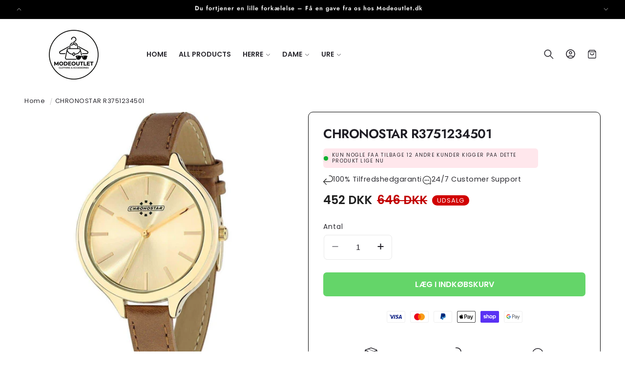

--- FILE ---
content_type: text/html; charset=utf-8
request_url: https://www.modeoutlet.dk/products/chronostar-by-sector-ur-r3751234501
body_size: 50471
content:
<!doctype html>
<html class="no-js" lang="da">
  <head>
    <meta charset="utf-8">
    <meta http-equiv="X-UA-Compatible" content="IE=edge">
    <meta name="viewport" content="width=device-width,initial-scale=1">
    <meta name="theme-color" content="">
    <link rel="canonical" href="https://www.modeoutlet.dk/products/chronostar-by-sector-ur-r3751234501"><link rel="icon" type="image/png" href="//www.modeoutlet.dk/cdn/shop/files/Untitled_design_d0765943-4d03-4e8f-9ad8-7673ba20feca.png?crop=center&height=32&v=1767101239&width=32"><link rel="preconnect" href="https://fonts.shopifycdn.com" crossorigin><title>
      CHRONOSTAR R3751234501
 &ndash; Modeoutlet</title>

    
      <meta name="description" content="Find moderigtigt dametøj, herretøj, børnetøj, sneakers, ure og accessories i høj kvalitet til lavpris. Vi tilbyder store besparelser på populære brands.">
    

    

<meta property="og:site_name" content="Modeoutlet">
<meta property="og:url" content="https://www.modeoutlet.dk/products/chronostar-by-sector-ur-r3751234501">
<meta property="og:title" content="CHRONOSTAR R3751234501">
<meta property="og:type" content="product">
<meta property="og:description" content="Find moderigtigt dametøj, herretøj, børnetøj, sneakers, ure og accessories i høj kvalitet til lavpris. Vi tilbyder store besparelser på populære brands."><meta property="og:image" content="http://www.modeoutlet.dk/cdn/shop/files/chronostar-r3751234501-ure-236.jpg?v=1769018505">
  <meta property="og:image:secure_url" content="https://www.modeoutlet.dk/cdn/shop/files/chronostar-r3751234501-ure-236.jpg?v=1769018505">
  <meta property="og:image:width" content="1100">
  <meta property="og:image:height" content="1100"><meta property="og:price:amount" content="452.00">
  <meta property="og:price:currency" content="DKK"><meta name="twitter:card" content="summary_large_image">
<meta name="twitter:title" content="CHRONOSTAR R3751234501">
<meta name="twitter:description" content="Find moderigtigt dametøj, herretøj, børnetøj, sneakers, ure og accessories i høj kvalitet til lavpris. Vi tilbyder store besparelser på populære brands.">


    <script type="text/javascript" src="https://cdn.jsdelivr.net/npm/lozad/dist/lozad.min.js"></script>
    <script src="//www.modeoutlet.dk/cdn/shop/t/62/assets/constants.js?v=58251544750838685771767095372" defer="defer"></script>
    <script src="//www.modeoutlet.dk/cdn/shop/t/62/assets/pubsub.js?v=158357773527763999511767095373" defer="defer"></script>
    <script src="//www.modeoutlet.dk/cdn/shop/t/62/assets/global.js?v=160894501110829891791767095372" defer="defer"></script><script src="//www.modeoutlet.dk/cdn/shop/t/62/assets/animations.js?v=88693664871331136111767095371" defer="defer"></script><script type="text/javascript" src="//www.modeoutlet.dk/cdn/shop/t/62/assets/jquery.js?v=168723062009383479511767095372"></script>

    <script>window.performance && window.performance.mark && window.performance.mark('shopify.content_for_header.start');</script><meta name="google-site-verification" content="pKHlNL4WJ49BTB-__pi-ewCliN9QlC2APZ-_v8WoLHk">
<meta id="shopify-digital-wallet" name="shopify-digital-wallet" content="/24277647424/digital_wallets/dialog">
<meta name="shopify-checkout-api-token" content="4da5b40225096bbc8b4297329b20a516">
<meta id="in-context-paypal-metadata" data-shop-id="24277647424" data-venmo-supported="false" data-environment="production" data-locale="en_US" data-paypal-v4="true" data-currency="DKK">
<link rel="alternate" hreflang="x-default" href="https://www.modeoutlet.dk/products/chronostar-by-sector-ur-r3751234501">
<link rel="alternate" hreflang="da" href="https://www.modeoutlet.dk/products/chronostar-by-sector-ur-r3751234501">
<link rel="alternate" hreflang="en-AX" href="https://www.modeoutlet.net/products/chronostar-by-sector-ur-r3751234501">
<link rel="alternate" hreflang="en-AD" href="https://www.modeoutlet.net/products/chronostar-by-sector-ur-r3751234501">
<link rel="alternate" hreflang="en-AT" href="https://www.modeoutlet.net/products/chronostar-by-sector-ur-r3751234501">
<link rel="alternate" hreflang="en-BE" href="https://www.modeoutlet.net/products/chronostar-by-sector-ur-r3751234501">
<link rel="alternate" hreflang="en-CY" href="https://www.modeoutlet.net/products/chronostar-by-sector-ur-r3751234501">
<link rel="alternate" hreflang="en-EE" href="https://www.modeoutlet.net/products/chronostar-by-sector-ur-r3751234501">
<link rel="alternate" hreflang="en-FI" href="https://www.modeoutlet.net/products/chronostar-by-sector-ur-r3751234501">
<link rel="alternate" hreflang="en-FR" href="https://www.modeoutlet.net/products/chronostar-by-sector-ur-r3751234501">
<link rel="alternate" hreflang="en-GF" href="https://www.modeoutlet.net/products/chronostar-by-sector-ur-r3751234501">
<link rel="alternate" hreflang="en-TF" href="https://www.modeoutlet.net/products/chronostar-by-sector-ur-r3751234501">
<link rel="alternate" hreflang="en-GR" href="https://www.modeoutlet.net/products/chronostar-by-sector-ur-r3751234501">
<link rel="alternate" hreflang="en-GP" href="https://www.modeoutlet.net/products/chronostar-by-sector-ur-r3751234501">
<link rel="alternate" hreflang="en-VA" href="https://www.modeoutlet.net/products/chronostar-by-sector-ur-r3751234501">
<link rel="alternate" hreflang="en-IE" href="https://www.modeoutlet.net/products/chronostar-by-sector-ur-r3751234501">
<link rel="alternate" hreflang="en-IT" href="https://www.modeoutlet.net/products/chronostar-by-sector-ur-r3751234501">
<link rel="alternate" hreflang="en-XK" href="https://www.modeoutlet.net/products/chronostar-by-sector-ur-r3751234501">
<link rel="alternate" hreflang="en-LV" href="https://www.modeoutlet.net/products/chronostar-by-sector-ur-r3751234501">
<link rel="alternate" hreflang="en-LT" href="https://www.modeoutlet.net/products/chronostar-by-sector-ur-r3751234501">
<link rel="alternate" hreflang="en-LU" href="https://www.modeoutlet.net/products/chronostar-by-sector-ur-r3751234501">
<link rel="alternate" hreflang="en-MT" href="https://www.modeoutlet.net/products/chronostar-by-sector-ur-r3751234501">
<link rel="alternate" hreflang="en-MQ" href="https://www.modeoutlet.net/products/chronostar-by-sector-ur-r3751234501">
<link rel="alternate" hreflang="en-YT" href="https://www.modeoutlet.net/products/chronostar-by-sector-ur-r3751234501">
<link rel="alternate" hreflang="en-MC" href="https://www.modeoutlet.net/products/chronostar-by-sector-ur-r3751234501">
<link rel="alternate" hreflang="en-ME" href="https://www.modeoutlet.net/products/chronostar-by-sector-ur-r3751234501">
<link rel="alternate" hreflang="en-NL" href="https://www.modeoutlet.net/products/chronostar-by-sector-ur-r3751234501">
<link rel="alternate" hreflang="en-PT" href="https://www.modeoutlet.net/products/chronostar-by-sector-ur-r3751234501">
<link rel="alternate" hreflang="en-RE" href="https://www.modeoutlet.net/products/chronostar-by-sector-ur-r3751234501">
<link rel="alternate" hreflang="en-BL" href="https://www.modeoutlet.net/products/chronostar-by-sector-ur-r3751234501">
<link rel="alternate" hreflang="en-MF" href="https://www.modeoutlet.net/products/chronostar-by-sector-ur-r3751234501">
<link rel="alternate" hreflang="en-PM" href="https://www.modeoutlet.net/products/chronostar-by-sector-ur-r3751234501">
<link rel="alternate" hreflang="en-SM" href="https://www.modeoutlet.net/products/chronostar-by-sector-ur-r3751234501">
<link rel="alternate" hreflang="en-SK" href="https://www.modeoutlet.net/products/chronostar-by-sector-ur-r3751234501">
<link rel="alternate" hreflang="en-SI" href="https://www.modeoutlet.net/products/chronostar-by-sector-ur-r3751234501">
<link rel="alternate" hreflang="en-ES" href="https://www.modeoutlet.net/products/chronostar-by-sector-ur-r3751234501">
<link rel="alternate" hreflang="en-SE" href="https://www.modeoutlet.net/products/chronostar-by-sector-ur-r3751234501">
<link rel="alternate" hreflang="en-AC" href="https://www.modeoutlet.net/products/chronostar-by-sector-ur-r3751234501">
<link rel="alternate" hreflang="en-AE" href="https://www.modeoutlet.net/products/chronostar-by-sector-ur-r3751234501">
<link rel="alternate" hreflang="en-AF" href="https://www.modeoutlet.net/products/chronostar-by-sector-ur-r3751234501">
<link rel="alternate" hreflang="en-AG" href="https://www.modeoutlet.net/products/chronostar-by-sector-ur-r3751234501">
<link rel="alternate" hreflang="en-AI" href="https://www.modeoutlet.net/products/chronostar-by-sector-ur-r3751234501">
<link rel="alternate" hreflang="en-AL" href="https://www.modeoutlet.net/products/chronostar-by-sector-ur-r3751234501">
<link rel="alternate" hreflang="en-AM" href="https://www.modeoutlet.net/products/chronostar-by-sector-ur-r3751234501">
<link rel="alternate" hreflang="en-AO" href="https://www.modeoutlet.net/products/chronostar-by-sector-ur-r3751234501">
<link rel="alternate" hreflang="en-AR" href="https://www.modeoutlet.net/products/chronostar-by-sector-ur-r3751234501">
<link rel="alternate" hreflang="en-AU" href="https://www.modeoutlet.net/products/chronostar-by-sector-ur-r3751234501">
<link rel="alternate" hreflang="en-AW" href="https://www.modeoutlet.net/products/chronostar-by-sector-ur-r3751234501">
<link rel="alternate" hreflang="en-AZ" href="https://www.modeoutlet.net/products/chronostar-by-sector-ur-r3751234501">
<link rel="alternate" hreflang="en-BA" href="https://www.modeoutlet.net/products/chronostar-by-sector-ur-r3751234501">
<link rel="alternate" hreflang="en-BB" href="https://www.modeoutlet.net/products/chronostar-by-sector-ur-r3751234501">
<link rel="alternate" hreflang="en-BD" href="https://www.modeoutlet.net/products/chronostar-by-sector-ur-r3751234501">
<link rel="alternate" hreflang="en-BF" href="https://www.modeoutlet.net/products/chronostar-by-sector-ur-r3751234501">
<link rel="alternate" hreflang="en-BG" href="https://www.modeoutlet.net/products/chronostar-by-sector-ur-r3751234501">
<link rel="alternate" hreflang="en-BH" href="https://www.modeoutlet.net/products/chronostar-by-sector-ur-r3751234501">
<link rel="alternate" hreflang="en-BI" href="https://www.modeoutlet.net/products/chronostar-by-sector-ur-r3751234501">
<link rel="alternate" hreflang="en-BJ" href="https://www.modeoutlet.net/products/chronostar-by-sector-ur-r3751234501">
<link rel="alternate" hreflang="en-BM" href="https://www.modeoutlet.net/products/chronostar-by-sector-ur-r3751234501">
<link rel="alternate" hreflang="en-BN" href="https://www.modeoutlet.net/products/chronostar-by-sector-ur-r3751234501">
<link rel="alternate" hreflang="en-BO" href="https://www.modeoutlet.net/products/chronostar-by-sector-ur-r3751234501">
<link rel="alternate" hreflang="en-BQ" href="https://www.modeoutlet.net/products/chronostar-by-sector-ur-r3751234501">
<link rel="alternate" hreflang="en-BR" href="https://www.modeoutlet.net/products/chronostar-by-sector-ur-r3751234501">
<link rel="alternate" hreflang="en-BS" href="https://www.modeoutlet.net/products/chronostar-by-sector-ur-r3751234501">
<link rel="alternate" hreflang="en-BT" href="https://www.modeoutlet.net/products/chronostar-by-sector-ur-r3751234501">
<link rel="alternate" hreflang="en-BW" href="https://www.modeoutlet.net/products/chronostar-by-sector-ur-r3751234501">
<link rel="alternate" hreflang="en-BY" href="https://www.modeoutlet.net/products/chronostar-by-sector-ur-r3751234501">
<link rel="alternate" hreflang="en-BZ" href="https://www.modeoutlet.net/products/chronostar-by-sector-ur-r3751234501">
<link rel="alternate" hreflang="en-CA" href="https://www.modeoutlet.net/products/chronostar-by-sector-ur-r3751234501">
<link rel="alternate" hreflang="en-CC" href="https://www.modeoutlet.net/products/chronostar-by-sector-ur-r3751234501">
<link rel="alternate" hreflang="en-CD" href="https://www.modeoutlet.net/products/chronostar-by-sector-ur-r3751234501">
<link rel="alternate" hreflang="en-CF" href="https://www.modeoutlet.net/products/chronostar-by-sector-ur-r3751234501">
<link rel="alternate" hreflang="en-CG" href="https://www.modeoutlet.net/products/chronostar-by-sector-ur-r3751234501">
<link rel="alternate" hreflang="en-CH" href="https://www.modeoutlet.net/products/chronostar-by-sector-ur-r3751234501">
<link rel="alternate" hreflang="en-CI" href="https://www.modeoutlet.net/products/chronostar-by-sector-ur-r3751234501">
<link rel="alternate" hreflang="en-CK" href="https://www.modeoutlet.net/products/chronostar-by-sector-ur-r3751234501">
<link rel="alternate" hreflang="en-CL" href="https://www.modeoutlet.net/products/chronostar-by-sector-ur-r3751234501">
<link rel="alternate" hreflang="en-CM" href="https://www.modeoutlet.net/products/chronostar-by-sector-ur-r3751234501">
<link rel="alternate" hreflang="en-CN" href="https://www.modeoutlet.net/products/chronostar-by-sector-ur-r3751234501">
<link rel="alternate" hreflang="en-CO" href="https://www.modeoutlet.net/products/chronostar-by-sector-ur-r3751234501">
<link rel="alternate" hreflang="en-CR" href="https://www.modeoutlet.net/products/chronostar-by-sector-ur-r3751234501">
<link rel="alternate" hreflang="en-CV" href="https://www.modeoutlet.net/products/chronostar-by-sector-ur-r3751234501">
<link rel="alternate" hreflang="en-CW" href="https://www.modeoutlet.net/products/chronostar-by-sector-ur-r3751234501">
<link rel="alternate" hreflang="en-CX" href="https://www.modeoutlet.net/products/chronostar-by-sector-ur-r3751234501">
<link rel="alternate" hreflang="en-CZ" href="https://www.modeoutlet.net/products/chronostar-by-sector-ur-r3751234501">
<link rel="alternate" hreflang="en-DJ" href="https://www.modeoutlet.net/products/chronostar-by-sector-ur-r3751234501">
<link rel="alternate" hreflang="en-DM" href="https://www.modeoutlet.net/products/chronostar-by-sector-ur-r3751234501">
<link rel="alternate" hreflang="en-DO" href="https://www.modeoutlet.net/products/chronostar-by-sector-ur-r3751234501">
<link rel="alternate" hreflang="en-DZ" href="https://www.modeoutlet.net/products/chronostar-by-sector-ur-r3751234501">
<link rel="alternate" hreflang="en-EC" href="https://www.modeoutlet.net/products/chronostar-by-sector-ur-r3751234501">
<link rel="alternate" hreflang="en-EG" href="https://www.modeoutlet.net/products/chronostar-by-sector-ur-r3751234501">
<link rel="alternate" hreflang="en-EH" href="https://www.modeoutlet.net/products/chronostar-by-sector-ur-r3751234501">
<link rel="alternate" hreflang="en-ER" href="https://www.modeoutlet.net/products/chronostar-by-sector-ur-r3751234501">
<link rel="alternate" hreflang="en-ET" href="https://www.modeoutlet.net/products/chronostar-by-sector-ur-r3751234501">
<link rel="alternate" hreflang="en-FJ" href="https://www.modeoutlet.net/products/chronostar-by-sector-ur-r3751234501">
<link rel="alternate" hreflang="en-FK" href="https://www.modeoutlet.net/products/chronostar-by-sector-ur-r3751234501">
<link rel="alternate" hreflang="en-FO" href="https://www.modeoutlet.net/products/chronostar-by-sector-ur-r3751234501">
<link rel="alternate" hreflang="en-GA" href="https://www.modeoutlet.net/products/chronostar-by-sector-ur-r3751234501">
<link rel="alternate" hreflang="en-GD" href="https://www.modeoutlet.net/products/chronostar-by-sector-ur-r3751234501">
<link rel="alternate" hreflang="en-GE" href="https://www.modeoutlet.net/products/chronostar-by-sector-ur-r3751234501">
<link rel="alternate" hreflang="en-GG" href="https://www.modeoutlet.net/products/chronostar-by-sector-ur-r3751234501">
<link rel="alternate" hreflang="en-GH" href="https://www.modeoutlet.net/products/chronostar-by-sector-ur-r3751234501">
<link rel="alternate" hreflang="en-GI" href="https://www.modeoutlet.net/products/chronostar-by-sector-ur-r3751234501">
<link rel="alternate" hreflang="en-GL" href="https://www.modeoutlet.net/products/chronostar-by-sector-ur-r3751234501">
<link rel="alternate" hreflang="en-GM" href="https://www.modeoutlet.net/products/chronostar-by-sector-ur-r3751234501">
<link rel="alternate" hreflang="en-GN" href="https://www.modeoutlet.net/products/chronostar-by-sector-ur-r3751234501">
<link rel="alternate" hreflang="en-GQ" href="https://www.modeoutlet.net/products/chronostar-by-sector-ur-r3751234501">
<link rel="alternate" hreflang="en-GS" href="https://www.modeoutlet.net/products/chronostar-by-sector-ur-r3751234501">
<link rel="alternate" hreflang="en-GT" href="https://www.modeoutlet.net/products/chronostar-by-sector-ur-r3751234501">
<link rel="alternate" hreflang="en-GW" href="https://www.modeoutlet.net/products/chronostar-by-sector-ur-r3751234501">
<link rel="alternate" hreflang="en-GY" href="https://www.modeoutlet.net/products/chronostar-by-sector-ur-r3751234501">
<link rel="alternate" hreflang="en-HK" href="https://www.modeoutlet.net/products/chronostar-by-sector-ur-r3751234501">
<link rel="alternate" hreflang="en-HN" href="https://www.modeoutlet.net/products/chronostar-by-sector-ur-r3751234501">
<link rel="alternate" hreflang="en-HR" href="https://www.modeoutlet.net/products/chronostar-by-sector-ur-r3751234501">
<link rel="alternate" hreflang="en-HT" href="https://www.modeoutlet.net/products/chronostar-by-sector-ur-r3751234501">
<link rel="alternate" hreflang="en-HU" href="https://www.modeoutlet.net/products/chronostar-by-sector-ur-r3751234501">
<link rel="alternate" hreflang="en-ID" href="https://www.modeoutlet.net/products/chronostar-by-sector-ur-r3751234501">
<link rel="alternate" hreflang="en-IL" href="https://www.modeoutlet.net/products/chronostar-by-sector-ur-r3751234501">
<link rel="alternate" hreflang="en-IM" href="https://www.modeoutlet.net/products/chronostar-by-sector-ur-r3751234501">
<link rel="alternate" hreflang="en-IN" href="https://www.modeoutlet.net/products/chronostar-by-sector-ur-r3751234501">
<link rel="alternate" hreflang="en-IO" href="https://www.modeoutlet.net/products/chronostar-by-sector-ur-r3751234501">
<link rel="alternate" hreflang="en-IQ" href="https://www.modeoutlet.net/products/chronostar-by-sector-ur-r3751234501">
<link rel="alternate" hreflang="en-JE" href="https://www.modeoutlet.net/products/chronostar-by-sector-ur-r3751234501">
<link rel="alternate" hreflang="en-JM" href="https://www.modeoutlet.net/products/chronostar-by-sector-ur-r3751234501">
<link rel="alternate" hreflang="en-JO" href="https://www.modeoutlet.net/products/chronostar-by-sector-ur-r3751234501">
<link rel="alternate" hreflang="en-JP" href="https://www.modeoutlet.net/products/chronostar-by-sector-ur-r3751234501">
<link rel="alternate" hreflang="en-KE" href="https://www.modeoutlet.net/products/chronostar-by-sector-ur-r3751234501">
<link rel="alternate" hreflang="en-KG" href="https://www.modeoutlet.net/products/chronostar-by-sector-ur-r3751234501">
<link rel="alternate" hreflang="en-KH" href="https://www.modeoutlet.net/products/chronostar-by-sector-ur-r3751234501">
<link rel="alternate" hreflang="en-KI" href="https://www.modeoutlet.net/products/chronostar-by-sector-ur-r3751234501">
<link rel="alternate" hreflang="en-KM" href="https://www.modeoutlet.net/products/chronostar-by-sector-ur-r3751234501">
<link rel="alternate" hreflang="en-KN" href="https://www.modeoutlet.net/products/chronostar-by-sector-ur-r3751234501">
<link rel="alternate" hreflang="en-KR" href="https://www.modeoutlet.net/products/chronostar-by-sector-ur-r3751234501">
<link rel="alternate" hreflang="en-KW" href="https://www.modeoutlet.net/products/chronostar-by-sector-ur-r3751234501">
<link rel="alternate" hreflang="en-KY" href="https://www.modeoutlet.net/products/chronostar-by-sector-ur-r3751234501">
<link rel="alternate" hreflang="en-KZ" href="https://www.modeoutlet.net/products/chronostar-by-sector-ur-r3751234501">
<link rel="alternate" hreflang="en-LA" href="https://www.modeoutlet.net/products/chronostar-by-sector-ur-r3751234501">
<link rel="alternate" hreflang="en-LB" href="https://www.modeoutlet.net/products/chronostar-by-sector-ur-r3751234501">
<link rel="alternate" hreflang="en-LC" href="https://www.modeoutlet.net/products/chronostar-by-sector-ur-r3751234501">
<link rel="alternate" hreflang="en-LI" href="https://www.modeoutlet.net/products/chronostar-by-sector-ur-r3751234501">
<link rel="alternate" hreflang="en-LK" href="https://www.modeoutlet.net/products/chronostar-by-sector-ur-r3751234501">
<link rel="alternate" hreflang="en-LR" href="https://www.modeoutlet.net/products/chronostar-by-sector-ur-r3751234501">
<link rel="alternate" hreflang="en-LS" href="https://www.modeoutlet.net/products/chronostar-by-sector-ur-r3751234501">
<link rel="alternate" hreflang="en-LY" href="https://www.modeoutlet.net/products/chronostar-by-sector-ur-r3751234501">
<link rel="alternate" hreflang="en-MA" href="https://www.modeoutlet.net/products/chronostar-by-sector-ur-r3751234501">
<link rel="alternate" hreflang="en-MD" href="https://www.modeoutlet.net/products/chronostar-by-sector-ur-r3751234501">
<link rel="alternate" hreflang="en-MG" href="https://www.modeoutlet.net/products/chronostar-by-sector-ur-r3751234501">
<link rel="alternate" hreflang="en-MK" href="https://www.modeoutlet.net/products/chronostar-by-sector-ur-r3751234501">
<link rel="alternate" hreflang="en-ML" href="https://www.modeoutlet.net/products/chronostar-by-sector-ur-r3751234501">
<link rel="alternate" hreflang="en-MM" href="https://www.modeoutlet.net/products/chronostar-by-sector-ur-r3751234501">
<link rel="alternate" hreflang="en-MN" href="https://www.modeoutlet.net/products/chronostar-by-sector-ur-r3751234501">
<link rel="alternate" hreflang="en-MO" href="https://www.modeoutlet.net/products/chronostar-by-sector-ur-r3751234501">
<link rel="alternate" hreflang="en-MR" href="https://www.modeoutlet.net/products/chronostar-by-sector-ur-r3751234501">
<link rel="alternate" hreflang="en-MS" href="https://www.modeoutlet.net/products/chronostar-by-sector-ur-r3751234501">
<link rel="alternate" hreflang="en-MU" href="https://www.modeoutlet.net/products/chronostar-by-sector-ur-r3751234501">
<link rel="alternate" hreflang="en-MV" href="https://www.modeoutlet.net/products/chronostar-by-sector-ur-r3751234501">
<link rel="alternate" hreflang="en-MW" href="https://www.modeoutlet.net/products/chronostar-by-sector-ur-r3751234501">
<link rel="alternate" hreflang="en-MX" href="https://www.modeoutlet.net/products/chronostar-by-sector-ur-r3751234501">
<link rel="alternate" hreflang="en-MY" href="https://www.modeoutlet.net/products/chronostar-by-sector-ur-r3751234501">
<link rel="alternate" hreflang="en-MZ" href="https://www.modeoutlet.net/products/chronostar-by-sector-ur-r3751234501">
<link rel="alternate" hreflang="en-NA" href="https://www.modeoutlet.net/products/chronostar-by-sector-ur-r3751234501">
<link rel="alternate" hreflang="en-NC" href="https://www.modeoutlet.net/products/chronostar-by-sector-ur-r3751234501">
<link rel="alternate" hreflang="en-NE" href="https://www.modeoutlet.net/products/chronostar-by-sector-ur-r3751234501">
<link rel="alternate" hreflang="en-NF" href="https://www.modeoutlet.net/products/chronostar-by-sector-ur-r3751234501">
<link rel="alternate" hreflang="en-NG" href="https://www.modeoutlet.net/products/chronostar-by-sector-ur-r3751234501">
<link rel="alternate" hreflang="en-NI" href="https://www.modeoutlet.net/products/chronostar-by-sector-ur-r3751234501">
<link rel="alternate" hreflang="en-NP" href="https://www.modeoutlet.net/products/chronostar-by-sector-ur-r3751234501">
<link rel="alternate" hreflang="en-NR" href="https://www.modeoutlet.net/products/chronostar-by-sector-ur-r3751234501">
<link rel="alternate" hreflang="en-NU" href="https://www.modeoutlet.net/products/chronostar-by-sector-ur-r3751234501">
<link rel="alternate" hreflang="en-NZ" href="https://www.modeoutlet.net/products/chronostar-by-sector-ur-r3751234501">
<link rel="alternate" hreflang="en-OM" href="https://www.modeoutlet.net/products/chronostar-by-sector-ur-r3751234501">
<link rel="alternate" hreflang="en-PA" href="https://www.modeoutlet.net/products/chronostar-by-sector-ur-r3751234501">
<link rel="alternate" hreflang="en-PE" href="https://www.modeoutlet.net/products/chronostar-by-sector-ur-r3751234501">
<link rel="alternate" hreflang="en-PF" href="https://www.modeoutlet.net/products/chronostar-by-sector-ur-r3751234501">
<link rel="alternate" hreflang="en-PG" href="https://www.modeoutlet.net/products/chronostar-by-sector-ur-r3751234501">
<link rel="alternate" hreflang="en-PH" href="https://www.modeoutlet.net/products/chronostar-by-sector-ur-r3751234501">
<link rel="alternate" hreflang="en-PK" href="https://www.modeoutlet.net/products/chronostar-by-sector-ur-r3751234501">
<link rel="alternate" hreflang="en-PN" href="https://www.modeoutlet.net/products/chronostar-by-sector-ur-r3751234501">
<link rel="alternate" hreflang="en-PS" href="https://www.modeoutlet.net/products/chronostar-by-sector-ur-r3751234501">
<link rel="alternate" hreflang="en-PY" href="https://www.modeoutlet.net/products/chronostar-by-sector-ur-r3751234501">
<link rel="alternate" hreflang="en-QA" href="https://www.modeoutlet.net/products/chronostar-by-sector-ur-r3751234501">
<link rel="alternate" hreflang="en-RO" href="https://www.modeoutlet.net/products/chronostar-by-sector-ur-r3751234501">
<link rel="alternate" hreflang="en-RS" href="https://www.modeoutlet.net/products/chronostar-by-sector-ur-r3751234501">
<link rel="alternate" hreflang="en-RU" href="https://www.modeoutlet.net/products/chronostar-by-sector-ur-r3751234501">
<link rel="alternate" hreflang="en-RW" href="https://www.modeoutlet.net/products/chronostar-by-sector-ur-r3751234501">
<link rel="alternate" hreflang="en-SA" href="https://www.modeoutlet.net/products/chronostar-by-sector-ur-r3751234501">
<link rel="alternate" hreflang="en-SB" href="https://www.modeoutlet.net/products/chronostar-by-sector-ur-r3751234501">
<link rel="alternate" hreflang="en-SC" href="https://www.modeoutlet.net/products/chronostar-by-sector-ur-r3751234501">
<link rel="alternate" hreflang="en-SD" href="https://www.modeoutlet.net/products/chronostar-by-sector-ur-r3751234501">
<link rel="alternate" hreflang="en-SG" href="https://www.modeoutlet.net/products/chronostar-by-sector-ur-r3751234501">
<link rel="alternate" hreflang="en-SH" href="https://www.modeoutlet.net/products/chronostar-by-sector-ur-r3751234501">
<link rel="alternate" hreflang="en-SJ" href="https://www.modeoutlet.net/products/chronostar-by-sector-ur-r3751234501">
<link rel="alternate" hreflang="en-SL" href="https://www.modeoutlet.net/products/chronostar-by-sector-ur-r3751234501">
<link rel="alternate" hreflang="en-SN" href="https://www.modeoutlet.net/products/chronostar-by-sector-ur-r3751234501">
<link rel="alternate" hreflang="en-SO" href="https://www.modeoutlet.net/products/chronostar-by-sector-ur-r3751234501">
<link rel="alternate" hreflang="en-SR" href="https://www.modeoutlet.net/products/chronostar-by-sector-ur-r3751234501">
<link rel="alternate" hreflang="en-SS" href="https://www.modeoutlet.net/products/chronostar-by-sector-ur-r3751234501">
<link rel="alternate" hreflang="en-ST" href="https://www.modeoutlet.net/products/chronostar-by-sector-ur-r3751234501">
<link rel="alternate" hreflang="en-SV" href="https://www.modeoutlet.net/products/chronostar-by-sector-ur-r3751234501">
<link rel="alternate" hreflang="en-SX" href="https://www.modeoutlet.net/products/chronostar-by-sector-ur-r3751234501">
<link rel="alternate" hreflang="en-SZ" href="https://www.modeoutlet.net/products/chronostar-by-sector-ur-r3751234501">
<link rel="alternate" hreflang="en-TA" href="https://www.modeoutlet.net/products/chronostar-by-sector-ur-r3751234501">
<link rel="alternate" hreflang="en-TC" href="https://www.modeoutlet.net/products/chronostar-by-sector-ur-r3751234501">
<link rel="alternate" hreflang="en-TD" href="https://www.modeoutlet.net/products/chronostar-by-sector-ur-r3751234501">
<link rel="alternate" hreflang="en-TG" href="https://www.modeoutlet.net/products/chronostar-by-sector-ur-r3751234501">
<link rel="alternate" hreflang="en-TH" href="https://www.modeoutlet.net/products/chronostar-by-sector-ur-r3751234501">
<link rel="alternate" hreflang="en-TJ" href="https://www.modeoutlet.net/products/chronostar-by-sector-ur-r3751234501">
<link rel="alternate" hreflang="en-TK" href="https://www.modeoutlet.net/products/chronostar-by-sector-ur-r3751234501">
<link rel="alternate" hreflang="en-TL" href="https://www.modeoutlet.net/products/chronostar-by-sector-ur-r3751234501">
<link rel="alternate" hreflang="en-TM" href="https://www.modeoutlet.net/products/chronostar-by-sector-ur-r3751234501">
<link rel="alternate" hreflang="en-TN" href="https://www.modeoutlet.net/products/chronostar-by-sector-ur-r3751234501">
<link rel="alternate" hreflang="en-TO" href="https://www.modeoutlet.net/products/chronostar-by-sector-ur-r3751234501">
<link rel="alternate" hreflang="en-TR" href="https://www.modeoutlet.net/products/chronostar-by-sector-ur-r3751234501">
<link rel="alternate" hreflang="en-TT" href="https://www.modeoutlet.net/products/chronostar-by-sector-ur-r3751234501">
<link rel="alternate" hreflang="en-TV" href="https://www.modeoutlet.net/products/chronostar-by-sector-ur-r3751234501">
<link rel="alternate" hreflang="en-TW" href="https://www.modeoutlet.net/products/chronostar-by-sector-ur-r3751234501">
<link rel="alternate" hreflang="en-TZ" href="https://www.modeoutlet.net/products/chronostar-by-sector-ur-r3751234501">
<link rel="alternate" hreflang="en-UA" href="https://www.modeoutlet.net/products/chronostar-by-sector-ur-r3751234501">
<link rel="alternate" hreflang="en-UG" href="https://www.modeoutlet.net/products/chronostar-by-sector-ur-r3751234501">
<link rel="alternate" hreflang="en-UM" href="https://www.modeoutlet.net/products/chronostar-by-sector-ur-r3751234501">
<link rel="alternate" hreflang="en-UY" href="https://www.modeoutlet.net/products/chronostar-by-sector-ur-r3751234501">
<link rel="alternate" hreflang="en-UZ" href="https://www.modeoutlet.net/products/chronostar-by-sector-ur-r3751234501">
<link rel="alternate" hreflang="en-VC" href="https://www.modeoutlet.net/products/chronostar-by-sector-ur-r3751234501">
<link rel="alternate" hreflang="en-VE" href="https://www.modeoutlet.net/products/chronostar-by-sector-ur-r3751234501">
<link rel="alternate" hreflang="en-VG" href="https://www.modeoutlet.net/products/chronostar-by-sector-ur-r3751234501">
<link rel="alternate" hreflang="en-VN" href="https://www.modeoutlet.net/products/chronostar-by-sector-ur-r3751234501">
<link rel="alternate" hreflang="en-VU" href="https://www.modeoutlet.net/products/chronostar-by-sector-ur-r3751234501">
<link rel="alternate" hreflang="en-WF" href="https://www.modeoutlet.net/products/chronostar-by-sector-ur-r3751234501">
<link rel="alternate" hreflang="en-WS" href="https://www.modeoutlet.net/products/chronostar-by-sector-ur-r3751234501">
<link rel="alternate" hreflang="en-YE" href="https://www.modeoutlet.net/products/chronostar-by-sector-ur-r3751234501">
<link rel="alternate" hreflang="en-ZA" href="https://www.modeoutlet.net/products/chronostar-by-sector-ur-r3751234501">
<link rel="alternate" hreflang="en-ZM" href="https://www.modeoutlet.net/products/chronostar-by-sector-ur-r3751234501">
<link rel="alternate" hreflang="en-ZW" href="https://www.modeoutlet.net/products/chronostar-by-sector-ur-r3751234501">
<link rel="alternate" type="application/json+oembed" href="https://www.modeoutlet.dk/products/chronostar-by-sector-ur-r3751234501.oembed">
<script async="async" src="/checkouts/internal/preloads.js?locale=da-DK"></script>
<link rel="preconnect" href="https://shop.app" crossorigin="anonymous">
<script async="async" src="https://shop.app/checkouts/internal/preloads.js?locale=da-DK&shop_id=24277647424" crossorigin="anonymous"></script>
<script id="apple-pay-shop-capabilities" type="application/json">{"shopId":24277647424,"countryCode":"DK","currencyCode":"DKK","merchantCapabilities":["supports3DS"],"merchantId":"gid:\/\/shopify\/Shop\/24277647424","merchantName":"Modeoutlet","requiredBillingContactFields":["postalAddress","email","phone"],"requiredShippingContactFields":["postalAddress","email","phone"],"shippingType":"shipping","supportedNetworks":["visa","masterCard","amex"],"total":{"type":"pending","label":"Modeoutlet","amount":"1.00"},"shopifyPaymentsEnabled":true,"supportsSubscriptions":true}</script>
<script id="shopify-features" type="application/json">{"accessToken":"4da5b40225096bbc8b4297329b20a516","betas":["rich-media-storefront-analytics"],"domain":"www.modeoutlet.dk","predictiveSearch":true,"shopId":24277647424,"locale":"da"}</script>
<script>var Shopify = Shopify || {};
Shopify.shop = "modeoutlet-dk.myshopify.com";
Shopify.locale = "da";
Shopify.currency = {"active":"DKK","rate":"1.0"};
Shopify.country = "DK";
Shopify.theme = {"name":"Modeoutlet","id":191838454097,"schema_name":"Beauty","schema_version":"14.6.3","theme_store_id":null,"role":"main"};
Shopify.theme.handle = "null";
Shopify.theme.style = {"id":null,"handle":null};
Shopify.cdnHost = "www.modeoutlet.dk/cdn";
Shopify.routes = Shopify.routes || {};
Shopify.routes.root = "/";</script>
<script type="module">!function(o){(o.Shopify=o.Shopify||{}).modules=!0}(window);</script>
<script>!function(o){function n(){var o=[];function n(){o.push(Array.prototype.slice.apply(arguments))}return n.q=o,n}var t=o.Shopify=o.Shopify||{};t.loadFeatures=n(),t.autoloadFeatures=n()}(window);</script>
<script>
  window.ShopifyPay = window.ShopifyPay || {};
  window.ShopifyPay.apiHost = "shop.app\/pay";
  window.ShopifyPay.redirectState = null;
</script>
<script id="shop-js-analytics" type="application/json">{"pageType":"product"}</script>
<script defer="defer" async type="module" src="//www.modeoutlet.dk/cdn/shopifycloud/shop-js/modules/v2/client.init-shop-cart-sync_ByjAFD2B.da.esm.js"></script>
<script defer="defer" async type="module" src="//www.modeoutlet.dk/cdn/shopifycloud/shop-js/modules/v2/chunk.common_D-UimmQe.esm.js"></script>
<script defer="defer" async type="module" src="//www.modeoutlet.dk/cdn/shopifycloud/shop-js/modules/v2/chunk.modal_C_zrfWbZ.esm.js"></script>
<script type="module">
  await import("//www.modeoutlet.dk/cdn/shopifycloud/shop-js/modules/v2/client.init-shop-cart-sync_ByjAFD2B.da.esm.js");
await import("//www.modeoutlet.dk/cdn/shopifycloud/shop-js/modules/v2/chunk.common_D-UimmQe.esm.js");
await import("//www.modeoutlet.dk/cdn/shopifycloud/shop-js/modules/v2/chunk.modal_C_zrfWbZ.esm.js");

  window.Shopify.SignInWithShop?.initShopCartSync?.({"fedCMEnabled":true,"windoidEnabled":true});

</script>
<script>
  window.Shopify = window.Shopify || {};
  if (!window.Shopify.featureAssets) window.Shopify.featureAssets = {};
  window.Shopify.featureAssets['shop-js'] = {"shop-cart-sync":["modules/v2/client.shop-cart-sync_qz5uXrN8.da.esm.js","modules/v2/chunk.common_D-UimmQe.esm.js","modules/v2/chunk.modal_C_zrfWbZ.esm.js"],"init-fed-cm":["modules/v2/client.init-fed-cm_D_N3sqvD.da.esm.js","modules/v2/chunk.common_D-UimmQe.esm.js","modules/v2/chunk.modal_C_zrfWbZ.esm.js"],"shop-cash-offers":["modules/v2/client.shop-cash-offers_DhVW52AO.da.esm.js","modules/v2/chunk.common_D-UimmQe.esm.js","modules/v2/chunk.modal_C_zrfWbZ.esm.js"],"shop-login-button":["modules/v2/client.shop-login-button_Bz65kmm8.da.esm.js","modules/v2/chunk.common_D-UimmQe.esm.js","modules/v2/chunk.modal_C_zrfWbZ.esm.js"],"pay-button":["modules/v2/client.pay-button_DnrmL6jh.da.esm.js","modules/v2/chunk.common_D-UimmQe.esm.js","modules/v2/chunk.modal_C_zrfWbZ.esm.js"],"shop-button":["modules/v2/client.shop-button_DB0cg2eC.da.esm.js","modules/v2/chunk.common_D-UimmQe.esm.js","modules/v2/chunk.modal_C_zrfWbZ.esm.js"],"avatar":["modules/v2/client.avatar_BTnouDA3.da.esm.js"],"init-windoid":["modules/v2/client.init-windoid_Chj1FYNy.da.esm.js","modules/v2/chunk.common_D-UimmQe.esm.js","modules/v2/chunk.modal_C_zrfWbZ.esm.js"],"init-shop-for-new-customer-accounts":["modules/v2/client.init-shop-for-new-customer-accounts_uX0xi2qL.da.esm.js","modules/v2/client.shop-login-button_Bz65kmm8.da.esm.js","modules/v2/chunk.common_D-UimmQe.esm.js","modules/v2/chunk.modal_C_zrfWbZ.esm.js"],"init-shop-email-lookup-coordinator":["modules/v2/client.init-shop-email-lookup-coordinator_DwZPtK8d.da.esm.js","modules/v2/chunk.common_D-UimmQe.esm.js","modules/v2/chunk.modal_C_zrfWbZ.esm.js"],"init-shop-cart-sync":["modules/v2/client.init-shop-cart-sync_ByjAFD2B.da.esm.js","modules/v2/chunk.common_D-UimmQe.esm.js","modules/v2/chunk.modal_C_zrfWbZ.esm.js"],"shop-toast-manager":["modules/v2/client.shop-toast-manager_BMA2g2Ij.da.esm.js","modules/v2/chunk.common_D-UimmQe.esm.js","modules/v2/chunk.modal_C_zrfWbZ.esm.js"],"init-customer-accounts":["modules/v2/client.init-customer-accounts_Ke9RQP0f.da.esm.js","modules/v2/client.shop-login-button_Bz65kmm8.da.esm.js","modules/v2/chunk.common_D-UimmQe.esm.js","modules/v2/chunk.modal_C_zrfWbZ.esm.js"],"init-customer-accounts-sign-up":["modules/v2/client.init-customer-accounts-sign-up_D7dx6-OC.da.esm.js","modules/v2/client.shop-login-button_Bz65kmm8.da.esm.js","modules/v2/chunk.common_D-UimmQe.esm.js","modules/v2/chunk.modal_C_zrfWbZ.esm.js"],"shop-follow-button":["modules/v2/client.shop-follow-button_DEtekCxG.da.esm.js","modules/v2/chunk.common_D-UimmQe.esm.js","modules/v2/chunk.modal_C_zrfWbZ.esm.js"],"checkout-modal":["modules/v2/client.checkout-modal_HipNIzHn.da.esm.js","modules/v2/chunk.common_D-UimmQe.esm.js","modules/v2/chunk.modal_C_zrfWbZ.esm.js"],"shop-login":["modules/v2/client.shop-login_CMPbvEnf.da.esm.js","modules/v2/chunk.common_D-UimmQe.esm.js","modules/v2/chunk.modal_C_zrfWbZ.esm.js"],"lead-capture":["modules/v2/client.lead-capture_COiqWsoF.da.esm.js","modules/v2/chunk.common_D-UimmQe.esm.js","modules/v2/chunk.modal_C_zrfWbZ.esm.js"],"payment-terms":["modules/v2/client.payment-terms_BSW28YRI.da.esm.js","modules/v2/chunk.common_D-UimmQe.esm.js","modules/v2/chunk.modal_C_zrfWbZ.esm.js"]};
</script>
<script>(function() {
  var isLoaded = false;
  function asyncLoad() {
    if (isLoaded) return;
    isLoaded = true;
    var urls = ["https:\/\/searchanise-ef84.kxcdn.com\/widgets\/shopify\/init.js?a=0I8s2Y2h4o\u0026shop=modeoutlet-dk.myshopify.com"];
    for (var i = 0; i < urls.length; i++) {
      var s = document.createElement('script');
      s.type = 'text/javascript';
      s.async = true;
      s.src = urls[i];
      var x = document.getElementsByTagName('script')[0];
      x.parentNode.insertBefore(s, x);
    }
  };
  if(window.attachEvent) {
    window.attachEvent('onload', asyncLoad);
  } else {
    window.addEventListener('load', asyncLoad, false);
  }
})();</script>
<script id="__st">var __st={"a":24277647424,"offset":3600,"reqid":"577269c1-9600-448e-8418-e48b3933057c-1769063332","pageurl":"www.modeoutlet.dk\/products\/chronostar-by-sector-ur-r3751234501","u":"e75981a5bd01","p":"product","rtyp":"product","rid":6644874412229};</script>
<script>window.ShopifyPaypalV4VisibilityTracking = true;</script>
<script id="captcha-bootstrap">!function(){'use strict';const t='contact',e='account',n='new_comment',o=[[t,t],['blogs',n],['comments',n],[t,'customer']],c=[[e,'customer_login'],[e,'guest_login'],[e,'recover_customer_password'],[e,'create_customer']],r=t=>t.map((([t,e])=>`form[action*='/${t}']:not([data-nocaptcha='true']) input[name='form_type'][value='${e}']`)).join(','),a=t=>()=>t?[...document.querySelectorAll(t)].map((t=>t.form)):[];function s(){const t=[...o],e=r(t);return a(e)}const i='password',u='form_key',d=['recaptcha-v3-token','g-recaptcha-response','h-captcha-response',i],f=()=>{try{return window.sessionStorage}catch{return}},m='__shopify_v',_=t=>t.elements[u];function p(t,e,n=!1){try{const o=window.sessionStorage,c=JSON.parse(o.getItem(e)),{data:r}=function(t){const{data:e,action:n}=t;return t[m]||n?{data:e,action:n}:{data:t,action:n}}(c);for(const[e,n]of Object.entries(r))t.elements[e]&&(t.elements[e].value=n);n&&o.removeItem(e)}catch(o){console.error('form repopulation failed',{error:o})}}const l='form_type',E='cptcha';function T(t){t.dataset[E]=!0}const w=window,h=w.document,L='Shopify',v='ce_forms',y='captcha';let A=!1;((t,e)=>{const n=(g='f06e6c50-85a8-45c8-87d0-21a2b65856fe',I='https://cdn.shopify.com/shopifycloud/storefront-forms-hcaptcha/ce_storefront_forms_captcha_hcaptcha.v1.5.2.iife.js',D={infoText:'Beskyttet af hCaptcha',privacyText:'Beskyttelse af persondata',termsText:'Vilkår'},(t,e,n)=>{const o=w[L][v],c=o.bindForm;if(c)return c(t,g,e,D).then(n);var r;o.q.push([[t,g,e,D],n]),r=I,A||(h.body.append(Object.assign(h.createElement('script'),{id:'captcha-provider',async:!0,src:r})),A=!0)});var g,I,D;w[L]=w[L]||{},w[L][v]=w[L][v]||{},w[L][v].q=[],w[L][y]=w[L][y]||{},w[L][y].protect=function(t,e){n(t,void 0,e),T(t)},Object.freeze(w[L][y]),function(t,e,n,w,h,L){const[v,y,A,g]=function(t,e,n){const i=e?o:[],u=t?c:[],d=[...i,...u],f=r(d),m=r(i),_=r(d.filter((([t,e])=>n.includes(e))));return[a(f),a(m),a(_),s()]}(w,h,L),I=t=>{const e=t.target;return e instanceof HTMLFormElement?e:e&&e.form},D=t=>v().includes(t);t.addEventListener('submit',(t=>{const e=I(t);if(!e)return;const n=D(e)&&!e.dataset.hcaptchaBound&&!e.dataset.recaptchaBound,o=_(e),c=g().includes(e)&&(!o||!o.value);(n||c)&&t.preventDefault(),c&&!n&&(function(t){try{if(!f())return;!function(t){const e=f();if(!e)return;const n=_(t);if(!n)return;const o=n.value;o&&e.removeItem(o)}(t);const e=Array.from(Array(32),(()=>Math.random().toString(36)[2])).join('');!function(t,e){_(t)||t.append(Object.assign(document.createElement('input'),{type:'hidden',name:u})),t.elements[u].value=e}(t,e),function(t,e){const n=f();if(!n)return;const o=[...t.querySelectorAll(`input[type='${i}']`)].map((({name:t})=>t)),c=[...d,...o],r={};for(const[a,s]of new FormData(t).entries())c.includes(a)||(r[a]=s);n.setItem(e,JSON.stringify({[m]:1,action:t.action,data:r}))}(t,e)}catch(e){console.error('failed to persist form',e)}}(e),e.submit())}));const S=(t,e)=>{t&&!t.dataset[E]&&(n(t,e.some((e=>e===t))),T(t))};for(const o of['focusin','change'])t.addEventListener(o,(t=>{const e=I(t);D(e)&&S(e,y())}));const B=e.get('form_key'),M=e.get(l),P=B&&M;t.addEventListener('DOMContentLoaded',(()=>{const t=y();if(P)for(const e of t)e.elements[l].value===M&&p(e,B);[...new Set([...A(),...v().filter((t=>'true'===t.dataset.shopifyCaptcha))])].forEach((e=>S(e,t)))}))}(h,new URLSearchParams(w.location.search),n,t,e,['guest_login'])})(!0,!0)}();</script>
<script integrity="sha256-4kQ18oKyAcykRKYeNunJcIwy7WH5gtpwJnB7kiuLZ1E=" data-source-attribution="shopify.loadfeatures" defer="defer" src="//www.modeoutlet.dk/cdn/shopifycloud/storefront/assets/storefront/load_feature-a0a9edcb.js" crossorigin="anonymous"></script>
<script crossorigin="anonymous" defer="defer" src="//www.modeoutlet.dk/cdn/shopifycloud/storefront/assets/shopify_pay/storefront-65b4c6d7.js?v=20250812"></script>
<script data-source-attribution="shopify.dynamic_checkout.dynamic.init">var Shopify=Shopify||{};Shopify.PaymentButton=Shopify.PaymentButton||{isStorefrontPortableWallets:!0,init:function(){window.Shopify.PaymentButton.init=function(){};var t=document.createElement("script");t.src="https://www.modeoutlet.dk/cdn/shopifycloud/portable-wallets/latest/portable-wallets.da.js",t.type="module",document.head.appendChild(t)}};
</script>
<script data-source-attribution="shopify.dynamic_checkout.buyer_consent">
  function portableWalletsHideBuyerConsent(e){var t=document.getElementById("shopify-buyer-consent"),n=document.getElementById("shopify-subscription-policy-button");t&&n&&(t.classList.add("hidden"),t.setAttribute("aria-hidden","true"),n.removeEventListener("click",e))}function portableWalletsShowBuyerConsent(e){var t=document.getElementById("shopify-buyer-consent"),n=document.getElementById("shopify-subscription-policy-button");t&&n&&(t.classList.remove("hidden"),t.removeAttribute("aria-hidden"),n.addEventListener("click",e))}window.Shopify?.PaymentButton&&(window.Shopify.PaymentButton.hideBuyerConsent=portableWalletsHideBuyerConsent,window.Shopify.PaymentButton.showBuyerConsent=portableWalletsShowBuyerConsent);
</script>
<script data-source-attribution="shopify.dynamic_checkout.cart.bootstrap">document.addEventListener("DOMContentLoaded",(function(){function t(){return document.querySelector("shopify-accelerated-checkout-cart, shopify-accelerated-checkout")}if(t())Shopify.PaymentButton.init();else{new MutationObserver((function(e,n){t()&&(Shopify.PaymentButton.init(),n.disconnect())})).observe(document.body,{childList:!0,subtree:!0})}}));
</script>
<script id='scb4127' type='text/javascript' async='' src='https://www.modeoutlet.dk/cdn/shopifycloud/privacy-banner/storefront-banner.js'></script><link id="shopify-accelerated-checkout-styles" rel="stylesheet" media="screen" href="https://www.modeoutlet.dk/cdn/shopifycloud/portable-wallets/latest/accelerated-checkout-backwards-compat.css" crossorigin="anonymous">
<style id="shopify-accelerated-checkout-cart">
        #shopify-buyer-consent {
  margin-top: 1em;
  display: inline-block;
  width: 100%;
}

#shopify-buyer-consent.hidden {
  display: none;
}

#shopify-subscription-policy-button {
  background: none;
  border: none;
  padding: 0;
  text-decoration: underline;
  font-size: inherit;
  cursor: pointer;
}

#shopify-subscription-policy-button::before {
  box-shadow: none;
}

      </style>
<script id="sections-script" data-sections="header" defer="defer" src="//www.modeoutlet.dk/cdn/shop/t/62/compiled_assets/scripts.js?v=1994635"></script>
<script>window.performance && window.performance.mark && window.performance.mark('shopify.content_for_header.end');</script>


    <style data-shopify>
        @font-face {
  font-family: Poppins;
  font-weight: 400;
  font-style: normal;
  font-display: swap;
  src: url("//www.modeoutlet.dk/cdn/fonts/poppins/poppins_n4.0ba78fa5af9b0e1a374041b3ceaadf0a43b41362.woff2") format("woff2"),
       url("//www.modeoutlet.dk/cdn/fonts/poppins/poppins_n4.214741a72ff2596839fc9760ee7a770386cf16ca.woff") format("woff");
}

        @font-face {
  font-family: Poppins;
  font-weight: 700;
  font-style: normal;
  font-display: swap;
  src: url("//www.modeoutlet.dk/cdn/fonts/poppins/poppins_n7.56758dcf284489feb014a026f3727f2f20a54626.woff2") format("woff2"),
       url("//www.modeoutlet.dk/cdn/fonts/poppins/poppins_n7.f34f55d9b3d3205d2cd6f64955ff4b36f0cfd8da.woff") format("woff");
}

        @font-face {
  font-family: Poppins;
  font-weight: 400;
  font-style: italic;
  font-display: swap;
  src: url("//www.modeoutlet.dk/cdn/fonts/poppins/poppins_i4.846ad1e22474f856bd6b81ba4585a60799a9f5d2.woff2") format("woff2"),
       url("//www.modeoutlet.dk/cdn/fonts/poppins/poppins_i4.56b43284e8b52fc64c1fd271f289a39e8477e9ec.woff") format("woff");
}

        @font-face {
  font-family: Poppins;
  font-weight: 700;
  font-style: italic;
  font-display: swap;
  src: url("//www.modeoutlet.dk/cdn/fonts/poppins/poppins_i7.42fd71da11e9d101e1e6c7932199f925f9eea42d.woff2") format("woff2"),
       url("//www.modeoutlet.dk/cdn/fonts/poppins/poppins_i7.ec8499dbd7616004e21155106d13837fff4cf556.woff") format("woff");
}

        @font-face {
  font-family: Jost;
  font-weight: 600;
  font-style: normal;
  font-display: swap;
  src: url("//www.modeoutlet.dk/cdn/fonts/jost/jost_n6.ec1178db7a7515114a2d84e3dd680832b7af8b99.woff2") format("woff2"),
       url("//www.modeoutlet.dk/cdn/fonts/jost/jost_n6.b1178bb6bdd3979fef38e103a3816f6980aeaff9.woff") format("woff");
}

        @font-face {
  font-family: Poppins;
  font-weight: 600;
  font-style: normal;
  font-display: swap;
  src: url("//www.modeoutlet.dk/cdn/fonts/poppins/poppins_n6.aa29d4918bc243723d56b59572e18228ed0786f6.woff2") format("woff2"),
       url("//www.modeoutlet.dk/cdn/fonts/poppins/poppins_n6.5f815d845fe073750885d5b7e619ee00e8111208.woff") format("woff");
}

        @font-face {
  font-family: Poppins;
  font-weight: 400;
  font-style: normal;
  font-display: swap;
  src: url("//www.modeoutlet.dk/cdn/fonts/poppins/poppins_n4.0ba78fa5af9b0e1a374041b3ceaadf0a43b41362.woff2") format("woff2"),
       url("//www.modeoutlet.dk/cdn/fonts/poppins/poppins_n4.214741a72ff2596839fc9760ee7a770386cf16ca.woff") format("woff");
}

        @font-face {
  font-family: Jost;
  font-weight: 400;
  font-style: normal;
  font-display: swap;
  src: url("//www.modeoutlet.dk/cdn/fonts/jost/jost_n4.d47a1b6347ce4a4c9f437608011273009d91f2b7.woff2") format("woff2"),
       url("//www.modeoutlet.dk/cdn/fonts/jost/jost_n4.791c46290e672b3f85c3d1c651ef2efa3819eadd.woff") format("woff");
}


        
          :root,
          .color-background-1 {
            --color-background: 255,255,255;
          
            --gradient-background: #ffffff;
          

          

          --color-foreground: 31,29,36;
          --color-background-contrast: 191,191,191;
          --color-shadow: 31,29,36;
          --color-button: 0,0,0;
          --color-button-text: 255,255,255;
          --color-secondary-button: 255,255,255;
          --color-secondary-button-text: 31,29,36;
          --color-link: 31,29,36;
          --color-badge-foreground: 31,29,36;
          --color-badge-background: 255,255,255;
          --color-badge-border: 31,29,36;
          --payment-terms-background-color: rgb(255 255 255);
          --sale-price: rgb(194 1 1);
        }
        
          
          .color-background-2 {
            --color-background: 1,172,194;
          
            --gradient-background: #01acc2;
          

          

          --color-foreground: 255,255,255;
          --color-background-contrast: 0,60,67;
          --color-shadow: 255,255,255;
          --color-button: 255,255,255;
          --color-button-text: 255,255,255;
          --color-secondary-button: 1,172,194;
          --color-secondary-button-text: 255,255,255;
          --color-link: 255,255,255;
          --color-badge-foreground: 255,255,255;
          --color-badge-background: 1,172,194;
          --color-badge-border: 255,255,255;
          --payment-terms-background-color: rgb(1 172 194);
          --sale-price: rgb(194 1 1);
        }
        
          
          .color-inverse {
            --color-background: 0,0,0;
          
            --gradient-background: #000000;
          

          

          --color-foreground: 255,255,255;
          --color-background-contrast: 128,128,128;
          --color-shadow: 255,255,255;
          --color-button: 231,158,176;
          --color-button-text: 0,0,0;
          --color-secondary-button: 0,0,0;
          --color-secondary-button-text: 255,255,255;
          --color-link: 255,255,255;
          --color-badge-foreground: 255,255,255;
          --color-badge-background: 0,0,0;
          --color-badge-border: 255,255,255;
          --payment-terms-background-color: rgb(0 0 0);
          --sale-price: rgb(194 1 1);
        }
        
          
          .color-accent-1 {
            --color-background: 249,249,249;
          
            --gradient-background: #f9f9f9;
          

          

          --color-foreground: 33,33,33;
          --color-background-contrast: 185,185,185;
          --color-shadow: 31,29,36;
          --color-button: 1,172,194;
          --color-button-text: 255,255,255;
          --color-secondary-button: 249,249,249;
          --color-secondary-button-text: 31,29,36;
          --color-link: 31,29,36;
          --color-badge-foreground: 33,33,33;
          --color-badge-background: 249,249,249;
          --color-badge-border: 33,33,33;
          --payment-terms-background-color: rgb(249 249 249);
          --sale-price: rgb(194 1 1);
        }
        
          
          .color-accent-2 {
            --color-background: 255,255,255;
          
            --gradient-background: #ffffff;
          

          

          --color-foreground: 31,29,36;
          --color-background-contrast: 191,191,191;
          --color-shadow: 31,29,36;
          --color-button: 1,172,194;
          --color-button-text: 255,255,255;
          --color-secondary-button: 255,255,255;
          --color-secondary-button-text: 31,29,36;
          --color-link: 31,29,36;
          --color-badge-foreground: 31,29,36;
          --color-badge-background: 255,255,255;
          --color-badge-border: 31,29,36;
          --payment-terms-background-color: rgb(255 255 255);
          --sale-price: rgb(194 1 1);
        }
        
          
          .color-scheme-15ab6c1a-5144-4b7d-a402-482fa31b8c04 {
            --color-background: 255,231,236;
          
            --gradient-background: #ffe7ec;
          

          

          --color-foreground: 31,29,36;
          --color-background-contrast: 255,103,135;
          --color-shadow: 31,29,36;
          --color-button: 255,126,141;
          --color-button-text: 255,255,255;
          --color-secondary-button: 255,231,236;
          --color-secondary-button-text: 255,126,141;
          --color-link: 255,126,141;
          --color-badge-foreground: 31,29,36;
          --color-badge-background: 255,231,236;
          --color-badge-border: 31,29,36;
          --payment-terms-background-color: rgb(255 231 236);
          --sale-price: rgb(194 1 1);
        }
        
          
          .color-scheme-64a2b88c-c634-4339-8359-e0e748086a7e {
            --color-background: 255,255,255;
          
            --gradient-background: linear-gradient(180deg, rgba(255, 245, 247, 1), rgba(255, 245, 247, 1) 100%);
          

          

          --color-foreground: 255,126,141;
          --color-background-contrast: 191,191,191;
          --color-shadow: 255,126,141;
          --color-button: 255,126,141;
          --color-button-text: 255,255,255;
          --color-secondary-button: 255,255,255;
          --color-secondary-button-text: 255,126,141;
          --color-link: 255,126,141;
          --color-badge-foreground: 255,126,141;
          --color-badge-background: 255,255,255;
          --color-badge-border: 255,126,141;
          --payment-terms-background-color: rgb(255 255 255);
          --sale-price: rgb(194 1 1);
        }
        
          
          .color-scheme-ad51283d-6044-441e-b8ec-b4441c2da21b {
            --color-background: 255,255,255;
          
            --gradient-background: linear-gradient(180deg, rgba(255, 245, 247, 1), rgba(255, 245, 247, 1) 100%);
          

          

          --color-foreground: 255,255,255;
          --color-background-contrast: 191,191,191;
          --color-shadow: 31,29,36;
          --color-button: 255,255,255;
          --color-button-text: 31,29,36;
          --color-secondary-button: 255,255,255;
          --color-secondary-button-text: 31,29,36;
          --color-link: 31,29,36;
          --color-badge-foreground: 255,255,255;
          --color-badge-background: 255,255,255;
          --color-badge-border: 255,255,255;
          --payment-terms-background-color: rgb(255 255 255);
          --sale-price: rgb(194 1 1);
        }
        
          
          .color-scheme-a5804aff-65ef-4d98-9b3d-fee032a22621 {
            --color-background: 255,255,255;
          
            --gradient-background: linear-gradient(180deg, rgba(255, 245, 247, 1), rgba(255, 245, 247, 1) 100%);
          

          

          --color-foreground: 255,126,141;
          --color-background-contrast: 191,191,191;
          --color-shadow: 31,29,36;
          --color-button: 0,0,0;
          --color-button-text: 255,255,255;
          --color-secondary-button: 255,255,255;
          --color-secondary-button-text: 0,0,0;
          --color-link: 0,0,0;
          --color-badge-foreground: 255,126,141;
          --color-badge-background: 255,255,255;
          --color-badge-border: 255,126,141;
          --payment-terms-background-color: rgb(255 255 255);
          --sale-price: rgb(194 1 1);
        }
        

        body, .color-background-1, .color-background-2, .color-inverse, .color-accent-1, .color-accent-2, .color-scheme-15ab6c1a-5144-4b7d-a402-482fa31b8c04, .color-scheme-64a2b88c-c634-4339-8359-e0e748086a7e, .color-scheme-ad51283d-6044-441e-b8ec-b4441c2da21b, .color-scheme-a5804aff-65ef-4d98-9b3d-fee032a22621 {
          color: rgba(var(--color-foreground), 0.95);
          /*text-shadow: currentColor 0px 0 px;*/
          background-color: rgb(var(--color-background));
        }

        :root {
          --font-body-family: Poppins, sans-serif;
          --font-body-style: normal;
          --font-body-weight: 400;
          --font-body-weight-bold: 700;
          --font-body-height: 1.4;
          --font-body-spacing: 0.5px;
          --font-menu-family: Poppins, sans-serif;
          --font-menu-style: normal;
          --font-menu-weight: 600;
          --font-menu-weight-medium: 500;
          --font-menu-weight-bold: 900;
          --font-button-family: Poppins, sans-serif;
          --font-button-style: normal;
          --font-button-weight: 600;
          --font-button-weight-medium: 500;
          --font-button-weight-bold: 900;
          --font-collapsible-family: Jost, sans-serif;
          --font-collapsible-style: normal;
          --font-collapsible-weight: 400;
          --font-collapsible-weight-medium: 500;
          --font-collapsible-weight-bold: 700;
          --font-collapsible-size: 16px;
          --font-collapsible-spacing: 0px;

          --font-heading-family: Jost, sans-serif;
          --font-heading-style: normal;
          --font-heading-italic: Poppins, sans-serif;
          --font-heading-italic-style: normal;
          --font-heading-weight: 600;
          --font-heading-spacing: -0.5px;
          --font-heading-height: 1.2;

          --font-body-scale: 1.0;
          --font-heading-scale: 0.95;

          --media-padding: px;
          --media-border-opacity: 0.05;
          --media-border-width: 0px;
          --media-radius: 12px;
          --media-shadow-opacity: 0.0;
          --media-shadow-horizontal-offset: 0px;
          --media-shadow-vertical-offset: 4px;
          --media-shadow-blur-radius: 5px;
          --media-shadow-visible: 0;

          --page-width: 140rem;
          --page-width-margin: 0rem;

          --product-card-image-padding: 0.0rem;
          --product-card-corner-radius: 0.6rem;
          --product-card-text-alignment: center;
          --product-card-border-width: 0.0rem;
          --product-card-border-opacity: 0.05;
          --product-card-shadow-opacity: 0.0;
          --product-card-shadow-visible: 0;
          --product-card-shadow-horizontal-offset: 0.0rem;
          --product-card-shadow-vertical-offset: 0.4rem;
          --product-card-shadow-blur-radius: 0.5rem;

          --collection-card-image-padding: 0.0rem;
          --collection-card-corner-radius: 0.0rem;
          --collection-card-text-alignment: center;
          --collection-card-border-width: 0.0rem;
          --collection-card-border-opacity: 0.1;
          --collection-card-shadow-opacity: 0.0;
          --collection-card-shadow-visible: 0;
          --collection-card-shadow-horizontal-offset: 0.0rem;
          --collection-card-shadow-vertical-offset: 0.4rem;
          --collection-card-shadow-blur-radius: 0.5rem;

          --blog-card-image-padding: 0.0rem;
          --blog-card-corner-radius: 0.6rem;
          --blog-card-text-alignment: left;
          --blog-card-border-width: 0.1rem;
          --blog-card-border-opacity: 0.1;
          --blog-card-shadow-opacity: 0.05;
          --blog-card-shadow-visible: 1;
          --blog-card-shadow-horizontal-offset: 0.0rem;
          --blog-card-shadow-vertical-offset: 0.4rem;
          --blog-card-shadow-blur-radius: 4.0rem;

          --badge-corner-radius: 4.0rem;
          --badge-border-width: 0.0rem;
          --badge-border-color: transparent;

          --popup-border-width: 1px;
          --popup-border-opacity: 0.15;
          --popup-corner-radius: 2px;
          --popup-shadow-opacity: 0.0;
          --popup-shadow-horizontal-offset: 0px;
          --popup-shadow-vertical-offset: 4px;
          --popup-shadow-blur-radius: 5px;

          --drawer-border-width: 1px;
          --drawer-border-opacity: 0.05;
          --drawer-shadow-opacity: 0.0;
          --drawer-shadow-horizontal-offset: 0px;
          --drawer-shadow-vertical-offset: 4px;
          --drawer-shadow-blur-radius: 5px;

          --spacing-sections-desktop: 0px;
          --spacing-sections-mobile: 0px;

          --grid-desktop-vertical-spacing: 16px;
          --grid-desktop-horizontal-spacing: 16px;
          --grid-mobile-vertical-spacing: 8px;
          --grid-mobile-horizontal-spacing: 8px;

          --text-boxes-border-opacity: 0.05;
          --text-boxes-border-width: 0px;
          --text-boxes-radius: 6px;
          --text-boxes-shadow-opacity: 0.0;
          --text-boxes-shadow-visible: 0;
          --text-boxes-shadow-horizontal-offset: 0px;
          --text-boxes-shadow-vertical-offset: 4px;
          --text-boxes-shadow-blur-radius: 5px;

          --buttons-radius: 6px;
          --buttons-radius-outset: 7px;
          --buttons-border-width: 1px;
          --buttons-border-opacity: 1.0;
          --buttons-shadow-opacity: 1.0;
          --buttons-shadow-visible: 1;
          --buttons-shadow-horizontal-offset: 0px;
          --buttons-shadow-vertical-offset: 4px;
          --buttons-shadow-blur-radius: 10px;
          --buttons-border-offset: 0.3px;

          --inputs-radius: 8px;
          --inputs-border-width: 1px;
          --inputs-border-opacity: 0.1;
          --inputs-shadow-opacity: 0.0;
          --inputs-shadow-horizontal-offset: 0px;
          --inputs-margin-offset: 0px;
          --inputs-shadow-vertical-offset: 4px;
          --inputs-shadow-blur-radius: 5px;
          --inputs-radius-outset: 9px;

          --variant-pills-radius: 4px;
          --variant-pills-border-width: 1px;
          --variant-pills-border-opacity: 0.15;
          --variant-pills-shadow-opacity: 0.0;
          --variant-pills-shadow-horizontal-offset: 2px;
          --variant-pills-shadow-vertical-offset: 4px;
          --variant-pills-shadow-blur-radius: 10px;
          --button-height: 5rem;
          --button-height_mobile: 4.8rem;
          --button-style: uppercase;
          --button-text-size: 16px;
          --button-text-size_mobile: 12px;
          --button-text-space: 0px;
          --button-text-weight: 600;

          --fancy-gradient: linear-gradient(108deg, rgba(172, 67, 79, 1), rgba(255, 126, 141, 1) 48%, rgba(251, 167, 177, 1) 98%);
          --fancy-text: #000000;
          --fancy-background: #FFFBB7;
          --fancy-text-size: 100%;
          --fancy-padding-left: 10px;
          --fancy-padding-right: 10px;
          --fancy-padding-top: 0px;
          --fancy-padding-bottom: 0px;
          --fancy-border-radius: 0px;
          --fancy-padding-bottom: 0px;

          --badge-size: 1;
        }

        *,
        *::before,
        *::after {
          box-sizing: inherit;
        }

        html {
          box-sizing: border-box;
          font-size: calc(var(--font-body-scale) * 62.5%);
          height: 100%;
        }

        body {
          display: grid;
          grid-template-rows: auto auto 1fr auto;
          grid-template-columns: 100%;
          min-height: 100%;
          margin: 0;
          font-size: 1.5rem;
          letter-spacing: var(--font-body-spacing);
          line-height: var(--font-body-height);
          font-family: var(--font-body-family);
          font-style: var(--font-body-style);
          font-weight: var(--font-body-weight);
          font-synthesis: none;
          -moz-font-feature-settings: 'kern';
          -webkit-font-smoothing: antialiased;
        }

        @media screen and (min-width: 750px) {
          body {
            font-size: 1.6rem;
          }
        }
        shopify-accelerated-checkout {
      --shopify-accelerated-checkout-button-block-size: var(--button-height);
       }
    </style>
    <link href="//www.modeoutlet.dk/cdn/shop/t/62/assets/base.css?v=125312466530246046441767095371" rel="stylesheet" type="text/css" media="all" />
    <link href="//www.modeoutlet.dk/cdn/shop/t/62/assets/lumin.css?v=161073935847522145001767095372" rel="stylesheet" type="text/css" media="all" />
    <link href="//www.modeoutlet.dk/cdn/shop/t/62/assets/lumin-fancy-text.css?v=54614068866017147881767095372" rel="stylesheet" type="text/css" media="all" />
    <link href="//www.modeoutlet.dk/cdn/shop/t/62/assets/lazyloading-classes.css?v=164302149100921049311767095372" rel="stylesheet" type="text/css" media="all" />
    <link rel="stylesheet" href="//www.modeoutlet.dk/cdn/shop/t/62/assets/component-cart-items.css?v=24213645276392945331767095372" media="print" onload="this.media='all'"><link href="//www.modeoutlet.dk/cdn/shop/t/62/assets/component-cart-drawer.css?v=106027532518157058541767095372" rel="stylesheet" type="text/css" media="all" />
      <link href="//www.modeoutlet.dk/cdn/shop/t/62/assets/component-cart.css?v=138396028070428287081767095372" rel="stylesheet" type="text/css" media="all" />
      <link href="//www.modeoutlet.dk/cdn/shop/t/62/assets/component-totals.css?v=15906652033866631521767095372" rel="stylesheet" type="text/css" media="all" />
      <link href="//www.modeoutlet.dk/cdn/shop/t/62/assets/component-price.css?v=137689519876686866281767095372" rel="stylesheet" type="text/css" media="all" />
      <link href="//www.modeoutlet.dk/cdn/shop/t/62/assets/component-discounts.css?v=152760482443307489271767095372" rel="stylesheet" type="text/css" media="all" />
      <link href="//www.modeoutlet.dk/cdn/shop/t/62/assets/component-loading-overlay.css?v=56586083558888306391767095372" rel="stylesheet" type="text/css" media="all" />

      <link rel="preload" as="font" href="//www.modeoutlet.dk/cdn/fonts/poppins/poppins_n4.0ba78fa5af9b0e1a374041b3ceaadf0a43b41362.woff2" type="font/woff2" crossorigin>
      

      <link rel="preload" as="font" href="//www.modeoutlet.dk/cdn/fonts/jost/jost_n6.ec1178db7a7515114a2d84e3dd680832b7af8b99.woff2" type="font/woff2" crossorigin>
      

      <link rel="preload" as="font" href="//www.modeoutlet.dk/cdn/fonts/poppins/poppins_n6.aa29d4918bc243723d56b59572e18228ed0786f6.woff2" type="font/woff2" crossorigin>
      

      <link rel="preload" as="font" href="//www.modeoutlet.dk/cdn/fonts/poppins/poppins_n6.aa29d4918bc243723d56b59572e18228ed0786f6.woff2" type="font/woff2" crossorigin>
      

      <link rel="preload" as="font" href="//www.modeoutlet.dk/cdn/fonts/jost/jost_n4.d47a1b6347ce4a4c9f437608011273009d91f2b7.woff2" type="font/woff2" crossorigin>
      
<link href="//www.modeoutlet.dk/cdn/shop/t/62/assets/component-localization-form.css?v=143319823105703127341767095372" rel="stylesheet" type="text/css" media="all" />
      <script src="//www.modeoutlet.dk/cdn/shop/t/62/assets/localization-form.js?v=161644695336821385561767095372" defer="defer"></script><link
        rel="stylesheet"
        href="//www.modeoutlet.dk/cdn/shop/t/62/assets/component-predictive-search.css?v=118923337488134913561767095372"
        media="print"
        onload="this.media='all'"
      ><script>
      document.documentElement.className = document.documentElement.className.replace('no-js', 'js');
      if (Shopify.designMode) {
        document.documentElement.classList.add('shopify-design-mode');
      }
    </script>
    <script src="//www.modeoutlet.dk/cdn/shop/t/62/assets/popup.js?v=130848648529786832841767095373" defer="defer"></script>

    

    <script src="//www.modeoutlet.dk/cdn/shop/t/62/assets/lazysizes.min.js?v=138990740293707330281767095372" async="async"></script>
    <style>.lazyload,.lazyloading{opacity:0}.lazyloaded{opacity:1;transition:opacity.3s}</style>
    <script src="//www.modeoutlet.dk/cdn/shop/t/62/assets/ls.rias.min.js?v=103806153898862531721767095372" async="async"></script>
    <script src="//www.modeoutlet.dk/cdn/shop/t/62/assets/ls.bgset.min.js?v=8548190837305949561767095372" async="async"></script>
    
  <link href="https://monorail-edge.shopifysvc.com" rel="dns-prefetch">
<script>(function(){if ("sendBeacon" in navigator && "performance" in window) {try {var session_token_from_headers = performance.getEntriesByType('navigation')[0].serverTiming.find(x => x.name == '_s').description;} catch {var session_token_from_headers = undefined;}var session_cookie_matches = document.cookie.match(/_shopify_s=([^;]*)/);var session_token_from_cookie = session_cookie_matches && session_cookie_matches.length === 2 ? session_cookie_matches[1] : "";var session_token = session_token_from_headers || session_token_from_cookie || "";function handle_abandonment_event(e) {var entries = performance.getEntries().filter(function(entry) {return /monorail-edge.shopifysvc.com/.test(entry.name);});if (!window.abandonment_tracked && entries.length === 0) {window.abandonment_tracked = true;var currentMs = Date.now();var navigation_start = performance.timing.navigationStart;var payload = {shop_id: 24277647424,url: window.location.href,navigation_start,duration: currentMs - navigation_start,session_token,page_type: "product"};window.navigator.sendBeacon("https://monorail-edge.shopifysvc.com/v1/produce", JSON.stringify({schema_id: "online_store_buyer_site_abandonment/1.1",payload: payload,metadata: {event_created_at_ms: currentMs,event_sent_at_ms: currentMs}}));}}window.addEventListener('pagehide', handle_abandonment_event);}}());</script>
<script id="web-pixels-manager-setup">(function e(e,d,r,n,o){if(void 0===o&&(o={}),!Boolean(null===(a=null===(i=window.Shopify)||void 0===i?void 0:i.analytics)||void 0===a?void 0:a.replayQueue)){var i,a;window.Shopify=window.Shopify||{};var t=window.Shopify;t.analytics=t.analytics||{};var s=t.analytics;s.replayQueue=[],s.publish=function(e,d,r){return s.replayQueue.push([e,d,r]),!0};try{self.performance.mark("wpm:start")}catch(e){}var l=function(){var e={modern:/Edge?\/(1{2}[4-9]|1[2-9]\d|[2-9]\d{2}|\d{4,})\.\d+(\.\d+|)|Firefox\/(1{2}[4-9]|1[2-9]\d|[2-9]\d{2}|\d{4,})\.\d+(\.\d+|)|Chrom(ium|e)\/(9{2}|\d{3,})\.\d+(\.\d+|)|(Maci|X1{2}).+ Version\/(15\.\d+|(1[6-9]|[2-9]\d|\d{3,})\.\d+)([,.]\d+|)( \(\w+\)|)( Mobile\/\w+|) Safari\/|Chrome.+OPR\/(9{2}|\d{3,})\.\d+\.\d+|(CPU[ +]OS|iPhone[ +]OS|CPU[ +]iPhone|CPU IPhone OS|CPU iPad OS)[ +]+(15[._]\d+|(1[6-9]|[2-9]\d|\d{3,})[._]\d+)([._]\d+|)|Android:?[ /-](13[3-9]|1[4-9]\d|[2-9]\d{2}|\d{4,})(\.\d+|)(\.\d+|)|Android.+Firefox\/(13[5-9]|1[4-9]\d|[2-9]\d{2}|\d{4,})\.\d+(\.\d+|)|Android.+Chrom(ium|e)\/(13[3-9]|1[4-9]\d|[2-9]\d{2}|\d{4,})\.\d+(\.\d+|)|SamsungBrowser\/([2-9]\d|\d{3,})\.\d+/,legacy:/Edge?\/(1[6-9]|[2-9]\d|\d{3,})\.\d+(\.\d+|)|Firefox\/(5[4-9]|[6-9]\d|\d{3,})\.\d+(\.\d+|)|Chrom(ium|e)\/(5[1-9]|[6-9]\d|\d{3,})\.\d+(\.\d+|)([\d.]+$|.*Safari\/(?![\d.]+ Edge\/[\d.]+$))|(Maci|X1{2}).+ Version\/(10\.\d+|(1[1-9]|[2-9]\d|\d{3,})\.\d+)([,.]\d+|)( \(\w+\)|)( Mobile\/\w+|) Safari\/|Chrome.+OPR\/(3[89]|[4-9]\d|\d{3,})\.\d+\.\d+|(CPU[ +]OS|iPhone[ +]OS|CPU[ +]iPhone|CPU IPhone OS|CPU iPad OS)[ +]+(10[._]\d+|(1[1-9]|[2-9]\d|\d{3,})[._]\d+)([._]\d+|)|Android:?[ /-](13[3-9]|1[4-9]\d|[2-9]\d{2}|\d{4,})(\.\d+|)(\.\d+|)|Mobile Safari.+OPR\/([89]\d|\d{3,})\.\d+\.\d+|Android.+Firefox\/(13[5-9]|1[4-9]\d|[2-9]\d{2}|\d{4,})\.\d+(\.\d+|)|Android.+Chrom(ium|e)\/(13[3-9]|1[4-9]\d|[2-9]\d{2}|\d{4,})\.\d+(\.\d+|)|Android.+(UC? ?Browser|UCWEB|U3)[ /]?(15\.([5-9]|\d{2,})|(1[6-9]|[2-9]\d|\d{3,})\.\d+)\.\d+|SamsungBrowser\/(5\.\d+|([6-9]|\d{2,})\.\d+)|Android.+MQ{2}Browser\/(14(\.(9|\d{2,})|)|(1[5-9]|[2-9]\d|\d{3,})(\.\d+|))(\.\d+|)|K[Aa][Ii]OS\/(3\.\d+|([4-9]|\d{2,})\.\d+)(\.\d+|)/},d=e.modern,r=e.legacy,n=navigator.userAgent;return n.match(d)?"modern":n.match(r)?"legacy":"unknown"}(),u="modern"===l?"modern":"legacy",c=(null!=n?n:{modern:"",legacy:""})[u],f=function(e){return[e.baseUrl,"/wpm","/b",e.hashVersion,"modern"===e.buildTarget?"m":"l",".js"].join("")}({baseUrl:d,hashVersion:r,buildTarget:u}),m=function(e){var d=e.version,r=e.bundleTarget,n=e.surface,o=e.pageUrl,i=e.monorailEndpoint;return{emit:function(e){var a=e.status,t=e.errorMsg,s=(new Date).getTime(),l=JSON.stringify({metadata:{event_sent_at_ms:s},events:[{schema_id:"web_pixels_manager_load/3.1",payload:{version:d,bundle_target:r,page_url:o,status:a,surface:n,error_msg:t},metadata:{event_created_at_ms:s}}]});if(!i)return console&&console.warn&&console.warn("[Web Pixels Manager] No Monorail endpoint provided, skipping logging."),!1;try{return self.navigator.sendBeacon.bind(self.navigator)(i,l)}catch(e){}var u=new XMLHttpRequest;try{return u.open("POST",i,!0),u.setRequestHeader("Content-Type","text/plain"),u.send(l),!0}catch(e){return console&&console.warn&&console.warn("[Web Pixels Manager] Got an unhandled error while logging to Monorail."),!1}}}}({version:r,bundleTarget:l,surface:e.surface,pageUrl:self.location.href,monorailEndpoint:e.monorailEndpoint});try{o.browserTarget=l,function(e){var d=e.src,r=e.async,n=void 0===r||r,o=e.onload,i=e.onerror,a=e.sri,t=e.scriptDataAttributes,s=void 0===t?{}:t,l=document.createElement("script"),u=document.querySelector("head"),c=document.querySelector("body");if(l.async=n,l.src=d,a&&(l.integrity=a,l.crossOrigin="anonymous"),s)for(var f in s)if(Object.prototype.hasOwnProperty.call(s,f))try{l.dataset[f]=s[f]}catch(e){}if(o&&l.addEventListener("load",o),i&&l.addEventListener("error",i),u)u.appendChild(l);else{if(!c)throw new Error("Did not find a head or body element to append the script");c.appendChild(l)}}({src:f,async:!0,onload:function(){if(!function(){var e,d;return Boolean(null===(d=null===(e=window.Shopify)||void 0===e?void 0:e.analytics)||void 0===d?void 0:d.initialized)}()){var d=window.webPixelsManager.init(e)||void 0;if(d){var r=window.Shopify.analytics;r.replayQueue.forEach((function(e){var r=e[0],n=e[1],o=e[2];d.publishCustomEvent(r,n,o)})),r.replayQueue=[],r.publish=d.publishCustomEvent,r.visitor=d.visitor,r.initialized=!0}}},onerror:function(){return m.emit({status:"failed",errorMsg:"".concat(f," has failed to load")})},sri:function(e){var d=/^sha384-[A-Za-z0-9+/=]+$/;return"string"==typeof e&&d.test(e)}(c)?c:"",scriptDataAttributes:o}),m.emit({status:"loading"})}catch(e){m.emit({status:"failed",errorMsg:(null==e?void 0:e.message)||"Unknown error"})}}})({shopId: 24277647424,storefrontBaseUrl: "https://www.modeoutlet.dk",extensionsBaseUrl: "https://extensions.shopifycdn.com/cdn/shopifycloud/web-pixels-manager",monorailEndpoint: "https://monorail-edge.shopifysvc.com/unstable/produce_batch",surface: "storefront-renderer",enabledBetaFlags: ["2dca8a86"],webPixelsConfigList: [{"id":"3956506961","configuration":"{\"pixelCode\":\"D5C453RC77U07KRLPHE0\"}","eventPayloadVersion":"v1","runtimeContext":"STRICT","scriptVersion":"22e92c2ad45662f435e4801458fb78cc","type":"APP","apiClientId":4383523,"privacyPurposes":["ANALYTICS","MARKETING","SALE_OF_DATA"],"dataSharingAdjustments":{"protectedCustomerApprovalScopes":["read_customer_address","read_customer_email","read_customer_name","read_customer_personal_data","read_customer_phone"]}},{"id":"1164149073","configuration":"{\"config\":\"{\\\"google_tag_ids\\\":[\\\"G-RVQMB39RES\\\",\\\"AW-746447403\\\",\\\"GT-NGWM7BK\\\",\\\"G-093YT66XZE\\\"],\\\"target_country\\\":\\\"DK\\\",\\\"gtag_events\\\":[{\\\"type\\\":\\\"search\\\",\\\"action_label\\\":[\\\"G-RVQMB39RES\\\",\\\"AW-746447403\\\/FUUCCPTenJ8YEKvE9-MC\\\",\\\"G-093YT66XZE\\\"]},{\\\"type\\\":\\\"begin_checkout\\\",\\\"action_label\\\":[\\\"G-RVQMB39RES\\\",\\\"AW-746447403\\\/GIS4CPrenJ8YEKvE9-MC\\\",\\\"G-093YT66XZE\\\"]},{\\\"type\\\":\\\"view_item\\\",\\\"action_label\\\":[\\\"G-RVQMB39RES\\\",\\\"AW-746447403\\\/gWXZCPHenJ8YEKvE9-MC\\\",\\\"MC-JLJ24GFWV0\\\",\\\"G-093YT66XZE\\\"]},{\\\"type\\\":\\\"purchase\\\",\\\"action_label\\\":[\\\"G-RVQMB39RES\\\",\\\"AW-746447403\\\/qC3qCOvenJ8YEKvE9-MC\\\",\\\"MC-JLJ24GFWV0\\\",\\\"G-093YT66XZE\\\"]},{\\\"type\\\":\\\"page_view\\\",\\\"action_label\\\":[\\\"G-RVQMB39RES\\\",\\\"AW-746447403\\\/Zgy8CO7enJ8YEKvE9-MC\\\",\\\"MC-JLJ24GFWV0\\\",\\\"G-093YT66XZE\\\"]},{\\\"type\\\":\\\"add_payment_info\\\",\\\"action_label\\\":[\\\"G-RVQMB39RES\\\",\\\"AW-746447403\\\/viKcCP3enJ8YEKvE9-MC\\\",\\\"G-093YT66XZE\\\"]},{\\\"type\\\":\\\"add_to_cart\\\",\\\"action_label\\\":[\\\"G-RVQMB39RES\\\",\\\"AW-746447403\\\/nzOfCPfenJ8YEKvE9-MC\\\",\\\"G-093YT66XZE\\\"]}],\\\"enable_monitoring_mode\\\":false}\"}","eventPayloadVersion":"v1","runtimeContext":"OPEN","scriptVersion":"b2a88bafab3e21179ed38636efcd8a93","type":"APP","apiClientId":1780363,"privacyPurposes":[],"dataSharingAdjustments":{"protectedCustomerApprovalScopes":["read_customer_address","read_customer_email","read_customer_name","read_customer_personal_data","read_customer_phone"]}},{"id":"482541905","configuration":"{\"pixel_id\":\"845975469078377\",\"pixel_type\":\"facebook_pixel\",\"metaapp_system_user_token\":\"-\"}","eventPayloadVersion":"v1","runtimeContext":"OPEN","scriptVersion":"ca16bc87fe92b6042fbaa3acc2fbdaa6","type":"APP","apiClientId":2329312,"privacyPurposes":["ANALYTICS","MARKETING","SALE_OF_DATA"],"dataSharingAdjustments":{"protectedCustomerApprovalScopes":["read_customer_address","read_customer_email","read_customer_name","read_customer_personal_data","read_customer_phone"]}},{"id":"145490257","configuration":"{\"apiKey\":\"0I8s2Y2h4o\", \"host\":\"searchserverapi.com\"}","eventPayloadVersion":"v1","runtimeContext":"STRICT","scriptVersion":"5559ea45e47b67d15b30b79e7c6719da","type":"APP","apiClientId":578825,"privacyPurposes":["ANALYTICS"],"dataSharingAdjustments":{"protectedCustomerApprovalScopes":["read_customer_personal_data"]}},{"id":"shopify-app-pixel","configuration":"{}","eventPayloadVersion":"v1","runtimeContext":"STRICT","scriptVersion":"0450","apiClientId":"shopify-pixel","type":"APP","privacyPurposes":["ANALYTICS","MARKETING"]},{"id":"shopify-custom-pixel","eventPayloadVersion":"v1","runtimeContext":"LAX","scriptVersion":"0450","apiClientId":"shopify-pixel","type":"CUSTOM","privacyPurposes":["ANALYTICS","MARKETING"]}],isMerchantRequest: false,initData: {"shop":{"name":"Modeoutlet","paymentSettings":{"currencyCode":"DKK"},"myshopifyDomain":"modeoutlet-dk.myshopify.com","countryCode":"DK","storefrontUrl":"https:\/\/www.modeoutlet.dk"},"customer":null,"cart":null,"checkout":null,"productVariants":[{"price":{"amount":452.0,"currencyCode":"DKK"},"product":{"title":"CHRONOSTAR R3751234501","vendor":"Chronostar","id":"6644874412229","untranslatedTitle":"CHRONOSTAR R3751234501","url":"\/products\/chronostar-by-sector-ur-r3751234501","type":"Ure"},"id":"39675435712709","image":{"src":"\/\/www.modeoutlet.dk\/cdn\/shop\/files\/chronostar-r3751234501-ure-236.jpg?v=1769018505"},"sku":"R3751234501","title":"Default Title","untranslatedTitle":"Default Title"}],"purchasingCompany":null},},"https://www.modeoutlet.dk/cdn","fcfee988w5aeb613cpc8e4bc33m6693e112",{"modern":"","legacy":""},{"shopId":"24277647424","storefrontBaseUrl":"https:\/\/www.modeoutlet.dk","extensionBaseUrl":"https:\/\/extensions.shopifycdn.com\/cdn\/shopifycloud\/web-pixels-manager","surface":"storefront-renderer","enabledBetaFlags":"[\"2dca8a86\"]","isMerchantRequest":"false","hashVersion":"fcfee988w5aeb613cpc8e4bc33m6693e112","publish":"custom","events":"[[\"page_viewed\",{}],[\"product_viewed\",{\"productVariant\":{\"price\":{\"amount\":452.0,\"currencyCode\":\"DKK\"},\"product\":{\"title\":\"CHRONOSTAR R3751234501\",\"vendor\":\"Chronostar\",\"id\":\"6644874412229\",\"untranslatedTitle\":\"CHRONOSTAR R3751234501\",\"url\":\"\/products\/chronostar-by-sector-ur-r3751234501\",\"type\":\"Ure\"},\"id\":\"39675435712709\",\"image\":{\"src\":\"\/\/www.modeoutlet.dk\/cdn\/shop\/files\/chronostar-r3751234501-ure-236.jpg?v=1769018505\"},\"sku\":\"R3751234501\",\"title\":\"Default Title\",\"untranslatedTitle\":\"Default Title\"}}]]"});</script><script>
  window.ShopifyAnalytics = window.ShopifyAnalytics || {};
  window.ShopifyAnalytics.meta = window.ShopifyAnalytics.meta || {};
  window.ShopifyAnalytics.meta.currency = 'DKK';
  var meta = {"product":{"id":6644874412229,"gid":"gid:\/\/shopify\/Product\/6644874412229","vendor":"Chronostar","type":"Ure","handle":"chronostar-by-sector-ur-r3751234501","variants":[{"id":39675435712709,"price":45200,"name":"CHRONOSTAR R3751234501","public_title":null,"sku":"R3751234501"}],"remote":false},"page":{"pageType":"product","resourceType":"product","resourceId":6644874412229,"requestId":"577269c1-9600-448e-8418-e48b3933057c-1769063332"}};
  for (var attr in meta) {
    window.ShopifyAnalytics.meta[attr] = meta[attr];
  }
</script>
<script class="analytics">
  (function () {
    var customDocumentWrite = function(content) {
      var jquery = null;

      if (window.jQuery) {
        jquery = window.jQuery;
      } else if (window.Checkout && window.Checkout.$) {
        jquery = window.Checkout.$;
      }

      if (jquery) {
        jquery('body').append(content);
      }
    };

    var hasLoggedConversion = function(token) {
      if (token) {
        return document.cookie.indexOf('loggedConversion=' + token) !== -1;
      }
      return false;
    }

    var setCookieIfConversion = function(token) {
      if (token) {
        var twoMonthsFromNow = new Date(Date.now());
        twoMonthsFromNow.setMonth(twoMonthsFromNow.getMonth() + 2);

        document.cookie = 'loggedConversion=' + token + '; expires=' + twoMonthsFromNow;
      }
    }

    var trekkie = window.ShopifyAnalytics.lib = window.trekkie = window.trekkie || [];
    if (trekkie.integrations) {
      return;
    }
    trekkie.methods = [
      'identify',
      'page',
      'ready',
      'track',
      'trackForm',
      'trackLink'
    ];
    trekkie.factory = function(method) {
      return function() {
        var args = Array.prototype.slice.call(arguments);
        args.unshift(method);
        trekkie.push(args);
        return trekkie;
      };
    };
    for (var i = 0; i < trekkie.methods.length; i++) {
      var key = trekkie.methods[i];
      trekkie[key] = trekkie.factory(key);
    }
    trekkie.load = function(config) {
      trekkie.config = config || {};
      trekkie.config.initialDocumentCookie = document.cookie;
      var first = document.getElementsByTagName('script')[0];
      var script = document.createElement('script');
      script.type = 'text/javascript';
      script.onerror = function(e) {
        var scriptFallback = document.createElement('script');
        scriptFallback.type = 'text/javascript';
        scriptFallback.onerror = function(error) {
                var Monorail = {
      produce: function produce(monorailDomain, schemaId, payload) {
        var currentMs = new Date().getTime();
        var event = {
          schema_id: schemaId,
          payload: payload,
          metadata: {
            event_created_at_ms: currentMs,
            event_sent_at_ms: currentMs
          }
        };
        return Monorail.sendRequest("https://" + monorailDomain + "/v1/produce", JSON.stringify(event));
      },
      sendRequest: function sendRequest(endpointUrl, payload) {
        // Try the sendBeacon API
        if (window && window.navigator && typeof window.navigator.sendBeacon === 'function' && typeof window.Blob === 'function' && !Monorail.isIos12()) {
          var blobData = new window.Blob([payload], {
            type: 'text/plain'
          });

          if (window.navigator.sendBeacon(endpointUrl, blobData)) {
            return true;
          } // sendBeacon was not successful

        } // XHR beacon

        var xhr = new XMLHttpRequest();

        try {
          xhr.open('POST', endpointUrl);
          xhr.setRequestHeader('Content-Type', 'text/plain');
          xhr.send(payload);
        } catch (e) {
          console.log(e);
        }

        return false;
      },
      isIos12: function isIos12() {
        return window.navigator.userAgent.lastIndexOf('iPhone; CPU iPhone OS 12_') !== -1 || window.navigator.userAgent.lastIndexOf('iPad; CPU OS 12_') !== -1;
      }
    };
    Monorail.produce('monorail-edge.shopifysvc.com',
      'trekkie_storefront_load_errors/1.1',
      {shop_id: 24277647424,
      theme_id: 191838454097,
      app_name: "storefront",
      context_url: window.location.href,
      source_url: "//www.modeoutlet.dk/cdn/s/trekkie.storefront.1bbfab421998800ff09850b62e84b8915387986d.min.js"});

        };
        scriptFallback.async = true;
        scriptFallback.src = '//www.modeoutlet.dk/cdn/s/trekkie.storefront.1bbfab421998800ff09850b62e84b8915387986d.min.js';
        first.parentNode.insertBefore(scriptFallback, first);
      };
      script.async = true;
      script.src = '//www.modeoutlet.dk/cdn/s/trekkie.storefront.1bbfab421998800ff09850b62e84b8915387986d.min.js';
      first.parentNode.insertBefore(script, first);
    };
    trekkie.load(
      {"Trekkie":{"appName":"storefront","development":false,"defaultAttributes":{"shopId":24277647424,"isMerchantRequest":null,"themeId":191838454097,"themeCityHash":"263706006677868490","contentLanguage":"da","currency":"DKK","eventMetadataId":"401fb4f6-559e-4d51-afdd-eac689f1e133"},"isServerSideCookieWritingEnabled":true,"monorailRegion":"shop_domain","enabledBetaFlags":["65f19447"]},"Session Attribution":{},"S2S":{"facebookCapiEnabled":true,"source":"trekkie-storefront-renderer","apiClientId":580111}}
    );

    var loaded = false;
    trekkie.ready(function() {
      if (loaded) return;
      loaded = true;

      window.ShopifyAnalytics.lib = window.trekkie;

      var originalDocumentWrite = document.write;
      document.write = customDocumentWrite;
      try { window.ShopifyAnalytics.merchantGoogleAnalytics.call(this); } catch(error) {};
      document.write = originalDocumentWrite;

      window.ShopifyAnalytics.lib.page(null,{"pageType":"product","resourceType":"product","resourceId":6644874412229,"requestId":"577269c1-9600-448e-8418-e48b3933057c-1769063332","shopifyEmitted":true});

      var match = window.location.pathname.match(/checkouts\/(.+)\/(thank_you|post_purchase)/)
      var token = match? match[1]: undefined;
      if (!hasLoggedConversion(token)) {
        setCookieIfConversion(token);
        window.ShopifyAnalytics.lib.track("Viewed Product",{"currency":"DKK","variantId":39675435712709,"productId":6644874412229,"productGid":"gid:\/\/shopify\/Product\/6644874412229","name":"CHRONOSTAR R3751234501","price":"452.00","sku":"R3751234501","brand":"Chronostar","variant":null,"category":"Ure","nonInteraction":true,"remote":false},undefined,undefined,{"shopifyEmitted":true});
      window.ShopifyAnalytics.lib.track("monorail:\/\/trekkie_storefront_viewed_product\/1.1",{"currency":"DKK","variantId":39675435712709,"productId":6644874412229,"productGid":"gid:\/\/shopify\/Product\/6644874412229","name":"CHRONOSTAR R3751234501","price":"452.00","sku":"R3751234501","brand":"Chronostar","variant":null,"category":"Ure","nonInteraction":true,"remote":false,"referer":"https:\/\/www.modeoutlet.dk\/products\/chronostar-by-sector-ur-r3751234501"});
      }
    });


        var eventsListenerScript = document.createElement('script');
        eventsListenerScript.async = true;
        eventsListenerScript.src = "//www.modeoutlet.dk/cdn/shopifycloud/storefront/assets/shop_events_listener-3da45d37.js";
        document.getElementsByTagName('head')[0].appendChild(eventsListenerScript);

})();</script>
  <script>
  if (!window.ga || (window.ga && typeof window.ga !== 'function')) {
    window.ga = function ga() {
      (window.ga.q = window.ga.q || []).push(arguments);
      if (window.Shopify && window.Shopify.analytics && typeof window.Shopify.analytics.publish === 'function') {
        window.Shopify.analytics.publish("ga_stub_called", {}, {sendTo: "google_osp_migration"});
      }
      console.error("Shopify's Google Analytics stub called with:", Array.from(arguments), "\nSee https://help.shopify.com/manual/promoting-marketing/pixels/pixel-migration#google for more information.");
    };
    if (window.Shopify && window.Shopify.analytics && typeof window.Shopify.analytics.publish === 'function') {
      window.Shopify.analytics.publish("ga_stub_initialized", {}, {sendTo: "google_osp_migration"});
    }
  }
</script>
<script
  defer
  src="https://www.modeoutlet.dk/cdn/shopifycloud/perf-kit/shopify-perf-kit-3.0.4.min.js"
  data-application="storefront-renderer"
  data-shop-id="24277647424"
  data-render-region="gcp-us-east1"
  data-page-type="product"
  data-theme-instance-id="191838454097"
  data-theme-name="Beauty"
  data-theme-version="14.6.3"
  data-monorail-region="shop_domain"
  data-resource-timing-sampling-rate="10"
  data-shs="true"
  data-shs-beacon="true"
  data-shs-export-with-fetch="true"
  data-shs-logs-sample-rate="1"
  data-shs-beacon-endpoint="https://www.modeoutlet.dk/api/collect"
></script>
</head>

  <body class="gradient animate--hover-vertical-lift">
    <a class="skip-to-content-link button visually-hidden" href="#MainContent">
      Gå til indhold
    </a>

  

<link href="//www.modeoutlet.dk/cdn/shop/t/62/assets/quantity-popover.css?v=146991785889835299581767095373" rel="stylesheet" type="text/css" media="all" />
<link href="//www.modeoutlet.dk/cdn/shop/t/62/assets/component-card.css?v=68260757960163901011767095371" rel="stylesheet" type="text/css" media="all" />
<link href="//www.modeoutlet.dk/cdn/shop/t/62/assets/cart-upsell.css?v=90075366824413323581767095371" rel="stylesheet" type="text/css" media="all" />

<script src="//www.modeoutlet.dk/cdn/shop/t/62/assets/cart-upsell.js?v=55939131764860467221767095371" defer="defer"></script>

  <script src="//www.modeoutlet.dk/cdn/shop/t/62/assets/cart.js?v=98032323233091867791767095371" defer="defer"></script>


<script src="//www.modeoutlet.dk/cdn/shop/t/62/assets/quantity-popover.js?v=19455713230017000861767095373" defer="defer"></script>

<style>
          .drawer {
            visibility: hidden;
          }
            .drawer__inner {
            max-width: 40rem;
          }
    @media screen and (max-width: 600px){
      .drawer__inner {
            max-width: calc(100% - 20px);
          }
    }
          .drawer__footer summary {
          background: #f2f2f2;
          border-radius: 0px;
        }
        
              .drawer__header {
            padding: 1rem 2rem 1rem;
          }
          
      .drawer__heading {
        font-size: 20px;
        text-align: left;
    }
    
    .drawer__inner {
    height: 100%;
    width: 100%;
    top: 0;
    right: 0;
    border-radius: 0 !important;
  }
      @media screen and (max-width: 600px){
      .drawer__inner {
            max-width: 100%;
          }
    }
      
</style>


<cart-drawer
  id="drawerMode"
  class="drawer is-empty "
>
  <div id="CartDrawer" class="cart-drawer">
    <div id="CartDrawer-Overlay" class="cart-drawer__overlay"></div>
    <div
      class="drawer__inner gradient color-accent-2"
      role="dialog"
      aria-modal="true"
      aria-label="Din indkøbskurv"
      tabindex="-1"
    ><div class="drawer__inner-empty">
          <div class="cart-drawer__warnings center">
            <div class="cart-drawer__empty-content">
              <h2 class="cart__empty-text">Din indkøbskurv er tom</h2>
              <button
                class="drawer__close"
                type="button"
                onclick="this.closest('cart-drawer').close()"
                aria-label="Luk"
              >
                 <svg xmlns="http://www.w3.org/2000/svg"  focusable="false" aria-hidden="true" class="icon icon-close" fill="currentColor" width="20px" height="20px" viewBox="0 0 16 16" style="
    color: currentColor;
">
    <path d="M0 14.545L1.455 16 8 9.455 14.545 16 16 14.545 9.455 8 16 1.455 14.545 0 8 6.545 1.455 0 0 1.455 6.545 8z" fill-rule="evenodd"></path>
</svg>
              </button>
              
              <a
                href="/collections/all"
                class="button"
              >
                Tilbage til butikken
              </a>
              
<p class="cart__login-title h3">Har du en konto?</p>
                <p class="cart__login-paragraph">
                  <a href="https://www.modeoutlet.dk/customer_authentication/redirect?locale=da&region_country=DK" class="link underlined-link">Log ind</a> for at betale hurtigere.
                </p></div>
          </div></div>
      <div class="drawer__header">
        
        
          <h3 class="drawer__heading">
            Your Cart – 0</h3>
        
        <button
          class="drawer__close"
          type="button"
          onclick="this.closest('cart-drawer').close()"
          aria-label="Luk"
        >
           <svg xmlns="http://www.w3.org/2000/svg"  focusable="false" aria-hidden="true" class="icon icon-close" fill="currentColor" width="20px" height="20px" viewBox="0 0 16 16" style="
    color: currentColor;
">
    <path d="M0 14.545L1.455 16 8 9.455 14.545 16 16 14.545 9.455 8 16 1.455 14.545 0 8 6.545 1.455 0 0 1.455 6.545 8z" fill-rule="evenodd"></path>
</svg>
        </button>
      </div>
       
      


      <cart-drawer-items
        
          class=" is-empty"
        
      >
        <form
          action="/cart"
          id="CartDrawer-Form"
          class="cart__contents cart-drawer__form"
          method="post"
        >
          <div id="CartDrawer-CartItems" class="drawer__contents js-contents"><p id="CartDrawer-LiveRegionText" class="visually-hidden" role="status"></p>
            <p id="CartDrawer-LineItemStatus" class="visually-hidden" aria-hidden="true" role="status">
              Indlæser...
            </p>
          </div>
          <div id="CartDrawer-CartErrors" role="alert"></div>
        </form>
      </cart-drawer-items>
      <div class="drawer__footer gradient color-background-1"><style>
            .cart-upsell-toggle-container {margin-top: 0 !important;}
          </style>
        
        


        <!-- Start blocks -->
        <!-- Subtotals -->

        <div class="cart-drawer__footer" >
          <div></div>

          <div
            class="totals"
            
            role="status"
          >
            <h2 class="totals__total">Estimeret totalbeløb</h2>
            <h2 class="totals__total-value"><span class=money>0.00 DKK</span></h2>
          </div>

          <small class="tax-note caption-large rte" style="font-size:10px;">Inklusive skat. <a href="/policies/shipping-policy">Levering</a> og rabatter beregnes ved betaling.
</small>
        </div>

        <!-- CTAs -->

        <style>
              .cart__ctas {
              display: grid;
               
              grid-template-columns: repeat(auto-fit, minmax(150px, 1fr));
               
              gap: 10px;
              margin-top: 2rem;
              }
              @media screen and (min-width: 750px) {
              .cart__ctas {
                  display: grid !important;
              }
          }
              .cart__ctas>*:not(noscript:first-child)+* {
              margin-top: 0rem !important;
              }
        </style>

        <div class="cart__ctas" >
          <noscript>
            <button type="submit" class="cart__update-button button button--secondary" form="CartDrawer-Form">
              Opdater
            </button>
          </noscript>
          
            <a
              href="/cart"
              class="button button--secondary"
              
                disabled
              
              data-no-instant=""
            >View Cart</a>
          

          <button
            type="submit"
            id="CartDrawer-Checkout"
            class="cart__checkout-button button"
            name="checkout"
            form="CartDrawer-Form"
            
              disabled
            
          >
            Gå til betaling
            
          </button>
        </div></div>
    </div>
  </div>
</cart-drawer>
<style>
    .cart-drawer-upsell-list form {
      justify-content: center;
  }
    .cart-drawer-upsell-list[data-list-style-cart-drawer="scroll"] {
    
    grid-auto-columns: minmax(40%, 1fr);
        
  }
  .cart-drawer-upsell-list[data-list-style-cart-drawer="stack"]
    .cart-drawer-upsell-list-item {
   
    width: 46%;
        
  }
</style>

<div id="cart-drawer-upsell-wrapper">
  <div
    id="cart-drawer-upsell"
    class="gradient color-background-1"
    style="padding: 1rem 0 1rem 2rem;border-top:.1rem solid rgba(var(--color-foreground), .06);"
    
  >
    <h3
      class="cart-drawer-upsell-title"
      style="text-align: center"
    >
      <span>
        You might like...
      </span>
    </h3>
    <ul
      class="cart-drawer-upsell-list"
      data-list-style-cart-drawer="stack"
      data-list-style-cart-page=""
    >
      
    </ul>
  </div>
</div>


<script>
  document.addEventListener('DOMContentLoaded', function () {
    function isIE() {
      const ua = window.navigator.userAgent;
      const msie = ua.indexOf('MSIE ');
      const trident = ua.indexOf('Trident/');

      return msie > 0 || trident > 0;
    }

    if (!isIE()) return;
    const cartSubmitInput = document.createElement('input');
    cartSubmitInput.setAttribute('name', 'checkout');
    cartSubmitInput.setAttribute('type', 'hidden');
    document.querySelector('#cart').appendChild(cartSubmitInput);
    document.querySelector('#checkout').addEventListener('click', function (event) {
      document.querySelector('#cart').submit();
    });
  });
</script><!-- BEGIN sections: header-group -->
<div id="shopify-section-sections--27865192530257__announcement_bar_iehhnx" class="shopify-section shopify-section-group-header-group announcement-bar-section"><link href="//www.modeoutlet.dk/cdn/shop/t/62/assets/component-slideshow.css?v=20323141092757848131767095372" rel="stylesheet" type="text/css" media="all" />
<link href="//www.modeoutlet.dk/cdn/shop/t/62/assets/component-slider.css?v=9188734555347445291767095372" rel="stylesheet" type="text/css" media="all" />


<div
  class="utility-bar color-inverse gradient utility-bar--bottom-border"
  
>
  <div class="page-width utility-bar__grid"><slideshow-component
        class="announcement-bar"
        role="region"
        aria-roledescription="Karrusel"
        aria-label="Meddelelseslinje"
      >
        <div class="announcement-bar-slider slider-buttons">
          <button
            type="button"
            class="slider-button slider-button--prev"
            name="previous"
            aria-label="Forrige meddelelse"
            aria-controls="Slider-sections--27865192530257__announcement_bar_iehhnx"
          >
             <svg xmlns="http://www.w3.org/2000/svg" width="10px" height="10px" viewBox="0 0 1024 1024" class="icon icon-caret" version="1.1">
    <path d="M903.232 256l56.768 50.432L512 768 64 306.432 120.768 256 512 659.072z" fill="currentColor"/>
</svg>
          </button>
          <div
            class="grid grid--1-col slider slider--everywhere"
            id="Slider-sections--27865192530257__announcement_bar_iehhnx"
            aria-live="polite"
            aria-atomic="true"
            data-autoplay="true"
            data-speed="5"
          ><div
                class="slideshow__slide slider__slide grid__item grid--1-col"
                id="Slide-sections--27865192530257__announcement_bar_iehhnx-1"
                
                role="group"
                aria-roledescription="Meddelelse"
                aria-label="1 af 2"
                tabindex="-1"
              >
                <div
                  class="announcement-bar__announcement"
                  role="region"
                  aria-label="Meddelelse"
                  
                ><p class="announcement-bar__message h5">
                      <span>Du fortjener en lille forkælelse – Få en gave fra os hos Modeoutlet.dk</span></p></div>
              </div><div
                class="slideshow__slide slider__slide grid__item grid--1-col"
                id="Slide-sections--27865192530257__announcement_bar_iehhnx-2"
                
                role="group"
                aria-roledescription="Meddelelse"
                aria-label="2 af 2"
                tabindex="-1"
              >
                <div
                  class="announcement-bar__announcement"
                  role="region"
                  aria-label="Meddelelse"
                  
                ><p class="announcement-bar__message h5">
                      <span>Fragt kun DKK 39 og ALTID mindst 30% besparelse på ALT på Modeoutlet</span></p></div>
              </div></div>
          <button
            type="button"
            class="slider-button slider-button--next"
            name="next"
            aria-label="Næste meddelelse"
            aria-controls="Slider-sections--27865192530257__announcement_bar_iehhnx"
          >
             <svg xmlns="http://www.w3.org/2000/svg" width="10px" height="10px" viewBox="0 0 1024 1024" class="icon icon-caret" version="1.1">
    <path d="M903.232 256l56.768 50.432L512 768 64 306.432 120.768 256 512 659.072z" fill="currentColor"/>
</svg>
          </button>
        </div>
      </slideshow-component><div class="localization-wrapper">
</div>
  </div>
</div>


</div><div id="shopify-section-sections--27865192530257__header" class="shopify-section shopify-section-group-header-group section-header"><link rel="stylesheet" href="//www.modeoutlet.dk/cdn/shop/t/62/assets/component-list-menu.css?v=151968516119678728991767095372" media="print" onload="this.media='all'">
<link rel="stylesheet" href="//www.modeoutlet.dk/cdn/shop/t/62/assets/component-search.css?v=165164710990765432851767095372" media="print" onload="this.media='all'">
<link rel="stylesheet" href="//www.modeoutlet.dk/cdn/shop/t/62/assets/component-menu-drawer.css?v=144440559010568903541767095372" media="print" onload="this.media='all'">
<link rel="stylesheet" href="//www.modeoutlet.dk/cdn/shop/t/62/assets/component-cart-notification.css?v=54116361853792938221767095372" media="print" onload="this.media='all'"><link rel="stylesheet" href="//www.modeoutlet.dk/cdn/shop/t/62/assets/component-price.css?v=137689519876686866281767095372" media="print" onload="this.media='all'">
  <link rel="stylesheet" href="//www.modeoutlet.dk/cdn/shop/t/62/assets/component-loading-overlay.css?v=56586083558888306391767095372" media="print" onload="this.media='all'"><script src="//www.modeoutlet.dk/cdn/shop/t/62/assets/megamenu-hover.js?v=144555121744797270941767095373" defer="defer"></script><noscript><link href="//www.modeoutlet.dk/cdn/shop/t/62/assets/component-list-menu.css?v=151968516119678728991767095372" rel="stylesheet" type="text/css" media="all" /></noscript>
<noscript><link href="//www.modeoutlet.dk/cdn/shop/t/62/assets/component-search.css?v=165164710990765432851767095372" rel="stylesheet" type="text/css" media="all" /></noscript>
<noscript><link href="//www.modeoutlet.dk/cdn/shop/t/62/assets/component-menu-drawer.css?v=144440559010568903541767095372" rel="stylesheet" type="text/css" media="all" /></noscript>
<noscript><link href="//www.modeoutlet.dk/cdn/shop/t/62/assets/component-cart-notification.css?v=54116361853792938221767095372" rel="stylesheet" type="text/css" media="all" /></noscript>
<noscript><link href="//www.modeoutlet.dk/cdn/shop/t/62/assets/component-cart-items.css?v=24213645276392945331767095372" rel="stylesheet" type="text/css" media="all" /></noscript>

<style>
  header-drawer {
    justify-self: start;
    margin-left: -1.2rem;
  }.logo-light {
    position: absolute;
    opacity:0;
    z-index:-1;
  }.scrolled-past-header .header__heading-logo-wrapper {
      width: 75%;
    }@media screen and (min-width: 990px) {
      header-drawer {
        display: none;
      }
    }.menu-drawer-container {
    display: flex;
  }

  .list-menu {
    list-style: none;
    padding: 0;
    margin: 0;
  }

  .list-menu--inline {
    display: inline-flex;
    flex-wrap: wrap;
  }

  summary.list-menu__item {
    padding-right: 2.7rem;
  }

  .list-menu__item {
    display: flex;
    align-items: center;
    line-height: calc(1 + 0.3 / var(--font-body-scale));
  }

  .list-menu__item--link {
    text-decoration: none;
    padding-bottom: 1rem;
    padding-top: 1rem;
    line-height: calc(1 + 0.8 / var(--font-body-scale));
  }

  @media screen and (min-width: 750px) {
    .list-menu__item--link {
      padding-bottom: 0.5rem;
      padding-top: 0.5rem;
    }
  }

    .mega_menu_link_img{
  max-width:100%;
  height: auto;
  display: block;
  margin-right: auto;
  margin-left: 0;
  object-fit: cover;
  text-decoration: none;
  transition: transform var(--duration-long) ease;
  border-radius:4%;
}
  
  .header__menu-item {
    padding: 1.2rem;
    text-decoration: none;
    color: rgba(var(--color-foreground),.95);
    font-family:var(--font-menu-family);
    font-style: var(--font-menu-style);
    font-weight: var(--font-menu-weight);
    font-size: 14px;
    letter-spacing: 0px;
    text-transform: uppercase;
}.mega_menu_img img{
  max-width:100%;
  height: auto;
  display: block;
  margin-right: auto;
  margin-left: auto;
  object-fit: cover;
  text-decoration: none;
  transition: transform var(--duration-long) ease;
  border-radius:var(--mega-image-radius);
}
.mega_menu_img{
  padding-bottom: 20px;
}
.mega_menu_img .mega-menu__link{
  padding-top: 0;
}
   .mega-heading {
    margin: 10px 0;
}
.mega_menu_img div{
  text-align: center;
  overflow: hidden;
 /* padding: 0;*/
  /* margin: 0; */
}

.mega_menu_img .title{
 padding-top: 0.8rem;
 font-size: 1.5rem;
}
.mega_menu_img img{
  transition: transform 0.5s ease;
}
/*.mega_menu_img:hover img{
transform: scale(1.03);
}*/
.mega-menu__list {
    gap: 0;
    display: flex;
 /* padding: 0;*/
    justify-content: center;
    flex-wrap: wrap;
    row-gap: 20px;
}
@media (min-width: 768px) {
  .mega-menu__list > li{
      list-style: none;
      display: block;
      flex: 0 0 25%;
      max-width: calc(25% + 5%);
      padding-right: 15px;  
  }
}
.mega_menu_img.slide{
    flex: 0 0 260px;
    max-width: 100%;
    margin: 0;
    padding-right: 15px;
    scroll-snap-align: start;
}
.mega_menu_img.slide:first-child{
    padding-left: 0;
}
.js .menu-drawer__submenu{
  z-index: 2;
}
.swiper{
  margin-top: 15px; 
  padding: 0 3rem;
}  

.swiper .mega-menu__link .title{
  text-align: start;
}
  .lumin-mega {
    font-size: 20px;
    font-family: var(--font-menu-family);
    font-style: var(--font-menu-style);
    
    font-weight: bold;
    
    color: ;
}
   .lumin-mega-link  {
    font-size: 14px;
    font-family: var(--font-body-family);
    font-style: var(--font-body-style);
    
    color: ;
}



 
</style><style data-shopify>.header {
    padding: 6px 3rem 6px 3rem;
  }

  .section-header {
    position: sticky; /* This is for fixing a Safari z-index issue. PR #2147 */
    margin-bottom: 0px;
  }

  @media screen and (min-width: 750px) {
    .section-header {
      margin-bottom: 0px;
    }
  }

  @media screen and (min-width: 990px) {
    .header {
      padding-top: 12px;
      padding-bottom: 12px;
    }
  }</style><script src="//www.modeoutlet.dk/cdn/shop/t/62/assets/details-disclosure.js?v=13653116266235556501767095372" defer="defer"></script>
<script src="//www.modeoutlet.dk/cdn/shop/t/62/assets/details-modal.js?v=25581673532751508451767095372" defer="defer"></script>
<script src="//www.modeoutlet.dk/cdn/shop/t/62/assets/cart-notification.js?v=133508293167896966491767095371" defer="defer"></script>
<script src="//www.modeoutlet.dk/cdn/shop/t/62/assets/search-form.js?v=133129549252120666541767095373" defer="defer"></script><script src="//www.modeoutlet.dk/cdn/shop/t/62/assets/cart-drawer.js?v=108761998483371816671767095371" defer="defer"></script><svg xmlns="http://www.w3.org/2000/svg" class="hidden">
  <symbol id="icon-search" viewbox="0 0 18 19" fill="none">
    <path fill-rule="evenodd" clip-rule="evenodd" d="M11.03 11.68A5.784 5.784 0 112.85 3.5a5.784 5.784 0 018.18 8.18zm.26 1.12a6.78 6.78 0 11.72-.7l5.4 5.4a.5.5 0 11-.71.7l-5.41-5.4z" fill="currentColor"/>
  </symbol>

  <symbol id="icon-reset" class="icon icon-close"  fill="none" viewBox="0 0 18 18" stroke="currentColor">
    <circle r="8.5" cy="9" cx="9" stroke-opacity="0.2"/>
    <path d="M6.82972 6.82915L1.17193 1.17097" stroke-linecap="round" stroke-linejoin="round" transform="translate(5 5)"/>
    <path d="M1.22896 6.88502L6.77288 1.11523" stroke-linecap="round" stroke-linejoin="round" transform="translate(5 5)"/>
  </symbol>

  <symbol id="icon-close" class="icon icon-close" fill="none" viewBox="0 0 18 17">
    <path d="M.865 15.978a.5.5 0 00.707.707l7.433-7.431 7.579 7.282a.501.501 0 00.846-.37.5.5 0 00-.153-.351L9.712 8.546l7.417-7.416a.5.5 0 10-.707-.708L8.991 7.853 1.413.573a.5.5 0 10-.693.72l7.563 7.268-7.418 7.417z" fill="currentColor">
  </symbol>
</svg><sticky-header data-sticky-type="reduce-logo-size" class="header-wrapper color-background-1 gradient"><header id="site-header" class="header header--middle-left header--mobile-center page-width header--has-menu header--has-account site-header-transparent">
      <header-drawer data-breakpoint="tablet">
        <details id="Details-menu-drawer-container" class="menu-drawer-container">
          <summary
            class="header__icon header__icon--menu header__icon--summary link focus-inset"
            aria-label="Menu"
          >
            <span>
              <svg
  xmlns="http://www.w3.org/2000/svg"
  aria-hidden="true"
  focusable="false"
  class="icon icon-hamburger"
  fill="none"
  viewBox="0 0 18 16"
>
  <path d="M1 .5a.5.5 0 100 1h15.71a.5.5 0 000-1H1zM.5 8a.5.5 0 01.5-.5h15.71a.5.5 0 010 1H1A.5.5 0 01.5 8zm0 7a.5.5 0 01.5-.5h15.71a.5.5 0 010 1H1a.5.5 0 01-.5-.5z" fill="currentColor">
</svg>

               <svg xmlns="http://www.w3.org/2000/svg"  focusable="false" aria-hidden="true" class="icon icon-close" fill="currentColor" width="20px" height="20px" viewBox="0 0 16 16" style="
    color: currentColor;
">
    <path d="M0 14.545L1.455 16 8 9.455 14.545 16 16 14.545 9.455 8 16 1.455 14.545 0 8 6.545 1.455 0 0 1.455 6.545 8z" fill-rule="evenodd"></path>
</svg>
            </span>
          </summary>
          <div id="menu-drawer" class="gradient menu-drawer motion-reduce color-background-1">
            <div class="menu-drawer__inner-container">
              <div class="menu-drawer__navigation-container">
                <nav class="menu-drawer__navigation">
                  <ul class="menu-drawer__menu has-submenu list-menu" role="list"><li><a
                            id="HeaderDrawer-home"
                            href="/"
                            class="menu-drawer__menu-item list-menu__item link link--text focus-inset"
                            
                          >
                            Home
                          </a></li><li><a
                            id="HeaderDrawer-all-products"
                            href="/collections/all"
                            class="menu-drawer__menu-item list-menu__item link link--text focus-inset"
                            
                          >
                            All Products
                          </a></li><li><details id="Details-menu-drawer-menu-item-3">
                            <summary
                              id="HeaderDrawer-herre"
                              class="menu-drawer__menu-item list-menu__item link link--text focus-inset"
                            >
                              Herre
                              <svg
  viewBox="0 0 14 10"
  fill="none"
  aria-hidden="true"
  focusable="false"
  class="icon icon-arrow"
  xmlns="http://www.w3.org/2000/svg"
>
  <path fill-rule="evenodd" clip-rule="evenodd" d="M8.537.808a.5.5 0 01.817-.162l4 4a.5.5 0 010 .708l-4 4a.5.5 0 11-.708-.708L11.793 5.5H1a.5.5 0 010-1h10.793L8.646 1.354a.5.5 0 01-.109-.546z" fill="currentColor">
</svg>

                               <svg xmlns="http://www.w3.org/2000/svg" width="10px" height="10px" viewBox="0 0 1024 1024" class="icon icon-caret" version="1.1">
    <path d="M903.232 256l56.768 50.432L512 768 64 306.432 120.768 256 512 659.072z" fill="currentColor"/>
</svg>
                            </summary>
                            <div
                              id="link-herre"
                              class="menu-drawer__submenu has-submenu gradient motion-reduce"
                              tabindex="-1"
                            >
                              <div class="menu-drawer__inner-submenu">
                                <button class="menu-drawer__close-button link link--text focus-inset" aria-expanded="true">
                                  <svg
  viewBox="0 0 14 10"
  fill="none"
  aria-hidden="true"
  focusable="false"
  class="icon icon-arrow"
  xmlns="http://www.w3.org/2000/svg"
>
  <path fill-rule="evenodd" clip-rule="evenodd" d="M8.537.808a.5.5 0 01.817-.162l4 4a.5.5 0 010 .708l-4 4a.5.5 0 11-.708-.708L11.793 5.5H1a.5.5 0 010-1h10.793L8.646 1.354a.5.5 0 01-.109-.546z" fill="currentColor">
</svg>

                                  Herre
                                </button>
                                <ul class="menu-drawer__menu list-menu" role="list" tabindex="-1"><li><details id="Details-menu-drawer-herre-toj">
                                          <summary
                                            id="HeaderDrawer-herre-toj"
                                            class="menu-drawer__menu-item link link--text list-menu__item focus-inset"
                                          >
                                            Tøj
                                            <svg
  viewBox="0 0 14 10"
  fill="none"
  aria-hidden="true"
  focusable="false"
  class="icon icon-arrow"
  xmlns="http://www.w3.org/2000/svg"
>
  <path fill-rule="evenodd" clip-rule="evenodd" d="M8.537.808a.5.5 0 01.817-.162l4 4a.5.5 0 010 .708l-4 4a.5.5 0 11-.708-.708L11.793 5.5H1a.5.5 0 010-1h10.793L8.646 1.354a.5.5 0 01-.109-.546z" fill="currentColor">
</svg>

                                             <svg xmlns="http://www.w3.org/2000/svg" width="10px" height="10px" viewBox="0 0 1024 1024" class="icon icon-caret" version="1.1">
    <path d="M903.232 256l56.768 50.432L512 768 64 306.432 120.768 256 512 659.072z" fill="currentColor"/>
</svg>
                                          </summary>
                                          <div
                                            id="childlink-toj"
                                            class="menu-drawer__submenu has-submenu gradient motion-reduce"
                                          >
                                            <button
                                              class="menu-drawer__close-button link link--text focus-inset"
                                              aria-expanded="true"
                                            >
                                               <svg xmlns="http://www.w3.org/2000/svg" width="10px" height="10px" viewBox="0 0 1024 1024" class="icon icon-caret" version="1.1">
    <path d="M903.232 256l56.768 50.432L512 768 64 306.432 120.768 256 512 659.072z" fill="currentColor"/>
</svg>
                                              Tøj
                                            </button>
                                            <ul
                                              class="menu-drawer__menu list-menu"
                                              role="list"
                                              tabindex="-1"
                                            ><li>
                                                  <a
                                                    id="HeaderDrawer-herre-toj-jeans"
                                                    href="/collections/jeans-herre"
                                                    class="menu-drawer__menu-item link link--text list-menu__item focus-inset"
                                                    
                                                  >
                                                    Jeans
                                                  </a>
                                                </li><li>
                                                  <a
                                                    id="HeaderDrawer-herre-toj-bukser"
                                                    href="/collections/bukser-herre"
                                                    class="menu-drawer__menu-item link link--text list-menu__item focus-inset"
                                                    
                                                  >
                                                    Bukser
                                                  </a>
                                                </li><li>
                                                  <a
                                                    id="HeaderDrawer-herre-toj-t-shirt"
                                                    href="/collections/t-shirts-herre"
                                                    class="menu-drawer__menu-item link link--text list-menu__item focus-inset"
                                                    
                                                  >
                                                    T-Shirt
                                                  </a>
                                                </li><li>
                                                  <a
                                                    id="HeaderDrawer-herre-toj-polo"
                                                    href="/collections/polo-shirts"
                                                    class="menu-drawer__menu-item link link--text list-menu__item focus-inset"
                                                    
                                                  >
                                                    Polo
                                                  </a>
                                                </li><li>
                                                  <a
                                                    id="HeaderDrawer-herre-toj-shorts"
                                                    href="/collections/shorts-herre"
                                                    class="menu-drawer__menu-item link link--text list-menu__item focus-inset"
                                                    
                                                  >
                                                    Shorts
                                                  </a>
                                                </li><li>
                                                  <a
                                                    id="HeaderDrawer-herre-toj-sweatshirt-hoodies"
                                                    href="/collections/sweatshirts-herre"
                                                    class="menu-drawer__menu-item link link--text list-menu__item focus-inset"
                                                    
                                                  >
                                                    Sweatshirt / Hoodies 
                                                  </a>
                                                </li><li>
                                                  <a
                                                    id="HeaderDrawer-herre-toj-sweaters-cardigan"
                                                    href="/collections/sweaters-til-herre"
                                                    class="menu-drawer__menu-item link link--text list-menu__item focus-inset"
                                                    
                                                  >
                                                    Sweaters / Cardigan
                                                  </a>
                                                </li><li>
                                                  <a
                                                    id="HeaderDrawer-herre-toj-jakker"
                                                    href="/collections/herrejakker"
                                                    class="menu-drawer__menu-item link link--text list-menu__item focus-inset"
                                                    
                                                  >
                                                    Jakker
                                                  </a>
                                                </li><li>
                                                  <a
                                                    id="HeaderDrawer-herre-toj-skjorter"
                                                    href="/collections/skjorter"
                                                    class="menu-drawer__menu-item link link--text list-menu__item focus-inset"
                                                    
                                                  >
                                                    Skjorter
                                                  </a>
                                                </li><li>
                                                  <a
                                                    id="HeaderDrawer-herre-toj-jakkesaet"
                                                    href="/collections/jakkesaet"
                                                    class="menu-drawer__menu-item link link--text list-menu__item focus-inset"
                                                    
                                                  >
                                                    Jakkesæt
                                                  </a>
                                                </li><li>
                                                  <a
                                                    id="HeaderDrawer-herre-toj-blazer"
                                                    href="/collections/blazer-herre"
                                                    class="menu-drawer__menu-item link link--text list-menu__item focus-inset"
                                                    
                                                  >
                                                    Blazer
                                                  </a>
                                                </li><li>
                                                  <a
                                                    id="HeaderDrawer-herre-toj-frakker"
                                                    href="/collections/frakker-til-herrer"
                                                    class="menu-drawer__menu-item link link--text list-menu__item focus-inset"
                                                    
                                                  >
                                                    Frakker
                                                  </a>
                                                </li><li>
                                                  <a
                                                    id="HeaderDrawer-herre-toj-undertoj"
                                                    href="/collections/boxershorts-herre"
                                                    class="menu-drawer__menu-item link link--text list-menu__item focus-inset"
                                                    
                                                  >
                                                    Undertøj
                                                  </a>
                                                </li></ul>
                                          </div>
                                        </details></li><li><details id="Details-menu-drawer-herre-sko">
                                          <summary
                                            id="HeaderDrawer-herre-sko"
                                            class="menu-drawer__menu-item link link--text list-menu__item focus-inset"
                                          >
                                            Sko
                                            <svg
  viewBox="0 0 14 10"
  fill="none"
  aria-hidden="true"
  focusable="false"
  class="icon icon-arrow"
  xmlns="http://www.w3.org/2000/svg"
>
  <path fill-rule="evenodd" clip-rule="evenodd" d="M8.537.808a.5.5 0 01.817-.162l4 4a.5.5 0 010 .708l-4 4a.5.5 0 11-.708-.708L11.793 5.5H1a.5.5 0 010-1h10.793L8.646 1.354a.5.5 0 01-.109-.546z" fill="currentColor">
</svg>

                                             <svg xmlns="http://www.w3.org/2000/svg" width="10px" height="10px" viewBox="0 0 1024 1024" class="icon icon-caret" version="1.1">
    <path d="M903.232 256l56.768 50.432L512 768 64 306.432 120.768 256 512 659.072z" fill="currentColor"/>
</svg>
                                          </summary>
                                          <div
                                            id="childlink-sko"
                                            class="menu-drawer__submenu has-submenu gradient motion-reduce"
                                          >
                                            <button
                                              class="menu-drawer__close-button link link--text focus-inset"
                                              aria-expanded="true"
                                            >
                                               <svg xmlns="http://www.w3.org/2000/svg" width="10px" height="10px" viewBox="0 0 1024 1024" class="icon icon-caret" version="1.1">
    <path d="M903.232 256l56.768 50.432L512 768 64 306.432 120.768 256 512 659.072z" fill="currentColor"/>
</svg>
                                              Sko
                                            </button>
                                            <ul
                                              class="menu-drawer__menu list-menu"
                                              role="list"
                                              tabindex="-1"
                                            ><li>
                                                  <a
                                                    id="HeaderDrawer-herre-sko-sneakers"
                                                    href="/collections/sneakers-herre"
                                                    class="menu-drawer__menu-item link link--text list-menu__item focus-inset"
                                                    
                                                  >
                                                    Sneakers
                                                  </a>
                                                </li><li>
                                                  <a
                                                    id="HeaderDrawer-herre-sko-ankelstovler"
                                                    href="/collections/ankelstovler-herre"
                                                    class="menu-drawer__menu-item link link--text list-menu__item focus-inset"
                                                    
                                                  >
                                                    Ankelstøvler
                                                  </a>
                                                </li><li>
                                                  <a
                                                    id="HeaderDrawer-herre-sko-loafers"
                                                    href="/collections/loafers-herre"
                                                    class="menu-drawer__menu-item link link--text list-menu__item focus-inset"
                                                    
                                                  >
                                                    Loafers
                                                  </a>
                                                </li><li>
                                                  <a
                                                    id="HeaderDrawer-herre-sko-lace-up"
                                                    href="/collections/lace-up-herre"
                                                    class="menu-drawer__menu-item link link--text list-menu__item focus-inset"
                                                    
                                                  >
                                                    Lace Up
                                                  </a>
                                                </li><li>
                                                  <a
                                                    id="HeaderDrawer-herre-sko-herresko"
                                                    href="/collections/herresko"
                                                    class="menu-drawer__menu-item link link--text list-menu__item focus-inset"
                                                    
                                                  >
                                                    Herresko
                                                  </a>
                                                </li><li>
                                                  <a
                                                    id="HeaderDrawer-herre-sko-flip-flop-sandaler"
                                                    href="/collections/herresko"
                                                    class="menu-drawer__menu-item link link--text list-menu__item focus-inset"
                                                    
                                                  >
                                                    Flip Flop / Sandaler
                                                  </a>
                                                </li></ul>
                                          </div>
                                        </details></li><li><details id="Details-menu-drawer-herre-tasker">
                                          <summary
                                            id="HeaderDrawer-herre-tasker"
                                            class="menu-drawer__menu-item link link--text list-menu__item focus-inset"
                                          >
                                            Tasker
                                            <svg
  viewBox="0 0 14 10"
  fill="none"
  aria-hidden="true"
  focusable="false"
  class="icon icon-arrow"
  xmlns="http://www.w3.org/2000/svg"
>
  <path fill-rule="evenodd" clip-rule="evenodd" d="M8.537.808a.5.5 0 01.817-.162l4 4a.5.5 0 010 .708l-4 4a.5.5 0 11-.708-.708L11.793 5.5H1a.5.5 0 010-1h10.793L8.646 1.354a.5.5 0 01-.109-.546z" fill="currentColor">
</svg>

                                             <svg xmlns="http://www.w3.org/2000/svg" width="10px" height="10px" viewBox="0 0 1024 1024" class="icon icon-caret" version="1.1">
    <path d="M903.232 256l56.768 50.432L512 768 64 306.432 120.768 256 512 659.072z" fill="currentColor"/>
</svg>
                                          </summary>
                                          <div
                                            id="childlink-tasker"
                                            class="menu-drawer__submenu has-submenu gradient motion-reduce"
                                          >
                                            <button
                                              class="menu-drawer__close-button link link--text focus-inset"
                                              aria-expanded="true"
                                            >
                                               <svg xmlns="http://www.w3.org/2000/svg" width="10px" height="10px" viewBox="0 0 1024 1024" class="icon icon-caret" version="1.1">
    <path d="M903.232 256l56.768 50.432L512 768 64 306.432 120.768 256 512 659.072z" fill="currentColor"/>
</svg>
                                              Tasker
                                            </button>
                                            <ul
                                              class="menu-drawer__menu list-menu"
                                              role="list"
                                              tabindex="-1"
                                            ><li>
                                                  <a
                                                    id="HeaderDrawer-herre-tasker-rygsaekke"
                                                    href="/collections/rygsaekke"
                                                    class="menu-drawer__menu-item link link--text list-menu__item focus-inset"
                                                    
                                                  >
                                                    Rygsække
                                                  </a>
                                                </li><li>
                                                  <a
                                                    id="HeaderDrawer-herre-tasker-rejsetasker"
                                                    href="/collections/clutch-tasker-herre"
                                                    class="menu-drawer__menu-item link link--text list-menu__item focus-inset"
                                                    
                                                  >
                                                    Rejsetasker
                                                  </a>
                                                </li><li>
                                                  <a
                                                    id="HeaderDrawer-herre-tasker-crossbody-bags"
                                                    href="/collections/herretasker"
                                                    class="menu-drawer__menu-item link link--text list-menu__item focus-inset"
                                                    
                                                  >
                                                    Crossbody Bags
                                                  </a>
                                                </li><li>
                                                  <a
                                                    id="HeaderDrawer-herre-tasker-computertasker"
                                                    href="/collections/computertasker"
                                                    class="menu-drawer__menu-item link link--text list-menu__item focus-inset"
                                                    
                                                  >
                                                    Computertasker
                                                  </a>
                                                </li></ul>
                                          </div>
                                        </details></li><li><details id="Details-menu-drawer-herre-accessories">
                                          <summary
                                            id="HeaderDrawer-herre-accessories"
                                            class="menu-drawer__menu-item link link--text list-menu__item focus-inset"
                                          >
                                            Accessories
                                            <svg
  viewBox="0 0 14 10"
  fill="none"
  aria-hidden="true"
  focusable="false"
  class="icon icon-arrow"
  xmlns="http://www.w3.org/2000/svg"
>
  <path fill-rule="evenodd" clip-rule="evenodd" d="M8.537.808a.5.5 0 01.817-.162l4 4a.5.5 0 010 .708l-4 4a.5.5 0 11-.708-.708L11.793 5.5H1a.5.5 0 010-1h10.793L8.646 1.354a.5.5 0 01-.109-.546z" fill="currentColor">
</svg>

                                             <svg xmlns="http://www.w3.org/2000/svg" width="10px" height="10px" viewBox="0 0 1024 1024" class="icon icon-caret" version="1.1">
    <path d="M903.232 256l56.768 50.432L512 768 64 306.432 120.768 256 512 659.072z" fill="currentColor"/>
</svg>
                                          </summary>
                                          <div
                                            id="childlink-accessories"
                                            class="menu-drawer__submenu has-submenu gradient motion-reduce"
                                          >
                                            <button
                                              class="menu-drawer__close-button link link--text focus-inset"
                                              aria-expanded="true"
                                            >
                                               <svg xmlns="http://www.w3.org/2000/svg" width="10px" height="10px" viewBox="0 0 1024 1024" class="icon icon-caret" version="1.1">
    <path d="M903.232 256l56.768 50.432L512 768 64 306.432 120.768 256 512 659.072z" fill="currentColor"/>
</svg>
                                              Accessories
                                            </button>
                                            <ul
                                              class="menu-drawer__menu list-menu"
                                              role="list"
                                              tabindex="-1"
                                            ><li>
                                                  <a
                                                    id="HeaderDrawer-herre-accessories-baelter"
                                                    href="/collections/baelter-til-maend"
                                                    class="menu-drawer__menu-item link link--text list-menu__item focus-inset"
                                                    
                                                  >
                                                    Bælter
                                                  </a>
                                                </li><li>
                                                  <a
                                                    id="HeaderDrawer-herre-accessories-torklaeder"
                                                    href="/collections/torklaeder-herre"
                                                    class="menu-drawer__menu-item link link--text list-menu__item focus-inset"
                                                    
                                                  >
                                                    Tørklæder
                                                  </a>
                                                </li><li>
                                                  <a
                                                    id="HeaderDrawer-herre-accessories-ure"
                                                    href="/collections/herreure"
                                                    class="menu-drawer__menu-item link link--text list-menu__item focus-inset"
                                                    
                                                  >
                                                    Ure
                                                  </a>
                                                </li><li>
                                                  <a
                                                    id="HeaderDrawer-herre-accessories-punge"
                                                    href="/collections/punge-til-maend"
                                                    class="menu-drawer__menu-item link link--text list-menu__item focus-inset"
                                                    
                                                  >
                                                    Punge
                                                  </a>
                                                </li><li>
                                                  <a
                                                    id="HeaderDrawer-herre-accessories-slips"
                                                    href="/collections/slips-butterfly"
                                                    class="menu-drawer__menu-item link link--text list-menu__item focus-inset"
                                                    
                                                  >
                                                    Slips
                                                  </a>
                                                </li></ul>
                                          </div>
                                        </details></li><div class="swiper">
                                    <div class="swiper-wrapper"></div>
                                    <div class="swiper-pagination" style="display:flex;"></div>
                                  </div></ul>
                              </div>
                            </div>
                          </details></li><li><details id="Details-menu-drawer-menu-item-4">
                            <summary
                              id="HeaderDrawer-dame"
                              class="menu-drawer__menu-item list-menu__item link link--text focus-inset"
                            >
                              Dame
                              <svg
  viewBox="0 0 14 10"
  fill="none"
  aria-hidden="true"
  focusable="false"
  class="icon icon-arrow"
  xmlns="http://www.w3.org/2000/svg"
>
  <path fill-rule="evenodd" clip-rule="evenodd" d="M8.537.808a.5.5 0 01.817-.162l4 4a.5.5 0 010 .708l-4 4a.5.5 0 11-.708-.708L11.793 5.5H1a.5.5 0 010-1h10.793L8.646 1.354a.5.5 0 01-.109-.546z" fill="currentColor">
</svg>

                               <svg xmlns="http://www.w3.org/2000/svg" width="10px" height="10px" viewBox="0 0 1024 1024" class="icon icon-caret" version="1.1">
    <path d="M903.232 256l56.768 50.432L512 768 64 306.432 120.768 256 512 659.072z" fill="currentColor"/>
</svg>
                            </summary>
                            <div
                              id="link-dame"
                              class="menu-drawer__submenu has-submenu gradient motion-reduce"
                              tabindex="-1"
                            >
                              <div class="menu-drawer__inner-submenu">
                                <button class="menu-drawer__close-button link link--text focus-inset" aria-expanded="true">
                                  <svg
  viewBox="0 0 14 10"
  fill="none"
  aria-hidden="true"
  focusable="false"
  class="icon icon-arrow"
  xmlns="http://www.w3.org/2000/svg"
>
  <path fill-rule="evenodd" clip-rule="evenodd" d="M8.537.808a.5.5 0 01.817-.162l4 4a.5.5 0 010 .708l-4 4a.5.5 0 11-.708-.708L11.793 5.5H1a.5.5 0 010-1h10.793L8.646 1.354a.5.5 0 01-.109-.546z" fill="currentColor">
</svg>

                                  Dame
                                </button>
                                <ul class="menu-drawer__menu list-menu" role="list" tabindex="-1"><li><details id="Details-menu-drawer-dame-toj">
                                          <summary
                                            id="HeaderDrawer-dame-toj"
                                            class="menu-drawer__menu-item link link--text list-menu__item focus-inset"
                                          >
                                            Tøj
                                            <svg
  viewBox="0 0 14 10"
  fill="none"
  aria-hidden="true"
  focusable="false"
  class="icon icon-arrow"
  xmlns="http://www.w3.org/2000/svg"
>
  <path fill-rule="evenodd" clip-rule="evenodd" d="M8.537.808a.5.5 0 01.817-.162l4 4a.5.5 0 010 .708l-4 4a.5.5 0 11-.708-.708L11.793 5.5H1a.5.5 0 010-1h10.793L8.646 1.354a.5.5 0 01-.109-.546z" fill="currentColor">
</svg>

                                             <svg xmlns="http://www.w3.org/2000/svg" width="10px" height="10px" viewBox="0 0 1024 1024" class="icon icon-caret" version="1.1">
    <path d="M903.232 256l56.768 50.432L512 768 64 306.432 120.768 256 512 659.072z" fill="currentColor"/>
</svg>
                                          </summary>
                                          <div
                                            id="childlink-toj"
                                            class="menu-drawer__submenu has-submenu gradient motion-reduce"
                                          >
                                            <button
                                              class="menu-drawer__close-button link link--text focus-inset"
                                              aria-expanded="true"
                                            >
                                               <svg xmlns="http://www.w3.org/2000/svg" width="10px" height="10px" viewBox="0 0 1024 1024" class="icon icon-caret" version="1.1">
    <path d="M903.232 256l56.768 50.432L512 768 64 306.432 120.768 256 512 659.072z" fill="currentColor"/>
</svg>
                                              Tøj
                                            </button>
                                            <ul
                                              class="menu-drawer__menu list-menu"
                                              role="list"
                                              tabindex="-1"
                                            ><li>
                                                  <a
                                                    id="HeaderDrawer-dame-toj-jeans"
                                                    href="/collections/jeans-bukser"
                                                    class="menu-drawer__menu-item link link--text list-menu__item focus-inset"
                                                    
                                                  >
                                                    Jeans
                                                  </a>
                                                </li><li>
                                                  <a
                                                    id="HeaderDrawer-dame-toj-bukser"
                                                    href="/collections/bukser-dame"
                                                    class="menu-drawer__menu-item link link--text list-menu__item focus-inset"
                                                    
                                                  >
                                                    Bukser
                                                  </a>
                                                </li><li>
                                                  <a
                                                    id="HeaderDrawer-dame-toj-traenings-leggings"
                                                    href="/collections/traening-undertoj-damer"
                                                    class="menu-drawer__menu-item link link--text list-menu__item focus-inset"
                                                    
                                                  >
                                                    Trænings Leggings 
                                                  </a>
                                                </li><li>
                                                  <a
                                                    id="HeaderDrawer-dame-toj-nederdele"
                                                    href="/collections/nederdel"
                                                    class="menu-drawer__menu-item link link--text list-menu__item focus-inset"
                                                    
                                                  >
                                                    Nederdele
                                                  </a>
                                                </li><li>
                                                  <a
                                                    id="HeaderDrawer-dame-toj-kjoler"
                                                    href="/collections/kjoler"
                                                    class="menu-drawer__menu-item link link--text list-menu__item focus-inset"
                                                    
                                                  >
                                                    Kjoler
                                                  </a>
                                                </li><li>
                                                  <a
                                                    id="HeaderDrawer-dame-toj-toppe"
                                                    href="/collections/toppe-til-damer"
                                                    class="menu-drawer__menu-item link link--text list-menu__item focus-inset"
                                                    
                                                  >
                                                    Toppe
                                                  </a>
                                                </li><li>
                                                  <a
                                                    id="HeaderDrawer-dame-toj-t-shirt"
                                                    href="/collections/t-shirts-dame"
                                                    class="menu-drawer__menu-item link link--text list-menu__item focus-inset"
                                                    
                                                  >
                                                    T-Shirt
                                                  </a>
                                                </li><li>
                                                  <a
                                                    id="HeaderDrawer-dame-toj-sweaters-cardigan"
                                                    href="/collections/sweaters-cardigan-dame"
                                                    class="menu-drawer__menu-item link link--text list-menu__item focus-inset"
                                                    
                                                  >
                                                    Sweaters / Cardigan
                                                  </a>
                                                </li><li>
                                                  <a
                                                    id="HeaderDrawer-dame-toj-sweatshirt-hoodies"
                                                    href="/collections/sweatshirts-dame"
                                                    class="menu-drawer__menu-item link link--text list-menu__item focus-inset"
                                                    
                                                  >
                                                    Sweatshirt / Hoodies
                                                  </a>
                                                </li><li>
                                                  <a
                                                    id="HeaderDrawer-dame-toj-skjorter"
                                                    href="/collections/dametoj/Subcategory_Shirts"
                                                    class="menu-drawer__menu-item link link--text list-menu__item focus-inset"
                                                    
                                                  >
                                                    Skjorter
                                                  </a>
                                                </li><li>
                                                  <a
                                                    id="HeaderDrawer-dame-toj-jakker"
                                                    href="/collections/jakker-til-damer"
                                                    class="menu-drawer__menu-item link link--text list-menu__item focus-inset"
                                                    
                                                  >
                                                    Jakker
                                                  </a>
                                                </li><li>
                                                  <a
                                                    id="HeaderDrawer-dame-toj-frakker"
                                                    href="/collections/frakker-til-damer"
                                                    class="menu-drawer__menu-item link link--text list-menu__item focus-inset"
                                                    
                                                  >
                                                    Frakker
                                                  </a>
                                                </li><li>
                                                  <a
                                                    id="HeaderDrawer-dame-toj-undertoj"
                                                    href="/collections/undertoj-bh-dame"
                                                    class="menu-drawer__menu-item link link--text list-menu__item focus-inset"
                                                    
                                                  >
                                                    Undertøj
                                                  </a>
                                                </li></ul>
                                          </div>
                                        </details></li><li><details id="Details-menu-drawer-dame-sko">
                                          <summary
                                            id="HeaderDrawer-dame-sko"
                                            class="menu-drawer__menu-item link link--text list-menu__item focus-inset"
                                          >
                                            Sko
                                            <svg
  viewBox="0 0 14 10"
  fill="none"
  aria-hidden="true"
  focusable="false"
  class="icon icon-arrow"
  xmlns="http://www.w3.org/2000/svg"
>
  <path fill-rule="evenodd" clip-rule="evenodd" d="M8.537.808a.5.5 0 01.817-.162l4 4a.5.5 0 010 .708l-4 4a.5.5 0 11-.708-.708L11.793 5.5H1a.5.5 0 010-1h10.793L8.646 1.354a.5.5 0 01-.109-.546z" fill="currentColor">
</svg>

                                             <svg xmlns="http://www.w3.org/2000/svg" width="10px" height="10px" viewBox="0 0 1024 1024" class="icon icon-caret" version="1.1">
    <path d="M903.232 256l56.768 50.432L512 768 64 306.432 120.768 256 512 659.072z" fill="currentColor"/>
</svg>
                                          </summary>
                                          <div
                                            id="childlink-sko"
                                            class="menu-drawer__submenu has-submenu gradient motion-reduce"
                                          >
                                            <button
                                              class="menu-drawer__close-button link link--text focus-inset"
                                              aria-expanded="true"
                                            >
                                               <svg xmlns="http://www.w3.org/2000/svg" width="10px" height="10px" viewBox="0 0 1024 1024" class="icon icon-caret" version="1.1">
    <path d="M903.232 256l56.768 50.432L512 768 64 306.432 120.768 256 512 659.072z" fill="currentColor"/>
</svg>
                                              Sko
                                            </button>
                                            <ul
                                              class="menu-drawer__menu list-menu"
                                              role="list"
                                              tabindex="-1"
                                            ><li>
                                                  <a
                                                    id="HeaderDrawer-dame-sko-sneakers"
                                                    href="/collections/damesko/Subcategory_Sneakers"
                                                    class="menu-drawer__menu-item link link--text list-menu__item focus-inset"
                                                    
                                                  >
                                                    Sneakers
                                                  </a>
                                                </li><li>
                                                  <a
                                                    id="HeaderDrawer-dame-sko-stovler"
                                                    href="/collections/damesko/Subcategory_Boots"
                                                    class="menu-drawer__menu-item link link--text list-menu__item focus-inset"
                                                    
                                                  >
                                                    Støvler
                                                  </a>
                                                </li><li>
                                                  <a
                                                    id="HeaderDrawer-dame-sko-ankel-stovler"
                                                    href="/collections/damesko/subcategory_ankle-boots"
                                                    class="menu-drawer__menu-item link link--text list-menu__item focus-inset"
                                                    
                                                  >
                                                    Ankel Støvler
                                                  </a>
                                                </li><li>
                                                  <a
                                                    id="HeaderDrawer-dame-sko-hojhaelede"
                                                    href="/collections/damesko/subcategory_pumps-heels"
                                                    class="menu-drawer__menu-item link link--text list-menu__item focus-inset"
                                                    
                                                  >
                                                    Højhælede 
                                                  </a>
                                                </li><li>
                                                  <a
                                                    id="HeaderDrawer-dame-sko-lace-up"
                                                    href="/collections/damesko/subcategory_lace-up"
                                                    class="menu-drawer__menu-item link link--text list-menu__item focus-inset"
                                                    
                                                  >
                                                    Lace Up
                                                  </a>
                                                </li><li>
                                                  <a
                                                    id="HeaderDrawer-dame-sko-sandaler"
                                                    href="/collections/damesko/Subcategory_Sandals"
                                                    class="menu-drawer__menu-item link link--text list-menu__item focus-inset"
                                                    
                                                  >
                                                    Sandaler
                                                  </a>
                                                </li><li>
                                                  <a
                                                    id="HeaderDrawer-dame-sko-plateau"
                                                    href="/collections/damesko/Subcategory_Wedges"
                                                    class="menu-drawer__menu-item link link--text list-menu__item focus-inset"
                                                    
                                                  >
                                                    Plateau
                                                  </a>
                                                </li><li>
                                                  <a
                                                    id="HeaderDrawer-dame-sko-flip-flop"
                                                    href="/collections/damesko/subcategory_flip-flops"
                                                    class="menu-drawer__menu-item link link--text list-menu__item focus-inset"
                                                    
                                                  >
                                                    Flip flop
                                                  </a>
                                                </li></ul>
                                          </div>
                                        </details></li><li><details id="Details-menu-drawer-dame-tasker">
                                          <summary
                                            id="HeaderDrawer-dame-tasker"
                                            class="menu-drawer__menu-item link link--text list-menu__item focus-inset"
                                          >
                                            Tasker
                                            <svg
  viewBox="0 0 14 10"
  fill="none"
  aria-hidden="true"
  focusable="false"
  class="icon icon-arrow"
  xmlns="http://www.w3.org/2000/svg"
>
  <path fill-rule="evenodd" clip-rule="evenodd" d="M8.537.808a.5.5 0 01.817-.162l4 4a.5.5 0 010 .708l-4 4a.5.5 0 11-.708-.708L11.793 5.5H1a.5.5 0 010-1h10.793L8.646 1.354a.5.5 0 01-.109-.546z" fill="currentColor">
</svg>

                                             <svg xmlns="http://www.w3.org/2000/svg" width="10px" height="10px" viewBox="0 0 1024 1024" class="icon icon-caret" version="1.1">
    <path d="M903.232 256l56.768 50.432L512 768 64 306.432 120.768 256 512 659.072z" fill="currentColor"/>
</svg>
                                          </summary>
                                          <div
                                            id="childlink-tasker"
                                            class="menu-drawer__submenu has-submenu gradient motion-reduce"
                                          >
                                            <button
                                              class="menu-drawer__close-button link link--text focus-inset"
                                              aria-expanded="true"
                                            >
                                               <svg xmlns="http://www.w3.org/2000/svg" width="10px" height="10px" viewBox="0 0 1024 1024" class="icon icon-caret" version="1.1">
    <path d="M903.232 256l56.768 50.432L512 768 64 306.432 120.768 256 512 659.072z" fill="currentColor"/>
</svg>
                                              Tasker
                                            </button>
                                            <ul
                                              class="menu-drawer__menu list-menu"
                                              role="list"
                                              tabindex="-1"
                                            ><li>
                                                  <a
                                                    id="HeaderDrawer-dame-tasker-handtasker"
                                                    href="/collections/dametasker"
                                                    class="menu-drawer__menu-item link link--text list-menu__item focus-inset"
                                                    
                                                  >
                                                    Håndtasker
                                                  </a>
                                                </li><li>
                                                  <a
                                                    id="HeaderDrawer-dame-tasker-skuldertasker"
                                                    href="/collections/skuldertasker-dame"
                                                    class="menu-drawer__menu-item link link--text list-menu__item focus-inset"
                                                    
                                                  >
                                                    Skuldertasker
                                                  </a>
                                                </li><li>
                                                  <a
                                                    id="HeaderDrawer-dame-tasker-clutch-bag"
                                                    href="/collections/clutch-tasker-dame"
                                                    class="menu-drawer__menu-item link link--text list-menu__item focus-inset"
                                                    
                                                  >
                                                    Clutch Bag
                                                  </a>
                                                </li><li>
                                                  <a
                                                    id="HeaderDrawer-dame-tasker-crossbody-bag"
                                                    href="/collections/crossbody-tasker-dame"
                                                    class="menu-drawer__menu-item link link--text list-menu__item focus-inset"
                                                    
                                                  >
                                                    Crossbody Bag
                                                  </a>
                                                </li><li>
                                                  <a
                                                    id="HeaderDrawer-dame-tasker-rygsaekke"
                                                    href="/collections/rygsaekke-dame"
                                                    class="menu-drawer__menu-item link link--text list-menu__item focus-inset"
                                                    
                                                  >
                                                    Rygsække
                                                  </a>
                                                </li><li>
                                                  <a
                                                    id="HeaderDrawer-dame-tasker-shopping-bag"
                                                    href="/collections/shopping-bags-dame"
                                                    class="menu-drawer__menu-item link link--text list-menu__item focus-inset"
                                                    
                                                  >
                                                    Shopping Bag
                                                  </a>
                                                </li></ul>
                                          </div>
                                        </details></li><li><details id="Details-menu-drawer-dame-accessories">
                                          <summary
                                            id="HeaderDrawer-dame-accessories"
                                            class="menu-drawer__menu-item link link--text list-menu__item focus-inset"
                                          >
                                            Accessories
                                            <svg
  viewBox="0 0 14 10"
  fill="none"
  aria-hidden="true"
  focusable="false"
  class="icon icon-arrow"
  xmlns="http://www.w3.org/2000/svg"
>
  <path fill-rule="evenodd" clip-rule="evenodd" d="M8.537.808a.5.5 0 01.817-.162l4 4a.5.5 0 010 .708l-4 4a.5.5 0 11-.708-.708L11.793 5.5H1a.5.5 0 010-1h10.793L8.646 1.354a.5.5 0 01-.109-.546z" fill="currentColor">
</svg>

                                             <svg xmlns="http://www.w3.org/2000/svg" width="10px" height="10px" viewBox="0 0 1024 1024" class="icon icon-caret" version="1.1">
    <path d="M903.232 256l56.768 50.432L512 768 64 306.432 120.768 256 512 659.072z" fill="currentColor"/>
</svg>
                                          </summary>
                                          <div
                                            id="childlink-accessories"
                                            class="menu-drawer__submenu has-submenu gradient motion-reduce"
                                          >
                                            <button
                                              class="menu-drawer__close-button link link--text focus-inset"
                                              aria-expanded="true"
                                            >
                                               <svg xmlns="http://www.w3.org/2000/svg" width="10px" height="10px" viewBox="0 0 1024 1024" class="icon icon-caret" version="1.1">
    <path d="M903.232 256l56.768 50.432L512 768 64 306.432 120.768 256 512 659.072z" fill="currentColor"/>
</svg>
                                              Accessories
                                            </button>
                                            <ul
                                              class="menu-drawer__menu list-menu"
                                              role="list"
                                              tabindex="-1"
                                            ><li>
                                                  <a
                                                    id="HeaderDrawer-dame-accessories-ure"
                                                    href="/collections/dameure"
                                                    class="menu-drawer__menu-item link link--text list-menu__item focus-inset"
                                                    
                                                  >
                                                    Ure
                                                  </a>
                                                </li><li>
                                                  <a
                                                    id="HeaderDrawer-dame-accessories-punge"
                                                    href="/collections/punge-til-damer"
                                                    class="menu-drawer__menu-item link link--text list-menu__item focus-inset"
                                                    
                                                  >
                                                    Punge
                                                  </a>
                                                </li></ul>
                                          </div>
                                        </details></li><div class="swiper">
                                    <div class="swiper-wrapper"></div>
                                    <div class="swiper-pagination" style="display:flex;"></div>
                                  </div></ul>
                              </div>
                            </div>
                          </details></li><li><details id="Details-menu-drawer-menu-item-5">
                            <summary
                              id="HeaderDrawer-ure"
                              class="menu-drawer__menu-item list-menu__item link link--text focus-inset"
                            >
                              Ure
                              <svg
  viewBox="0 0 14 10"
  fill="none"
  aria-hidden="true"
  focusable="false"
  class="icon icon-arrow"
  xmlns="http://www.w3.org/2000/svg"
>
  <path fill-rule="evenodd" clip-rule="evenodd" d="M8.537.808a.5.5 0 01.817-.162l4 4a.5.5 0 010 .708l-4 4a.5.5 0 11-.708-.708L11.793 5.5H1a.5.5 0 010-1h10.793L8.646 1.354a.5.5 0 01-.109-.546z" fill="currentColor">
</svg>

                               <svg xmlns="http://www.w3.org/2000/svg" width="10px" height="10px" viewBox="0 0 1024 1024" class="icon icon-caret" version="1.1">
    <path d="M903.232 256l56.768 50.432L512 768 64 306.432 120.768 256 512 659.072z" fill="currentColor"/>
</svg>
                            </summary>
                            <div
                              id="link-ure"
                              class="menu-drawer__submenu has-submenu gradient motion-reduce"
                              tabindex="-1"
                            >
                              <div class="menu-drawer__inner-submenu">
                                <button class="menu-drawer__close-button link link--text focus-inset" aria-expanded="true">
                                  <svg
  viewBox="0 0 14 10"
  fill="none"
  aria-hidden="true"
  focusable="false"
  class="icon icon-arrow"
  xmlns="http://www.w3.org/2000/svg"
>
  <path fill-rule="evenodd" clip-rule="evenodd" d="M8.537.808a.5.5 0 01.817-.162l4 4a.5.5 0 010 .708l-4 4a.5.5 0 11-.708-.708L11.793 5.5H1a.5.5 0 010-1h10.793L8.646 1.354a.5.5 0 01-.109-.546z" fill="currentColor">
</svg>

                                  Ure
                                </button>
                                <ul class="menu-drawer__menu list-menu" role="list" tabindex="-1"><li><a
                                          id="HeaderDrawer-ure-herreure"
                                          href="/collections/herreure"
                                          class="menu-drawer__menu-item link link--text list-menu__item focus-inset"
                                          
                                        >
                                          Herreure
                                        </a></li><li><a
                                          id="HeaderDrawer-ure-dameure"
                                          href="/collections/dameure"
                                          class="menu-drawer__menu-item link link--text list-menu__item focus-inset"
                                          
                                        >
                                          Dameure
                                        </a></li><li><a
                                          id="HeaderDrawer-ure-unisex-ure"
                                          href="/collections/unisex-ure"
                                          class="menu-drawer__menu-item link link--text list-menu__item focus-inset"
                                          
                                        >
                                          Unisex ure
                                        </a></li><div class="swiper">
                                    <div class="swiper-wrapper"></div>
                                    <div class="swiper-pagination" style="display:flex;"></div>
                                  </div></ul>
                              </div>
                            </div>
                          </details></li></ul>
                </nav>
                <div class="menu-drawer__utility-links"><a
                      href="https://www.modeoutlet.dk/customer_authentication/redirect?locale=da&region_country=DK"
                      class="menu-drawer__account link focus-inset h5 medium-hide large-up-hide"
                    >
                      <account-icon><!--<svg
  xmlns="http://www.w3.org/2000/svg"
  aria-hidden="true"
  focusable="false"
  class="icon icon-account"
  fill="none"
  viewBox="0 0 18 19"
>
  <path fill-rule="evenodd" clip-rule="evenodd" d="M6 4.5a3 3 0 116 0 3 3 0 01-6 0zm3-4a4 4 0 100 8 4 4 0 000-8zm5.58 12.15c1.12.82 1.83 2.24 1.91 4.85H1.51c.08-2.6.79-4.03 1.9-4.85C4.66 11.75 6.5 11.5 9 11.5s4.35.26 5.58 1.15zM9 10.5c-2.5 0-4.65.24-6.17 1.35C1.27 12.98.5 14.93.5 18v.5h17V18c0-3.07-.77-5.02-2.33-6.15-1.52-1.1-3.67-1.35-6.17-1.35z" fill="currentColor">
</svg>-->

    <svg viewBox="0 0 32 32" fill="none" xmlns="http://www.w3.org/2000/svg" aria-hidden="true"
  focusable="false"
  class="icon icon-account" style="width: 32px;height: 32px;stroke-width: 0.1;">
	<path d="M10.5343 20.669C11.4959 20.0021 12.4499 19.4905 13.3962 19.1341C14.3425 18.7777 15.3585 18.5995 16.4443 18.5995C17.5301 18.5995 18.5508 18.7791 19.5066 19.1383C20.4623 19.4975 21.4176 20.0078 22.3725 20.669C23.0393 19.8379 23.5117 19.0094 23.7897 18.1833C24.0677 17.3572 24.2067 16.4822 24.2067 15.5583C24.2067 13.354 23.4637 11.5088 21.9778 10.0227C20.4918 8.53657 18.6469 7.79351 16.4429 7.79351C14.2389 7.79351 12.3936 8.53657 10.907 10.0227C9.42044 11.5088 8.67716 13.354 8.67716 15.5583C8.67716 16.4819 8.8191 17.3563 9.10299 18.1815C9.38689 19.0067 9.86399 19.8358 10.5343 20.669ZM16.4376 16.2862C15.5402 16.2862 14.7863 15.9794 14.1759 15.3659C13.5655 14.7523 13.2603 13.998 13.2603 13.1031C13.2603 12.2081 13.5669 11.4543 14.1802 10.8418C14.7935 10.2292 15.5488 9.92293 16.4462 9.92293C17.3436 9.92293 18.0975 10.2306 18.7079 10.846C19.3183 11.4614 19.6235 12.2166 19.6235 13.1116C19.6235 14.0066 19.3169 14.7594 18.7036 15.3701C18.0904 15.9809 17.335 16.2862 16.4376 16.2862ZM16.4494 24.8888C15.1697 24.8888 13.9625 24.6442 12.8279 24.155C11.6934 23.6658 10.7016 22.9968 9.85257 22.1479C9.00358 21.2989 8.33446 20.3089 7.8452 19.1777C7.35595 18.0465 7.11133 16.8378 7.11133 15.5517C7.11133 14.2697 7.35631 13.0641 7.84628 11.935C8.33624 10.8058 9.00516 9.81726 9.85303 8.96939C10.7009 8.12152 11.6905 7.45168 12.8219 6.95988C13.9533 6.46807 15.1621 6.22217 16.4485 6.22217C17.7305 6.22217 18.9361 6.46807 20.0652 6.95988C21.1944 7.45168 22.1829 8.12152 23.0308 8.96939C23.8786 9.81726 24.5485 10.8062 25.0403 11.9361C25.5321 13.0661 25.778 14.271 25.778 15.5507C25.778 16.8305 25.5321 18.0378 25.0403 19.1728C24.5485 20.3078 23.8786 21.2993 23.0308 22.1471C22.1829 22.995 21.194 23.6639 20.064 24.1539C18.9341 24.6439 17.7292 24.8888 16.4494 24.8888ZM16.4419 23.323C17.2736 23.323 18.0825 23.2041 18.8686 22.9663C19.6547 22.7284 20.4384 22.3086 21.2199 21.7067C20.4348 21.1588 19.6472 20.7438 18.8571 20.4619C18.067 20.1799 17.262 20.0389 16.4419 20.0389C15.6218 20.0389 14.8177 20.1799 14.0295 20.4619C13.2412 20.7438 12.4545 21.1588 11.6694 21.7067C12.4509 22.3086 13.2337 22.7284 14.018 22.9663C14.8022 23.2041 15.6102 23.323 16.4419 23.323ZM16.4419 14.8413C16.9514 14.8413 17.3682 14.6802 17.6924 14.3582C18.0165 14.0361 18.1786 13.6191 18.1786 13.1073C18.1786 12.5956 18.0165 12.1777 17.6924 11.8538C17.3682 11.5298 16.9514 11.3679 16.4419 11.3679C15.9324 11.3679 15.5156 11.5298 15.1914 11.8538C14.8673 12.1777 14.7052 12.5956 14.7052 13.1073C14.7052 13.6191 14.8673 14.0361 15.1914 14.3582C15.5156 14.6802 15.9324 14.8413 16.4419 14.8413Z" fill="currentColor"></path>
	</svg>

</account-icon>Log ind</a><div class="menu-drawer__localization header-localization">
</div><ul class="list list-social list-unstyled" role="list"></ul>
                </div>
              </div>
            </div>
          </div>
        </details>
      </header-drawer><a href="/" class="header__heading-link link link--text focus-inset"><div class="header__heading-logo-wrapper">
                

                <img src="//www.modeoutlet.dk/cdn/shop/files/Untitled_design_d0765943-4d03-4e8f-9ad8-7673ba20feca.png?v=1767101239&amp;width=600" alt="Modeoutlet" srcset="//www.modeoutlet.dk/cdn/shop/files/Untitled_design_d0765943-4d03-4e8f-9ad8-7673ba20feca.png?v=1767101239&amp;width=210 210w, //www.modeoutlet.dk/cdn/shop/files/Untitled_design_d0765943-4d03-4e8f-9ad8-7673ba20feca.png?v=1767101239&amp;width=315 315w, //www.modeoutlet.dk/cdn/shop/files/Untitled_design_d0765943-4d03-4e8f-9ad8-7673ba20feca.png?v=1767101239&amp;width=420 420w" width="210" height="105.0" loading="eager" class="header__heading-logo motion-reduce logo" sizes="(max-width: 420px) 50vw, 210px">
              </div></a>
        
          

<nav class="header__inline-menu">
  <ul class="list-menu list-menu--inline" role="list"><li><a
            id="HeaderMenu-home"
            href="/"
            class="header__menu-item list-menu__item link link--text focus-inset"
            
          >
            <span
            >Home</span>
          </a></li><li><a
            id="HeaderMenu-all-products"
            href="/collections/all"
            class="header__menu-item list-menu__item link link--text focus-inset"
            
          >
            <span
            >All Products</span>
          </a></li><li><header-menu>
            <details id="Details-HeaderMenu-3">
              <summary
                id="HeaderMenu-herre"
                class="header__menu-item list-menu__item link focus-inset"
              >
                <span
                >Herre</span>
                 <svg xmlns="http://www.w3.org/2000/svg" width="10px" height="10px" viewBox="0 0 1024 1024" class="icon icon-caret" version="1.1">
    <path d="M903.232 256l56.768 50.432L512 768 64 306.432 120.768 256 512 659.072z" fill="currentColor"/>
</svg>
              </summary>
              <ul
                id="HeaderMenu-MenuList-3"
                class="header__submenu list-menu list-menu--disclosure color-background-1 gradient caption-large motion-reduce global-settings-popup"
                role="list"
                tabindex="-1"
              ><li><details id="Details-HeaderSubMenu-herre-toj">
                        <summary
                          id="HeaderMenu-herre-toj"
                          class="header__menu-item link link--text list-menu__item focus-inset caption-large"
                        >
                          <span>Tøj</span>
                           <svg xmlns="http://www.w3.org/2000/svg" width="10px" height="10px" viewBox="0 0 1024 1024" class="icon icon-caret" version="1.1">
    <path d="M903.232 256l56.768 50.432L512 768 64 306.432 120.768 256 512 659.072z" fill="currentColor"/>
</svg>
                        </summary>
                        <ul
                          id="HeaderMenu-SubMenuList-herre-toj-"
                          class="header__submenu list-menu motion-reduce"
                        ><li>
                              <a
                                id="HeaderMenu-herre-toj-jeans"
                                href="/collections/jeans-herre"
                                class="header__menu-item list-menu__item link link--text focus-inset caption-large"
                                
                              >
                                Jeans
                              </a>
                            </li><li>
                              <a
                                id="HeaderMenu-herre-toj-bukser"
                                href="/collections/bukser-herre"
                                class="header__menu-item list-menu__item link link--text focus-inset caption-large"
                                
                              >
                                Bukser
                              </a>
                            </li><li>
                              <a
                                id="HeaderMenu-herre-toj-t-shirt"
                                href="/collections/t-shirts-herre"
                                class="header__menu-item list-menu__item link link--text focus-inset caption-large"
                                
                              >
                                T-Shirt
                              </a>
                            </li><li>
                              <a
                                id="HeaderMenu-herre-toj-polo"
                                href="/collections/polo-shirts"
                                class="header__menu-item list-menu__item link link--text focus-inset caption-large"
                                
                              >
                                Polo
                              </a>
                            </li><li>
                              <a
                                id="HeaderMenu-herre-toj-shorts"
                                href="/collections/shorts-herre"
                                class="header__menu-item list-menu__item link link--text focus-inset caption-large"
                                
                              >
                                Shorts
                              </a>
                            </li><li>
                              <a
                                id="HeaderMenu-herre-toj-sweatshirt-hoodies"
                                href="/collections/sweatshirts-herre"
                                class="header__menu-item list-menu__item link link--text focus-inset caption-large"
                                
                              >
                                Sweatshirt / Hoodies 
                              </a>
                            </li><li>
                              <a
                                id="HeaderMenu-herre-toj-sweaters-cardigan"
                                href="/collections/sweaters-til-herre"
                                class="header__menu-item list-menu__item link link--text focus-inset caption-large"
                                
                              >
                                Sweaters / Cardigan
                              </a>
                            </li><li>
                              <a
                                id="HeaderMenu-herre-toj-jakker"
                                href="/collections/herrejakker"
                                class="header__menu-item list-menu__item link link--text focus-inset caption-large"
                                
                              >
                                Jakker
                              </a>
                            </li><li>
                              <a
                                id="HeaderMenu-herre-toj-skjorter"
                                href="/collections/skjorter"
                                class="header__menu-item list-menu__item link link--text focus-inset caption-large"
                                
                              >
                                Skjorter
                              </a>
                            </li><li>
                              <a
                                id="HeaderMenu-herre-toj-jakkesaet"
                                href="/collections/jakkesaet"
                                class="header__menu-item list-menu__item link link--text focus-inset caption-large"
                                
                              >
                                Jakkesæt
                              </a>
                            </li><li>
                              <a
                                id="HeaderMenu-herre-toj-blazer"
                                href="/collections/blazer-herre"
                                class="header__menu-item list-menu__item link link--text focus-inset caption-large"
                                
                              >
                                Blazer
                              </a>
                            </li><li>
                              <a
                                id="HeaderMenu-herre-toj-frakker"
                                href="/collections/frakker-til-herrer"
                                class="header__menu-item list-menu__item link link--text focus-inset caption-large"
                                
                              >
                                Frakker
                              </a>
                            </li><li>
                              <a
                                id="HeaderMenu-herre-toj-undertoj"
                                href="/collections/boxershorts-herre"
                                class="header__menu-item list-menu__item link link--text focus-inset caption-large"
                                
                              >
                                Undertøj
                              </a>
                            </li></ul>
                      </details></li><li><details id="Details-HeaderSubMenu-herre-sko">
                        <summary
                          id="HeaderMenu-herre-sko"
                          class="header__menu-item link link--text list-menu__item focus-inset caption-large"
                        >
                          <span>Sko</span>
                           <svg xmlns="http://www.w3.org/2000/svg" width="10px" height="10px" viewBox="0 0 1024 1024" class="icon icon-caret" version="1.1">
    <path d="M903.232 256l56.768 50.432L512 768 64 306.432 120.768 256 512 659.072z" fill="currentColor"/>
</svg>
                        </summary>
                        <ul
                          id="HeaderMenu-SubMenuList-herre-sko-"
                          class="header__submenu list-menu motion-reduce"
                        ><li>
                              <a
                                id="HeaderMenu-herre-sko-sneakers"
                                href="/collections/sneakers-herre"
                                class="header__menu-item list-menu__item link link--text focus-inset caption-large"
                                
                              >
                                Sneakers
                              </a>
                            </li><li>
                              <a
                                id="HeaderMenu-herre-sko-ankelstovler"
                                href="/collections/ankelstovler-herre"
                                class="header__menu-item list-menu__item link link--text focus-inset caption-large"
                                
                              >
                                Ankelstøvler
                              </a>
                            </li><li>
                              <a
                                id="HeaderMenu-herre-sko-loafers"
                                href="/collections/loafers-herre"
                                class="header__menu-item list-menu__item link link--text focus-inset caption-large"
                                
                              >
                                Loafers
                              </a>
                            </li><li>
                              <a
                                id="HeaderMenu-herre-sko-lace-up"
                                href="/collections/lace-up-herre"
                                class="header__menu-item list-menu__item link link--text focus-inset caption-large"
                                
                              >
                                Lace Up
                              </a>
                            </li><li>
                              <a
                                id="HeaderMenu-herre-sko-herresko"
                                href="/collections/herresko"
                                class="header__menu-item list-menu__item link link--text focus-inset caption-large"
                                
                              >
                                Herresko
                              </a>
                            </li><li>
                              <a
                                id="HeaderMenu-herre-sko-flip-flop-sandaler"
                                href="/collections/herresko"
                                class="header__menu-item list-menu__item link link--text focus-inset caption-large"
                                
                              >
                                Flip Flop / Sandaler
                              </a>
                            </li></ul>
                      </details></li><li><details id="Details-HeaderSubMenu-herre-tasker">
                        <summary
                          id="HeaderMenu-herre-tasker"
                          class="header__menu-item link link--text list-menu__item focus-inset caption-large"
                        >
                          <span>Tasker</span>
                           <svg xmlns="http://www.w3.org/2000/svg" width="10px" height="10px" viewBox="0 0 1024 1024" class="icon icon-caret" version="1.1">
    <path d="M903.232 256l56.768 50.432L512 768 64 306.432 120.768 256 512 659.072z" fill="currentColor"/>
</svg>
                        </summary>
                        <ul
                          id="HeaderMenu-SubMenuList-herre-tasker-"
                          class="header__submenu list-menu motion-reduce"
                        ><li>
                              <a
                                id="HeaderMenu-herre-tasker-rygsaekke"
                                href="/collections/rygsaekke"
                                class="header__menu-item list-menu__item link link--text focus-inset caption-large"
                                
                              >
                                Rygsække
                              </a>
                            </li><li>
                              <a
                                id="HeaderMenu-herre-tasker-rejsetasker"
                                href="/collections/clutch-tasker-herre"
                                class="header__menu-item list-menu__item link link--text focus-inset caption-large"
                                
                              >
                                Rejsetasker
                              </a>
                            </li><li>
                              <a
                                id="HeaderMenu-herre-tasker-crossbody-bags"
                                href="/collections/herretasker"
                                class="header__menu-item list-menu__item link link--text focus-inset caption-large"
                                
                              >
                                Crossbody Bags
                              </a>
                            </li><li>
                              <a
                                id="HeaderMenu-herre-tasker-computertasker"
                                href="/collections/computertasker"
                                class="header__menu-item list-menu__item link link--text focus-inset caption-large"
                                
                              >
                                Computertasker
                              </a>
                            </li></ul>
                      </details></li><li><details id="Details-HeaderSubMenu-herre-accessories">
                        <summary
                          id="HeaderMenu-herre-accessories"
                          class="header__menu-item link link--text list-menu__item focus-inset caption-large"
                        >
                          <span>Accessories</span>
                           <svg xmlns="http://www.w3.org/2000/svg" width="10px" height="10px" viewBox="0 0 1024 1024" class="icon icon-caret" version="1.1">
    <path d="M903.232 256l56.768 50.432L512 768 64 306.432 120.768 256 512 659.072z" fill="currentColor"/>
</svg>
                        </summary>
                        <ul
                          id="HeaderMenu-SubMenuList-herre-accessories-"
                          class="header__submenu list-menu motion-reduce"
                        ><li>
                              <a
                                id="HeaderMenu-herre-accessories-baelter"
                                href="/collections/baelter-til-maend"
                                class="header__menu-item list-menu__item link link--text focus-inset caption-large"
                                
                              >
                                Bælter
                              </a>
                            </li><li>
                              <a
                                id="HeaderMenu-herre-accessories-torklaeder"
                                href="/collections/torklaeder-herre"
                                class="header__menu-item list-menu__item link link--text focus-inset caption-large"
                                
                              >
                                Tørklæder
                              </a>
                            </li><li>
                              <a
                                id="HeaderMenu-herre-accessories-ure"
                                href="/collections/herreure"
                                class="header__menu-item list-menu__item link link--text focus-inset caption-large"
                                
                              >
                                Ure
                              </a>
                            </li><li>
                              <a
                                id="HeaderMenu-herre-accessories-punge"
                                href="/collections/punge-til-maend"
                                class="header__menu-item list-menu__item link link--text focus-inset caption-large"
                                
                              >
                                Punge
                              </a>
                            </li><li>
                              <a
                                id="HeaderMenu-herre-accessories-slips"
                                href="/collections/slips-butterfly"
                                class="header__menu-item list-menu__item link link--text focus-inset caption-large"
                                
                              >
                                Slips
                              </a>
                            </li></ul>
                      </details></li></ul>
            </details>
          </header-menu></li><li><header-menu>
            <details id="Details-HeaderMenu-4">
              <summary
                id="HeaderMenu-dame"
                class="header__menu-item list-menu__item link focus-inset"
              >
                <span
                >Dame</span>
                 <svg xmlns="http://www.w3.org/2000/svg" width="10px" height="10px" viewBox="0 0 1024 1024" class="icon icon-caret" version="1.1">
    <path d="M903.232 256l56.768 50.432L512 768 64 306.432 120.768 256 512 659.072z" fill="currentColor"/>
</svg>
              </summary>
              <ul
                id="HeaderMenu-MenuList-4"
                class="header__submenu list-menu list-menu--disclosure color-background-1 gradient caption-large motion-reduce global-settings-popup"
                role="list"
                tabindex="-1"
              ><li><details id="Details-HeaderSubMenu-dame-toj">
                        <summary
                          id="HeaderMenu-dame-toj"
                          class="header__menu-item link link--text list-menu__item focus-inset caption-large"
                        >
                          <span>Tøj</span>
                           <svg xmlns="http://www.w3.org/2000/svg" width="10px" height="10px" viewBox="0 0 1024 1024" class="icon icon-caret" version="1.1">
    <path d="M903.232 256l56.768 50.432L512 768 64 306.432 120.768 256 512 659.072z" fill="currentColor"/>
</svg>
                        </summary>
                        <ul
                          id="HeaderMenu-SubMenuList-dame-toj-"
                          class="header__submenu list-menu motion-reduce"
                        ><li>
                              <a
                                id="HeaderMenu-dame-toj-jeans"
                                href="/collections/jeans-bukser"
                                class="header__menu-item list-menu__item link link--text focus-inset caption-large"
                                
                              >
                                Jeans
                              </a>
                            </li><li>
                              <a
                                id="HeaderMenu-dame-toj-bukser"
                                href="/collections/bukser-dame"
                                class="header__menu-item list-menu__item link link--text focus-inset caption-large"
                                
                              >
                                Bukser
                              </a>
                            </li><li>
                              <a
                                id="HeaderMenu-dame-toj-traenings-leggings"
                                href="/collections/traening-undertoj-damer"
                                class="header__menu-item list-menu__item link link--text focus-inset caption-large"
                                
                              >
                                Trænings Leggings 
                              </a>
                            </li><li>
                              <a
                                id="HeaderMenu-dame-toj-nederdele"
                                href="/collections/nederdel"
                                class="header__menu-item list-menu__item link link--text focus-inset caption-large"
                                
                              >
                                Nederdele
                              </a>
                            </li><li>
                              <a
                                id="HeaderMenu-dame-toj-kjoler"
                                href="/collections/kjoler"
                                class="header__menu-item list-menu__item link link--text focus-inset caption-large"
                                
                              >
                                Kjoler
                              </a>
                            </li><li>
                              <a
                                id="HeaderMenu-dame-toj-toppe"
                                href="/collections/toppe-til-damer"
                                class="header__menu-item list-menu__item link link--text focus-inset caption-large"
                                
                              >
                                Toppe
                              </a>
                            </li><li>
                              <a
                                id="HeaderMenu-dame-toj-t-shirt"
                                href="/collections/t-shirts-dame"
                                class="header__menu-item list-menu__item link link--text focus-inset caption-large"
                                
                              >
                                T-Shirt
                              </a>
                            </li><li>
                              <a
                                id="HeaderMenu-dame-toj-sweaters-cardigan"
                                href="/collections/sweaters-cardigan-dame"
                                class="header__menu-item list-menu__item link link--text focus-inset caption-large"
                                
                              >
                                Sweaters / Cardigan
                              </a>
                            </li><li>
                              <a
                                id="HeaderMenu-dame-toj-sweatshirt-hoodies"
                                href="/collections/sweatshirts-dame"
                                class="header__menu-item list-menu__item link link--text focus-inset caption-large"
                                
                              >
                                Sweatshirt / Hoodies
                              </a>
                            </li><li>
                              <a
                                id="HeaderMenu-dame-toj-skjorter"
                                href="/collections/dametoj/Subcategory_Shirts"
                                class="header__menu-item list-menu__item link link--text focus-inset caption-large"
                                
                              >
                                Skjorter
                              </a>
                            </li><li>
                              <a
                                id="HeaderMenu-dame-toj-jakker"
                                href="/collections/jakker-til-damer"
                                class="header__menu-item list-menu__item link link--text focus-inset caption-large"
                                
                              >
                                Jakker
                              </a>
                            </li><li>
                              <a
                                id="HeaderMenu-dame-toj-frakker"
                                href="/collections/frakker-til-damer"
                                class="header__menu-item list-menu__item link link--text focus-inset caption-large"
                                
                              >
                                Frakker
                              </a>
                            </li><li>
                              <a
                                id="HeaderMenu-dame-toj-undertoj"
                                href="/collections/undertoj-bh-dame"
                                class="header__menu-item list-menu__item link link--text focus-inset caption-large"
                                
                              >
                                Undertøj
                              </a>
                            </li></ul>
                      </details></li><li><details id="Details-HeaderSubMenu-dame-sko">
                        <summary
                          id="HeaderMenu-dame-sko"
                          class="header__menu-item link link--text list-menu__item focus-inset caption-large"
                        >
                          <span>Sko</span>
                           <svg xmlns="http://www.w3.org/2000/svg" width="10px" height="10px" viewBox="0 0 1024 1024" class="icon icon-caret" version="1.1">
    <path d="M903.232 256l56.768 50.432L512 768 64 306.432 120.768 256 512 659.072z" fill="currentColor"/>
</svg>
                        </summary>
                        <ul
                          id="HeaderMenu-SubMenuList-dame-sko-"
                          class="header__submenu list-menu motion-reduce"
                        ><li>
                              <a
                                id="HeaderMenu-dame-sko-sneakers"
                                href="/collections/damesko/Subcategory_Sneakers"
                                class="header__menu-item list-menu__item link link--text focus-inset caption-large"
                                
                              >
                                Sneakers
                              </a>
                            </li><li>
                              <a
                                id="HeaderMenu-dame-sko-stovler"
                                href="/collections/damesko/Subcategory_Boots"
                                class="header__menu-item list-menu__item link link--text focus-inset caption-large"
                                
                              >
                                Støvler
                              </a>
                            </li><li>
                              <a
                                id="HeaderMenu-dame-sko-ankel-stovler"
                                href="/collections/damesko/subcategory_ankle-boots"
                                class="header__menu-item list-menu__item link link--text focus-inset caption-large"
                                
                              >
                                Ankel Støvler
                              </a>
                            </li><li>
                              <a
                                id="HeaderMenu-dame-sko-hojhaelede"
                                href="/collections/damesko/subcategory_pumps-heels"
                                class="header__menu-item list-menu__item link link--text focus-inset caption-large"
                                
                              >
                                Højhælede 
                              </a>
                            </li><li>
                              <a
                                id="HeaderMenu-dame-sko-lace-up"
                                href="/collections/damesko/subcategory_lace-up"
                                class="header__menu-item list-menu__item link link--text focus-inset caption-large"
                                
                              >
                                Lace Up
                              </a>
                            </li><li>
                              <a
                                id="HeaderMenu-dame-sko-sandaler"
                                href="/collections/damesko/Subcategory_Sandals"
                                class="header__menu-item list-menu__item link link--text focus-inset caption-large"
                                
                              >
                                Sandaler
                              </a>
                            </li><li>
                              <a
                                id="HeaderMenu-dame-sko-plateau"
                                href="/collections/damesko/Subcategory_Wedges"
                                class="header__menu-item list-menu__item link link--text focus-inset caption-large"
                                
                              >
                                Plateau
                              </a>
                            </li><li>
                              <a
                                id="HeaderMenu-dame-sko-flip-flop"
                                href="/collections/damesko/subcategory_flip-flops"
                                class="header__menu-item list-menu__item link link--text focus-inset caption-large"
                                
                              >
                                Flip flop
                              </a>
                            </li></ul>
                      </details></li><li><details id="Details-HeaderSubMenu-dame-tasker">
                        <summary
                          id="HeaderMenu-dame-tasker"
                          class="header__menu-item link link--text list-menu__item focus-inset caption-large"
                        >
                          <span>Tasker</span>
                           <svg xmlns="http://www.w3.org/2000/svg" width="10px" height="10px" viewBox="0 0 1024 1024" class="icon icon-caret" version="1.1">
    <path d="M903.232 256l56.768 50.432L512 768 64 306.432 120.768 256 512 659.072z" fill="currentColor"/>
</svg>
                        </summary>
                        <ul
                          id="HeaderMenu-SubMenuList-dame-tasker-"
                          class="header__submenu list-menu motion-reduce"
                        ><li>
                              <a
                                id="HeaderMenu-dame-tasker-handtasker"
                                href="/collections/dametasker"
                                class="header__menu-item list-menu__item link link--text focus-inset caption-large"
                                
                              >
                                Håndtasker
                              </a>
                            </li><li>
                              <a
                                id="HeaderMenu-dame-tasker-skuldertasker"
                                href="/collections/skuldertasker-dame"
                                class="header__menu-item list-menu__item link link--text focus-inset caption-large"
                                
                              >
                                Skuldertasker
                              </a>
                            </li><li>
                              <a
                                id="HeaderMenu-dame-tasker-clutch-bag"
                                href="/collections/clutch-tasker-dame"
                                class="header__menu-item list-menu__item link link--text focus-inset caption-large"
                                
                              >
                                Clutch Bag
                              </a>
                            </li><li>
                              <a
                                id="HeaderMenu-dame-tasker-crossbody-bag"
                                href="/collections/crossbody-tasker-dame"
                                class="header__menu-item list-menu__item link link--text focus-inset caption-large"
                                
                              >
                                Crossbody Bag
                              </a>
                            </li><li>
                              <a
                                id="HeaderMenu-dame-tasker-rygsaekke"
                                href="/collections/rygsaekke-dame"
                                class="header__menu-item list-menu__item link link--text focus-inset caption-large"
                                
                              >
                                Rygsække
                              </a>
                            </li><li>
                              <a
                                id="HeaderMenu-dame-tasker-shopping-bag"
                                href="/collections/shopping-bags-dame"
                                class="header__menu-item list-menu__item link link--text focus-inset caption-large"
                                
                              >
                                Shopping Bag
                              </a>
                            </li></ul>
                      </details></li><li><details id="Details-HeaderSubMenu-dame-accessories">
                        <summary
                          id="HeaderMenu-dame-accessories"
                          class="header__menu-item link link--text list-menu__item focus-inset caption-large"
                        >
                          <span>Accessories</span>
                           <svg xmlns="http://www.w3.org/2000/svg" width="10px" height="10px" viewBox="0 0 1024 1024" class="icon icon-caret" version="1.1">
    <path d="M903.232 256l56.768 50.432L512 768 64 306.432 120.768 256 512 659.072z" fill="currentColor"/>
</svg>
                        </summary>
                        <ul
                          id="HeaderMenu-SubMenuList-dame-accessories-"
                          class="header__submenu list-menu motion-reduce"
                        ><li>
                              <a
                                id="HeaderMenu-dame-accessories-ure"
                                href="/collections/dameure"
                                class="header__menu-item list-menu__item link link--text focus-inset caption-large"
                                
                              >
                                Ure
                              </a>
                            </li><li>
                              <a
                                id="HeaderMenu-dame-accessories-punge"
                                href="/collections/punge-til-damer"
                                class="header__menu-item list-menu__item link link--text focus-inset caption-large"
                                
                              >
                                Punge
                              </a>
                            </li></ul>
                      </details></li></ul>
            </details>
          </header-menu></li><li><header-menu>
            <details id="Details-HeaderMenu-5">
              <summary
                id="HeaderMenu-ure"
                class="header__menu-item list-menu__item link focus-inset"
              >
                <span
                >Ure</span>
                 <svg xmlns="http://www.w3.org/2000/svg" width="10px" height="10px" viewBox="0 0 1024 1024" class="icon icon-caret" version="1.1">
    <path d="M903.232 256l56.768 50.432L512 768 64 306.432 120.768 256 512 659.072z" fill="currentColor"/>
</svg>
              </summary>
              <ul
                id="HeaderMenu-MenuList-5"
                class="header__submenu list-menu list-menu--disclosure color-background-1 gradient caption-large motion-reduce global-settings-popup"
                role="list"
                tabindex="-1"
              ><li><a
                        id="HeaderMenu-ure-herreure"
                        href="/collections/herreure"
                        class="header__menu-item list-menu__item link link--text focus-inset caption-large"
                        
                      >
                        Herreure
                      </a></li><li><a
                        id="HeaderMenu-ure-dameure"
                        href="/collections/dameure"
                        class="header__menu-item list-menu__item link link--text focus-inset caption-large"
                        
                      >
                        Dameure
                      </a></li><li><a
                        id="HeaderMenu-ure-unisex-ure"
                        href="/collections/unisex-ure"
                        class="header__menu-item list-menu__item link link--text focus-inset caption-large"
                        
                      >
                        Unisex ure
                      </a></li></ul>
            </details>
          </header-menu></li></ul>
</nav>

        
      
<div class="header__icons">
      <div class="desktop-localization-wrapper">
</div>
      

<details-modal class="header__search">
  <details>
    <summary
      class="header__icon header__icon--search header__icon--summary link focus-inset modal__toggle"
      aria-haspopup="dialog"
      aria-label="Søg"
    >
      <span>
        <svg class="modal__toggle-open icon icon-search" aria-hidden="true" focusable="false">
          <use href="#icon-search">
        </svg>
        <svg class="modal__toggle-close icon icon-close" aria-hidden="true" focusable="false">
          <use href="#icon-close">
        </svg>
      </span>
    </summary>
    <div
      class="search-modal modal__content gradient"
      role="dialog"
      aria-modal="true"
      aria-label="Søg"
    >
      <div class="modal-overlay"></div>
      <div
        class="search-modal__content search-modal__content-bottom"
        tabindex="-1"
      ><predictive-search class="search-modal__form" data-loading-text="Indlæser..."><form action="/search" method="get" role="search" class="search search-modal__form">
          <div class="field">
            <input
              class="search__input field__input"
              id="Search-In-Modal"
              type="search"
              name="q"
              value=""
              placeholder="Søg"role="combobox"
                aria-expanded="false"
                aria-owns="predictive-search-results"
                aria-controls="predictive-search-results"
                aria-haspopup="listbox"
                aria-autocomplete="list"
                autocorrect="off"
                autocomplete="off"
                autocapitalize="off"
                spellcheck="false">
            <label class="field__label" for="Search-In-Modal">Søg</label>
            <input type="hidden" name="options[prefix]" value="last">
            <button
              type="reset"
              class="reset__button field__button hidden"
              aria-label="Ryd søgeord"
            >
              <svg class="icon icon-close" aria-hidden="true" focusable="false">
                <use xlink:href="#icon-reset">
              </svg>
            </button>
            <button class="search__button field__button" aria-label="Søg">
              <svg class="icon icon-search" aria-hidden="true" focusable="false">
                <use href="#icon-search">
              </svg>
            </button>
          </div><div class="predictive-search predictive-search--header" tabindex="-1" data-predictive-search>

<link href="//www.modeoutlet.dk/cdn/shop/t/62/assets/component-loading-spinner.css?v=116724955567955766481767095372" rel="stylesheet" type="text/css" media="all" />

<div class="predictive-search__loading-state">
  <svg
    aria-hidden="true"
    focusable="false"
    class="spinner"
    viewBox="0 0 66 66"
    xmlns="http://www.w3.org/2000/svg"
  >
    <circle class="path" fill="none" stroke-width="6" cx="33" cy="33" r="30"></circle>
  </svg>
</div>
</div>

            <span class="predictive-search-status visually-hidden" role="status" aria-hidden="true"></span></form></predictive-search><button
          type="button"
          class="search-modal__close-button modal__close-button link link--text focus-inset"
          aria-label="Luk"
        >
          <svg class="icon icon-close" aria-hidden="true" focusable="false">
            <use href="#icon-close">
          </svg>
        </button>
      </div>
    </div>
  </details>
</details-modal>

<a href="https://www.modeoutlet.dk/customer_authentication/redirect?locale=da&region_country=DK" class="header__icon header__icon--account link focus-inset small-hide">
          <!--<svg
  xmlns="http://www.w3.org/2000/svg"
  aria-hidden="true"
  focusable="false"
  class="icon icon-account"
  fill="none"
  viewBox="0 0 18 19"
>
  <path fill-rule="evenodd" clip-rule="evenodd" d="M6 4.5a3 3 0 116 0 3 3 0 01-6 0zm3-4a4 4 0 100 8 4 4 0 000-8zm5.58 12.15c1.12.82 1.83 2.24 1.91 4.85H1.51c.08-2.6.79-4.03 1.9-4.85C4.66 11.75 6.5 11.5 9 11.5s4.35.26 5.58 1.15zM9 10.5c-2.5 0-4.65.24-6.17 1.35C1.27 12.98.5 14.93.5 18v.5h17V18c0-3.07-.77-5.02-2.33-6.15-1.52-1.1-3.67-1.35-6.17-1.35z" fill="currentColor">
</svg>-->

    <svg viewBox="0 0 32 32" fill="none" xmlns="http://www.w3.org/2000/svg" aria-hidden="true"
  focusable="false"
  class="icon icon-account" style="width: 32px;height: 32px;stroke-width: 0.1;">
	<path d="M10.5343 20.669C11.4959 20.0021 12.4499 19.4905 13.3962 19.1341C14.3425 18.7777 15.3585 18.5995 16.4443 18.5995C17.5301 18.5995 18.5508 18.7791 19.5066 19.1383C20.4623 19.4975 21.4176 20.0078 22.3725 20.669C23.0393 19.8379 23.5117 19.0094 23.7897 18.1833C24.0677 17.3572 24.2067 16.4822 24.2067 15.5583C24.2067 13.354 23.4637 11.5088 21.9778 10.0227C20.4918 8.53657 18.6469 7.79351 16.4429 7.79351C14.2389 7.79351 12.3936 8.53657 10.907 10.0227C9.42044 11.5088 8.67716 13.354 8.67716 15.5583C8.67716 16.4819 8.8191 17.3563 9.10299 18.1815C9.38689 19.0067 9.86399 19.8358 10.5343 20.669ZM16.4376 16.2862C15.5402 16.2862 14.7863 15.9794 14.1759 15.3659C13.5655 14.7523 13.2603 13.998 13.2603 13.1031C13.2603 12.2081 13.5669 11.4543 14.1802 10.8418C14.7935 10.2292 15.5488 9.92293 16.4462 9.92293C17.3436 9.92293 18.0975 10.2306 18.7079 10.846C19.3183 11.4614 19.6235 12.2166 19.6235 13.1116C19.6235 14.0066 19.3169 14.7594 18.7036 15.3701C18.0904 15.9809 17.335 16.2862 16.4376 16.2862ZM16.4494 24.8888C15.1697 24.8888 13.9625 24.6442 12.8279 24.155C11.6934 23.6658 10.7016 22.9968 9.85257 22.1479C9.00358 21.2989 8.33446 20.3089 7.8452 19.1777C7.35595 18.0465 7.11133 16.8378 7.11133 15.5517C7.11133 14.2697 7.35631 13.0641 7.84628 11.935C8.33624 10.8058 9.00516 9.81726 9.85303 8.96939C10.7009 8.12152 11.6905 7.45168 12.8219 6.95988C13.9533 6.46807 15.1621 6.22217 16.4485 6.22217C17.7305 6.22217 18.9361 6.46807 20.0652 6.95988C21.1944 7.45168 22.1829 8.12152 23.0308 8.96939C23.8786 9.81726 24.5485 10.8062 25.0403 11.9361C25.5321 13.0661 25.778 14.271 25.778 15.5507C25.778 16.8305 25.5321 18.0378 25.0403 19.1728C24.5485 20.3078 23.8786 21.2993 23.0308 22.1471C22.1829 22.995 21.194 23.6639 20.064 24.1539C18.9341 24.6439 17.7292 24.8888 16.4494 24.8888ZM16.4419 23.323C17.2736 23.323 18.0825 23.2041 18.8686 22.9663C19.6547 22.7284 20.4384 22.3086 21.2199 21.7067C20.4348 21.1588 19.6472 20.7438 18.8571 20.4619C18.067 20.1799 17.262 20.0389 16.4419 20.0389C15.6218 20.0389 14.8177 20.1799 14.0295 20.4619C13.2412 20.7438 12.4545 21.1588 11.6694 21.7067C12.4509 22.3086 13.2337 22.7284 14.018 22.9663C14.8022 23.2041 15.6102 23.323 16.4419 23.323ZM16.4419 14.8413C16.9514 14.8413 17.3682 14.6802 17.6924 14.3582C18.0165 14.0361 18.1786 13.6191 18.1786 13.1073C18.1786 12.5956 18.0165 12.1777 17.6924 11.8538C17.3682 11.5298 16.9514 11.3679 16.4419 11.3679C15.9324 11.3679 15.5156 11.5298 15.1914 11.8538C14.8673 12.1777 14.7052 12.5956 14.7052 13.1073C14.7052 13.6191 14.8673 14.0361 15.1914 14.3582C15.5156 14.6802 15.9324 14.8413 16.4419 14.8413Z" fill="currentColor"></path>
	</svg>

          <span class="visually-hidden">Log ind</span>
        </a><a href="/cart" class="header__icon header__icon--cart link focus-inset" id="cart-icon-bubble">
  <svg width="17" height="18" viewBox="0 0 19 20" fill="none" xmlns="http://www.w3.org/2000/svg">
    <path d="M1 4.58011L3.88304 1.09945V1H15.2164L18 4.58011M1 4.58011V17.2099C1 18.2044 1.89474 19 2.88889 19H16.1111C17.1053 19 18 18.2044 18 17.2099V4.58011M1 4.58011H18M13.3275 8.16022C13.3275 10.1492 11.6374 11.7403 9.54971 11.7403C7.46199 11.7403 5.67251 10.1492 5.67251 8.16022" stroke="currentColor" stroke-width="1.6" stroke-linecap="round" stroke-linejoin="round"></path>
  </svg>

<span class="visually-hidden">Indkøbskurv</span></a>
    </div>
  </header>
</sticky-header>

<script type="application/ld+json">
  {
    "@context": "http://schema.org",
    "@type": "Organization",
    "name": "Modeoutlet",
    
      "logo": "https:\/\/www.modeoutlet.dk\/cdn\/shop\/files\/Untitled_design_d0765943-4d03-4e8f-9ad8-7673ba20feca.png?v=1767101239\u0026width=500",
    
    "sameAs": [
      "",
      "",
      "",
      "",
      "",
      "",
      "",
      "",
      ""
    ],
    "url": "https:\/\/www.modeoutlet.dk"
  }
</script>


</div>
<!-- END sections: header-group -->
     
    <main id="MainContent" class="content-for-layout focus-none" role="main" tabindex="-1">
      <div id="shopify-section-template--27865192169809__2901c3cb-238c-4ae5-ad93-576fa7b45359" class="shopify-section"><style data-shopify>.section-template--27865192169809__2901c3cb-238c-4ae5-ad93-576fa7b45359-padding {
    padding-top: 0px;
    padding-bottom: 0px;
  }

  @media screen and (min-width: 750px) {
    .section-template--27865192169809__2901c3cb-238c-4ae5-ad93-576fa7b45359-padding {
      padding-top: 0px;
      padding-bottom: 0px;
    }
  }
  .section-template--27865192169809__2901c3cb-238c-4ae5-ad93-576fa7b45359-margin {
    margin-top: 9px;
    margin-bottom: 9px;
  }

  @media screen and (min-width: 750px) {
    .section-template--27865192169809__2901c3cb-238c-4ae5-ad93-576fa7b45359-margin {
      margin-top: 12px;
      margin-bottom: 12px;
    }
  }

  .breadcrumbs__list {
    list-style-type: none;
    margin: 0;
    padding: 0;
  }

  .breadcrumbs__item {
    display: inline-block;
    font-size: 80%;
  }
  .breadcrumbs__item a {
    text-decoration: none;
    color: inherit;
  }
  .breadcrumbs__item:hover a {
    text-decoration: underline;
    text-underline-offset: 0.3rem;
  }

  .breadcrumbs__item:not(:last-child):after {
    border-left: 1px solid #cbcbcb;
    content: '';
    display: inline-block;
    height: 14px;
    margin: 0 8px;
    position: relative;
    transform: rotate(15deg);
    vertical-align: middle;
  }

  .breadcrumbs__link {
    text-decoration: none;
color: inherit;
  }

  .breadcrumbs__link[aria-current="page"] {
    color: inherit;
    font-weight: normal;
    text-decoration: none;
  }

  .breadcrumbs__link[aria-current="page"]:hover,
  .breadcrumbs__link[aria-current="page"]:focus {
    text-decoration: underline;
  }</style><div class="gradient color-background-1">
<nav class="breadcrumbs page-width section-template--27865192169809__2901c3cb-238c-4ae5-ad93-576fa7b45359-padding section-template--27865192169809__2901c3cb-238c-4ae5-ad93-576fa7b45359-margin" role="navigation" aria-label="breadcrumbs">
  <ol class="breadcrumbs__list">
    <li class="breadcrumbs__item">
      <a class="breadcrumbs__link" href="/">Home</a>
    </li><li class="breadcrumbs__item">
          <a class="breadcrumbs__link" href="/products/chronostar-by-sector-ur-r3751234501" aria-current="page">CHRONOSTAR R3751234501</a>
        </li></ol>
</nav>
</div>



</div><section id="shopify-section-template--27865192169809__main" class="shopify-section section"><section
  id="MainProduct-template--27865192169809__main"
  class="section-template--27865192169809__main-padding gradient color-background-1"
  data-section="template--27865192169809__main"
>
  <link href="//www.modeoutlet.dk/cdn/shop/t/62/assets/section-main-product.css?v=52986693967943068711767095373" rel="stylesheet" type="text/css" media="all" />
  <link href="//www.modeoutlet.dk/cdn/shop/t/62/assets/component-accordion.css?v=19955651692046346531767095371" rel="stylesheet" type="text/css" media="all" />
  <link href="//www.modeoutlet.dk/cdn/shop/t/62/assets/component-price.css?v=137689519876686866281767095372" rel="stylesheet" type="text/css" media="all" />
  <link href="//www.modeoutlet.dk/cdn/shop/t/62/assets/component-slider.css?v=9188734555347445291767095372" rel="stylesheet" type="text/css" media="all" />
  <link href="//www.modeoutlet.dk/cdn/shop/t/62/assets/component-rating.css?v=157771854592137137841767095372" rel="stylesheet" type="text/css" media="all" />
  <link href="//www.modeoutlet.dk/cdn/shop/t/62/assets/component-deferred-media.css?v=14096082462203297471767095372" rel="stylesheet" type="text/css" media="all" />
  <link href="//www.modeoutlet.dk/cdn/shop/t/62/assets/component-quantity-breaks.css?v=59881479022245717371767095372" rel="stylesheet" type="text/css" media="all" />


  
  <!-- Media count is odd -->
  <style>
     @media screen and (min-width: 750px) {
     .product:not(.product--columns) .product__media-list .product__media-item:last-child,
    .product:not(.product--columns) .product__media-list .product__media-item--full {
      width: 100%;
      max-width: 100%;
    }
     }
  </style>

  
 

<style>
   .product__media-wrapper {
   padding-left: 0;
  padding-bottom: 1rem;
   }
  @media screen and (max-width: 749px) {
  .slider.slider--mobile .slider__slide {
      padding-top: 0 !important;
  }
  }

    .container-text {
        position: relative;
        top: -30px;
        text-align: center;
        width: calc(100% + 30px* 2);
        left: -30px;
        padding: 3px;
        margin:0;
        margin-bottom: calc(10px - 30px);
        background: #212121;
        border-radius: 10px;
        color: #ffffff;
        border-bottom-left-radius: 0;
        border-bottom-right-radius: 0;
    }
       @media screen and (max-width: 600px){
    .container-text { 
      border-radius: 6px;
      border-bottom-left-radius: 0;
      border-bottom-right-radius: 0;
      top: -20px;
      text-align: center;
      width: calc(100% + 20px* 2);
      left: -20px;
      margin:0;
      margin-bottom: calc(10px - 20px);
    }
       }
    
    .product__media-wrapper {
  padding-bottom: 2rem;
   }
    
     
       
      @media screen and (min-width: 601px) {
    .lumin-container {
    border: 1px solid #000000;
    border-radius: 10px;
    background: #ffffff;
    padding: 30px !important;
    }
      }
        
    
    @media screen and (max-width: 600px){
    .lumin-container-mb {
      border-radius: 6px;
      
      border: 1px solid #000000;
      background: #ffffff;
      padding: 20px;
        
    }
    }
     
</style><style data-shopify>.section-template--27865192169809__main-padding {
    padding-top: 0px;
    padding-bottom: 0px;
  }

  @media screen and (min-width: 750px) {
    .section-template--27865192169809__main-padding {
      padding-top: 0px;
      padding-bottom: 0px;
    }
  }</style><script src="//www.modeoutlet.dk/cdn/shop/t/62/assets/product-info.js?v=81873523020508815201767095373" defer="defer"></script>
  <script src="//www.modeoutlet.dk/cdn/shop/t/62/assets/product-form.js?v=43646625365993645831767095373" defer="defer"></script>
    <script id="enableZoomOnHover" src="//www.modeoutlet.dk/cdn/shop/t/62/assets/magnify.js?v=137710018090829782941767095372" defer="defer"></script>
  

  
  <div class="page-width">
    <div class="product product--small product--left  product--thumbnail product--mobile-show grid grid--1-col grid--2-col-tablet">
      <div class="grid__item product__media-wrapper">
        
        
<style>
   @media screen and (max-width: 749px) {
      .quick-add-modal__content-info .product__media-list .product__media-item {
       width: 100% !important;
     }
   }
      </style>

<media-gallery
  id="MediaGallery-template--27865192169809__main"
  role="region"
  
    class="product__column-sticky"
  
  aria-label="Fremviser til Galleri"
  data-desktop-layout="thumbnail"
>
  <div id="GalleryStatus-template--27865192169809__main" class="visually-hidden" role="status"></div>
  <slider-component id="GalleryViewer-template--27865192169809__main" class="slider-mobile-gutter"><a class="skip-to-content-link button visually-hidden quick-add-hidden" href="#ProductInfo-template--27865192169809__main">
        Gå til produktoplysninger
      </a><ul
      id="Slider-Gallery-template--27865192169809__main"
      class="product__media-list contains-media grid grid--peek list-unstyled slider slider--mobile"
      role="list"
    ><li
          id="Slide-template--27865192169809__main-66947063021905"
          class="product__media-item grid__item slider__slide is-active product__media-item--single product__media-item--variant scroll-trigger animate--fade-in"
          data-media-id="template--27865192169809__main-66947063021905"
        >

<div
  class="product-media-container media-type-image media-fit-contain global-media-settings gradient constrain-height"
  style="--ratio: 1.0; --preview-ratio: 1.0;"
>
  <noscript><div class="product__media media">
        <img src="//www.modeoutlet.dk/cdn/shop/files/chronostar-r3751234501-ure-236.jpg?v=1769018505&amp;width=1946" alt="CHRONOSTAR R3751234501" srcset="//www.modeoutlet.dk/cdn/shop/files/chronostar-r3751234501-ure-236.jpg?v=1769018505&amp;width=246 246w, //www.modeoutlet.dk/cdn/shop/files/chronostar-r3751234501-ure-236.jpg?v=1769018505&amp;width=493 493w, //www.modeoutlet.dk/cdn/shop/files/chronostar-r3751234501-ure-236.jpg?v=1769018505&amp;width=600 600w, //www.modeoutlet.dk/cdn/shop/files/chronostar-r3751234501-ure-236.jpg?v=1769018505&amp;width=713 713w, //www.modeoutlet.dk/cdn/shop/files/chronostar-r3751234501-ure-236.jpg?v=1769018505&amp;width=823 823w, //www.modeoutlet.dk/cdn/shop/files/chronostar-r3751234501-ure-236.jpg?v=1769018505&amp;width=990 990w, //www.modeoutlet.dk/cdn/shop/files/chronostar-r3751234501-ure-236.jpg?v=1769018505&amp;width=1100 1100w, //www.modeoutlet.dk/cdn/shop/files/chronostar-r3751234501-ure-236.jpg?v=1769018505&amp;width=1206 1206w, //www.modeoutlet.dk/cdn/shop/files/chronostar-r3751234501-ure-236.jpg?v=1769018505&amp;width=1346 1346w, //www.modeoutlet.dk/cdn/shop/files/chronostar-r3751234501-ure-236.jpg?v=1769018505&amp;width=1426 1426w, //www.modeoutlet.dk/cdn/shop/files/chronostar-r3751234501-ure-236.jpg?v=1769018505&amp;width=1646 1646w, //www.modeoutlet.dk/cdn/shop/files/chronostar-r3751234501-ure-236.jpg?v=1769018505&amp;width=1946 1946w" width="1946" height="1946" sizes="(min-width: 1400px) 585px, (min-width: 990px) calc(45.0vw - 10rem), (min-width: 750px) calc((100vw - 11.5rem) / 2), calc(100vw / 1 - 4rem)">
      </div></noscript>
  <modal-opener
      class="product__modal-opener product__modal-opener--image no-js-hidden"
      data-modal="#ProductModal-template--27865192169809__main"
    >
      <span
        class="product__media-icon motion-reduce quick-add-hidden product__media-icon--hover"
        aria-hidden="true"
      ><!--<svg
  aria-hidden="true"
  focusable="false"
  class="icon icon-plus"
  width="19"
  height="19"
  viewBox="0 0 19 19"
  fill="none"
  xmlns="http://www.w3.org/2000/svg"
>
  <path fill-rule="evenodd" clip-rule="evenodd" d="M4.66724 7.93978C4.66655 7.66364 4.88984 7.43922 5.16598 7.43853L10.6996 7.42464C10.9758 7.42395 11.2002 7.64724 11.2009 7.92339C11.2016 8.19953 10.9783 8.42395 10.7021 8.42464L5.16849 8.43852C4.89235 8.43922 4.66793 8.21592 4.66724 7.93978Z" fill="currentColor"/>
  <path fill-rule="evenodd" clip-rule="evenodd" d="M7.92576 4.66463C8.2019 4.66394 8.42632 4.88723 8.42702 5.16337L8.4409 10.697C8.44159 10.9732 8.2183 11.1976 7.94215 11.1983C7.66601 11.199 7.44159 10.9757 7.4409 10.6995L7.42702 5.16588C7.42633 4.88974 7.64962 4.66532 7.92576 4.66463Z" fill="currentColor"/>
  <path fill-rule="evenodd" clip-rule="evenodd" d="M12.8324 3.03011C10.1255 0.323296 5.73693 0.323296 3.03011 3.03011C0.323296 5.73693 0.323296 10.1256 3.03011 12.8324C5.73693 15.5392 10.1255 15.5392 12.8324 12.8324C15.5392 10.1256 15.5392 5.73693 12.8324 3.03011ZM2.32301 2.32301C5.42035 -0.774336 10.4421 -0.774336 13.5395 2.32301C16.6101 5.39361 16.6366 10.3556 13.619 13.4588L18.2473 18.0871C18.4426 18.2824 18.4426 18.599 18.2473 18.7943C18.0521 18.9895 17.7355 18.9895 17.5402 18.7943L12.8778 14.1318C9.76383 16.6223 5.20839 16.4249 2.32301 13.5395C-0.774335 10.4421 -0.774335 5.42035 2.32301 2.32301Z" fill="currentColor"/>
</svg>-->
<svg
  aria-hidden="true"
  focusable="false"
  class="icon icon-plus"
  width="19px"
  height="19px"
  viewBox="0 0 24 24"
  fill="none"
  xmlns="http://www.w3.org/2000/svg"
>
<path fill-rule="evenodd" clip-rule="evenodd" d="M4 11C4 7.13401 7.13401 4 11 4C14.866 4 18 7.13401 18 11C18 14.866 14.866 18 11 18C7.13401 18 4 14.866 4 11ZM11 2C6.02944 2 2 6.02944 2 11C2 15.9706 6.02944 20 11 20C13.125 20 15.078 19.2635 16.6177 18.0319L20.2929 21.7071C20.6834 22.0976 21.3166 22.0976 21.7071 21.7071C22.0976 21.3166 22.0976 20.6834 21.7071 20.2929L18.0319 16.6177C19.2635 15.078 20 13.125 20 11C20 6.02944 15.9706 2 11 2Z" fill="#000000"/>
<path fill-rule="evenodd" clip-rule="evenodd" d="M10 14C10 14.5523 10.4477 15 11 15C11.5523 15 12 14.5523 12 14V12H14C14.5523 12 15 11.5523 15 11C15 10.4477 14.5523 10 14 10H12V8C12 7.44772 11.5523 7 11 7C10.4477 7 10 7.44772 10 8V10H8C7.44772 10 7 10.4477 7 11C7 11.5523 7.44772 12 8 12H10V14Z" fill="#000000"/>
</svg></span>

<link href="//www.modeoutlet.dk/cdn/shop/t/62/assets/component-loading-spinner.css?v=116724955567955766481767095372" rel="stylesheet" type="text/css" media="all" />

<div class="loading__spinner hidden">
  <svg
    aria-hidden="true"
    focusable="false"
    class="spinner"
    viewBox="0 0 66 66"
    xmlns="http://www.w3.org/2000/svg"
  >
    <circle class="path" fill="none" stroke-width="6" cx="33" cy="33" r="30"></circle>
  </svg>
</div>
<div class="product__media media media--transparent">
        <img src="//www.modeoutlet.dk/cdn/shop/files/chronostar-r3751234501-ure-236.jpg?v=1769018505&amp;width=1946" alt="CHRONOSTAR R3751234501" srcset="//www.modeoutlet.dk/cdn/shop/files/chronostar-r3751234501-ure-236.jpg?v=1769018505&amp;width=246 246w, //www.modeoutlet.dk/cdn/shop/files/chronostar-r3751234501-ure-236.jpg?v=1769018505&amp;width=493 493w, //www.modeoutlet.dk/cdn/shop/files/chronostar-r3751234501-ure-236.jpg?v=1769018505&amp;width=600 600w, //www.modeoutlet.dk/cdn/shop/files/chronostar-r3751234501-ure-236.jpg?v=1769018505&amp;width=713 713w, //www.modeoutlet.dk/cdn/shop/files/chronostar-r3751234501-ure-236.jpg?v=1769018505&amp;width=823 823w, //www.modeoutlet.dk/cdn/shop/files/chronostar-r3751234501-ure-236.jpg?v=1769018505&amp;width=990 990w, //www.modeoutlet.dk/cdn/shop/files/chronostar-r3751234501-ure-236.jpg?v=1769018505&amp;width=1100 1100w, //www.modeoutlet.dk/cdn/shop/files/chronostar-r3751234501-ure-236.jpg?v=1769018505&amp;width=1206 1206w, //www.modeoutlet.dk/cdn/shop/files/chronostar-r3751234501-ure-236.jpg?v=1769018505&amp;width=1346 1346w, //www.modeoutlet.dk/cdn/shop/files/chronostar-r3751234501-ure-236.jpg?v=1769018505&amp;width=1426 1426w, //www.modeoutlet.dk/cdn/shop/files/chronostar-r3751234501-ure-236.jpg?v=1769018505&amp;width=1646 1646w, //www.modeoutlet.dk/cdn/shop/files/chronostar-r3751234501-ure-236.jpg?v=1769018505&amp;width=1946 1946w" width="1946" height="1946" class="image-magnify-hover" sizes="(min-width: 1400px) 585px, (min-width: 990px) calc(45.0vw - 10rem), (min-width: 750px) calc((100vw - 11.5rem) / 2), calc(100vw / 1 - 4rem)">
      </div>
      <button
        class="product__media-toggle quick-add-hidden product__media-zoom-hover"
        type="button"
        aria-haspopup="dialog"
        data-media-id="66947063021905"
      >
        <span class="visually-hidden">
          Åbn mediet 1 i modus
        </span>
      </button>
    </modal-opener></div>

        </li></ul><div class="slider-buttons hidden no-js-hidden quick-add-hidden small-hide">
        <button
          type="button"
          class="slider-button slider-button--prev"
          name="previous"
          aria-label="Skub til venstre"
        >
          <svg class="icon icon-caret" width="9" height="13" viewBox="0 0 9 13" fill="none" xmlns="http://www.w3.org/2000/svg"><path d="M0.914169 11.5857L7.39945 5.10041L8.81367 6.51463L2.32838 12.9999L0.914169 11.5857Z" fill="currentColor"></path><path d="M2.34307 0.0151367L8.82835 6.50042L7.41414 7.91463L0.928857 1.42935L2.34307 0.0151367Z" fill="currentColor"></path></svg>
        </button>
        <div class="slider-counter caption">
          <span class="slider-counter--current">1</span>
          <span aria-hidden="true"> / </span>
          <span class="visually-hidden">af</span>
          <span class="slider-counter--total">1</span>
        </div>
        <button
          type="button"
          class="slider-button slider-button--next"
          name="next"
          aria-label="Skub til højre"
        >
          <svg class="icon icon-caret" width="9" height="13" viewBox="0 0 9 13" fill="none" xmlns="http://www.w3.org/2000/svg"><path d="M0.914169 11.5857L7.39945 5.10041L8.81367 6.51463L2.32838 12.9999L0.914169 11.5857Z" fill="currentColor"></path><path d="M2.34307 0.0151367L8.82835 6.50042L7.41414 7.91463L0.928857 1.42935L2.34307 0.0151367Z" fill="currentColor"></path></svg>
        </button>
      </div></slider-component></media-gallery>
        
      </div>
      <div
        class="
          product__info-wrapper grid__item
          

            
            
            
              scroll-trigger animate--slide-in
             
          lumin-container-mb
          
        "
        
      >
  
        <product-info
          id="ProductInfo-template--27865192169809__main"
          data-section="template--27865192169809__main"
          data-url="/products/chronostar-by-sector-ur-r3751234501"
          class="
            product__info-container product__column-sticky
             lumin-container
          "
        >
          
          
<div class="product__title" >
                  <h1 style="font-size:26px;line-height:110%;text-transform: none;">
                    CHRONOSTAR R3751234501
                  </h1>
                  <a href="/products/chronostar-by-sector-ur-r3751234501" class="product__title">
                    <h2 class="h1" style="font-size:26px;line-height:110%;">
                      CHRONOSTAR R3751234501
                    </h2>
                  </a>
                </div><script>
                  // Function to generate a random number between a given range (min and max)
                  function getRandomNumber(min, max) {
                      return Math.floor(Math.random() * (max - min + 1)) + min;
                  }

                  // Function to update the random number in the HTML
                  function updateRandomNumber() {
                      var randomNumberSpan = document.getElementById("randomNumber");
                      var randomNumber = getRandomNumber(10, 50); // Change the range as needed
                      randomNumberSpan.textContent = randomNumber;
                  }

                  // Update the random number every 3 seconds (adjust the interval as needed)
                  setInterval(updateRandomNumber, 5000);
                </script>
                
                
                
                <div
                  class="gradient color-scheme-15ab6c1a-5144-4b7d-a402-482fa31b8c04 lk-fomo-buys"
                  
                >
                  <span
                    class="live-circle live-circle-8f8d8903-27e7-4cac-99c4-ec1b60b7f309 hs-pill hs-pill-8f8d8903-27e7-4cac-99c4-ec1b60b7f309"
                    style="--pill-color:16, 176, 48;display:block;"
                  ></span>
                  <span class="message-buys caption-with-letter-spacing">
                    Kun nogle faa tilbage <span id="randomNumber">12</span> Andre kunder kigger paa dette produkt lige nu
                  </span>
                </div>

                <style>
                      .hs-pill-8f8d8903-27e7-4cac-99c4-ec1b60b7f309 {
                          background-color: rgb(var(--pill-color), 1);
                          color: rgb(var(--pill-color), .5);
                          border: 1px solid rgb(var(--color-background), 1);
                      }
                      .live-circle-8f8d8903-27e7-4cac-99c4-ec1b60b7f309  {
                          box-shadow: 0 0 0 0 rgba(var(--pill-color), 0.7);
                          transform: scale(1);
                          animation: 1.5s infinite pulsluminin;
                          transition: opacity .35s ease-in-out;
                          background-color: rgba(var(--pill-color), 1);
                      }
                   @keyframes pulsluminin {
                        0% {
                            transform: scale(.95);
                            box-shadow: 0 0 0 0 rgba(var(--pill-color), 0.6);
                        }

                        70% {
                            transform: scale(1);
                            box-shadow: 0 0 0 3px rgba(236,0,140,0);
                        }

                        100% {
                            transform: scale(.95);
                            box-shadow: 0 0 0 0 rgba(236,0,140,0);
                        }
                  }
                      .lk-fomo-buys {
                          display: flex;
                          align-items: center;
                          justify-content: ;
                          padding: 8px 0px;
                          margin: 16px 0 0px 0;
                          width: fit-content;
                          max-width:44rem;
                          
                          border-radius:6px;
                      }
                        .lk-fomo-buys p {
                          margin-top: 0;
                          margin-bottom: 0;
                      }
                      .message-buys {
                          line-height:1.2;
                          font-size: 10px;
                      }
                </style><div class="product-info__promo-list"><div class="text-with-icon" ><span style="width: 20px;min-width: 20px;height: 20px;"><svg
    class="icon icon-accordion"
    aria-hidden="true"
    focusable="false"
    xmlns="http://www.w3.org/2000/svg"
    width="20"
    height="20"
    viewBox="0 0 20 20"
  ><path d="M11.571 1.05882C11.571 0.750194 11.8198 0.5 12.1266 0.5H13.4572C17.0692 0.5 20 3.45304 20 7.08924C20 10.7255 17.0692 13.6785 13.4572 13.6785L1.89992 13.7105L1.30855 13.1197L1.89992 12.5484L13.4572 12.5608C16.4541 12.5608 18.8889 10.1096 18.8889 7.08924C18.8889 4.06891 16.4541 1.61765 13.4572 1.61765H12.1266C11.8198 1.61765 11.571 1.36745 11.571 1.05882Z"/>
      <path d="M6.00311 7.00677C6.22317 6.7917 6.57489 6.79679 6.78871 7.01815C7.00252 7.2395 6.99746 7.59329 6.7774 7.80836L6.00311 7.00677ZM1.30855 13.1197L6.73968 18.5463C6.9565 18.7647 6.95627 19.1185 6.73917 19.3366C6.52207 19.5547 6.17031 19.5544 5.9535 19.3361L0.162462 13.5034C0.0572388 13.3974 -0.00128425 13.2533 2.13868e-05 13.1036C0.00132703 12.9538 0.0623521 12.8108 0.169407 12.7067C0.3269 12.5535 1.78474 11.1291 3.20439 9.74186L6.00311 7.00677L6.7774 7.80836L3.97862 10.5435C2.95441 11.5444 1.8705 12.5709 1.30855 13.1197Z"/></svg></span><span style="font-size: 88%; line-height:120%;"><p>100% Tilfredshedgaranti</p></span></div><style>
      /*.product-info__promo-list {
      display: grid;
      gap: .625rem 2rem;
      row-gap: 1rem;
     grid-template: auto / auto auto auto;
      grid-template-columns: repeat(auto-fit, minmax(120px, auto));
     /* flex-wrap: wrap;
    }*/

    .product-info__promo-list {
    display: flex;
    flex-wrap: wrap;
    gap: .925rem 1.75rem;
    }
    .text-with-icon {
        display:flex;
        gap: 5px;
        align-items: flex-start;
      }
    .text-with-icon svg {
        width: 100%;
        height: auto;
     }
  .text-with-icon p {
        margin:0;
  }
</style>
<div class="text-with-icon" ><span style="width: 20px;min-width: 20px;height: 20px;"><svg
    class="icon icon-accordion"
    aria-hidden="true"
    focusable="false"
    xmlns="http://www.w3.org/2000/svg"
    width="20"
    height="20"
    viewBox="0 0 20 20"
  ><path d="M5.80023 10.2433C5.80023 9.691 6.24795 9.24329 6.80023 9.24329C7.35252 9.24329 7.80023 9.691 7.80023 10.2433C7.80023 10.7956 7.35252 11.2433 6.80023 11.2433C6.24795 11.2433 5.80023 10.7956 5.80023 10.2433Z"/>
      <path d="M9.22974 10.2433C9.22974 9.691 9.67745 9.24329 10.2297 9.24329C10.782 9.24329 11.2297 9.691 11.2297 10.2433C11.2297 10.7956 10.782 11.2433 10.2297 11.2433C9.67745 11.2433 9.22974 10.7956 9.22974 10.2433Z"/>
      <path d="M12.6592 10.2433C12.6592 9.691 13.1069 9.24329 13.6592 9.24329C14.2115 9.24329 14.6592 9.691 14.6592 10.2433C14.6592 10.7956 14.2115 11.2433 13.6592 11.2433C13.1069 11.2433 12.6592 10.7956 12.6592 10.2433Z"/>
      <path d="M16.6445 17.2036C16.6418 17.2023 16.6392 17.2009 16.6365 17.1996C16.3947 17.0764 16.1302 16.9257 15.8701 16.7774C15.2251 16.4099 14.607 16.0576 14.4279 16.1795C13.2314 16.9937 11.7861 17.4696 10.2297 17.4696C6.10323 17.4696 2.75806 14.1244 2.75806 9.99791C2.75806 5.87142 6.10323 2.52625 10.2297 2.52625C14.3562 2.52625 17.7014 5.87142 17.7014 9.99791C17.7014 11.512 17.251 12.9209 16.477 14.0979C16.3445 14.2994 16.6705 14.9403 17.0113 15.6104C17.1583 15.8994 17.308 16.1938 17.4249 16.4607C17.4269 16.4653 17.4289 16.4697 17.4308 16.4742C17.6237 16.9172 17.7239 17.2824 17.5671 17.418C17.4394 17.5544 17.0791 17.4243 16.6445 17.2036ZM18.2593 18.14C17.8792 18.5115 17.4018 18.4853 17.2128 18.461C16.9786 18.4309 16.7562 18.3504 16.587 18.2799C16.2391 18.1348 15.8412 17.9114 15.506 17.7209C15.4611 17.6954 15.4172 17.6704 15.3743 17.6459C15.0837 17.4804 14.8356 17.3391 14.6299 17.2385C13.347 18.0196 11.8396 18.4696 10.2297 18.4696C5.55095 18.4696 1.75806 14.6767 1.75806 9.99791C1.75806 5.31914 5.55095 1.52625 10.2297 1.52625C14.9085 1.52625 18.7014 5.31914 18.7014 9.99791C18.7014 11.5821 18.2656 13.0672 17.5072 14.3369C17.5098 14.3432 17.5125 14.3497 17.5153 14.3564C17.6071 14.5755 17.7411 14.8392 17.8997 15.1513C17.927 15.2049 17.9549 15.2599 17.9835 15.3164C18.1621 15.6689 18.3719 16.0905 18.5003 16.4618C18.5631 16.6435 18.6314 16.8815 18.6427 17.1309C18.6529 17.3561 18.6228 17.7987 18.2593 18.14Z" fill-rule="evenodd"/></svg></span><span style="font-size: 90%; line-height:120%;"><p>24/7 Customer Support</p></span></div><style>
      /*.product-info__promo-list {
      display: grid;
      gap: .625rem 2rem;
      row-gap: 1rem;
     grid-template: auto / auto auto auto;
      grid-template-columns: repeat(auto-fit, minmax(120px, auto));
     /* flex-wrap: wrap;
    }*/

    .product-info__promo-list {
    display: flex;
    flex-wrap: wrap;
    gap: .925rem 1.75rem;
    }
    .text-with-icon {
        display:flex;
        gap: 5px;
        align-items: flex-start;
      }
    .text-with-icon svg {
        width: 100%;
        height: auto;
     }
  .text-with-icon p {
        margin:0;
  }
</style>
</div><style>
                    .lumin-price {
                          font-size: 24px !important;
                          display: flex;
                          align-items: center;
                          flex-wrap: wrap;
                          padding: 4px 0 12px 0;
                          color: #212121 !important;
                    
                          font-weight: 600;
                          display: flex;
                          align-content: center;
                          align-items: center;
                          flex-wrap: wrap;
                      
                      }
                     .product__info-container .price--on-sale .price-item--regular {
                          font-size: 24px;
                          color: #c20101 !important;
                          letter-spacing: 0;
                      }
                    .lm-badge {
                          font-size: 13px;
                          line-height: 1;
                          color: #ffffff;
                          background: #d10000;
                          
                          
                          font-weight:400;
                          
                        }
                    .lm-badge svg {
                       
                      width: 13px;
                      
                          height:auto;
                        }
                    .lm-style-2-sale {
                          zoom: 1;
                        }
                   
                   .price--on-sale .price__sale {
                      display: flex !important;
                      flex-direction: row-reverse !important;
                    }
                     .price:not(.price--show-badge) .price-item--last:last-of-type {
                      margin:0 1rem 0 0!important;
                    }
                  
                </style>
                <div class="no-js-hidden" id="price-template--27865192169809__main" role="status" >
                  



<div
  class="
    price lumin-price price--on-sale price--show-badge"
>
  <div class="price__container"><div class="price__regular"><span class="visually-hidden visually-hidden--inline">Normalpris</span>
        <span class="price-item price-item--regular">
          
            <span class=money>452 DKK</span>
        </span></div>
    <div class="price__sale">
        <span class="visually-hidden visually-hidden--inline">Normalpris</span>
        <span>
          <s class="price-item price-item--regular">
            
              
                <span class=money>646 DKK</span>

            
          </s>
        </span><span class="visually-hidden visually-hidden--inline">Udsalgspris</span>
      <span class="price-item price-item--sale price-item--last">
        
          <span class=money>452 DKK</span>
      </span>
    </div>
    <small class="unit-price caption hidden">
      <span class="visually-hidden">Stykpris</span>
      <span class="price-item price-item--last">
        <span></span>
        <span aria-hidden="true">/</span>
        <span class="visually-hidden">&nbsp;pr.&nbsp;</span>
        <span>
        </span>
      </span>
    </small>
  </div><span class="lm-badge badge price__badge-sale color-accent-1">
        
        Udsalg
      </span>
     
      <span class="lm-badge badge price__badge-sold-out color-scheme-15ab6c1a-5144-4b7d-a402-482fa31b8c04">
        Udsolgt
      </span>
  
</div>

                </div><div ><form method="post" action="/cart/add" id="product-form-installment-template--27865192169809__main" accept-charset="UTF-8" class="installment caption-large" enctype="multipart/form-data"><input type="hidden" name="form_type" value="product" /><input type="hidden" name="utf8" value="✓" /><input type="hidden" name="id" value="39675435712709">
                    
<input type="hidden" name="product-id" value="6644874412229" /><input type="hidden" name="section-id" value="template--27865192169809__main" /></form></div><style>
                            .form__label-variant_picker {
                            font-weight: bold;
                            font-size: 14px;
                        }
                       .form__label-variant_picker span { 
                          padding-left: 5px;
                          border-left: 1px solid rgb(var(--color-foreground), 0.1);
                          margin-left: 6px;
                        }
                        .form__label-variant_picker {
                           font-size: 14px;
                           font-weight: bold;
                           min-height: 0.5rem;margin-bottom: 0;color: currentColor;
                        }
                      </style><noscript class="product-form__noscript-wrapper-template--27865192169809__main">
                  <div class="product-form__input hidden">
                    <label class="form__label form__label-variant_picker" for="Variants-template--27865192169809__main">Produktvarianter</label>
                    <div class="select">
                      <select
                        name="id"
                        id="Variants-template--27865192169809__main"
                        class="select__select"
                        form="product-form-template--27865192169809__main"
                      ><option
                            
                              selected="selected"
                            
                            
                            value="39675435712709"
                          >Default Title - 452.00</option></select>
                       <svg xmlns="http://www.w3.org/2000/svg" width="10px" height="10px" viewBox="0 0 1024 1024" class="icon icon-caret" version="1.1">
    <path d="M903.232 256l56.768 50.432L512 768 64 306.432 120.768 256 512 659.072z" fill="currentColor"/>
</svg>
                    </div>
                  </div>
                </noscript>

  
<div
                id="Quantity-Form-template--27865192169809__main"
                class="product-form__input product-form__quantity"
                
              >
                
                

                <label class="quantity__label form__label" for="Quantity-template--27865192169809__main">
                  Antal
                  <span class="quantity__rules-cart no-js-hidden hidden">

<link href="//www.modeoutlet.dk/cdn/shop/t/62/assets/component-loading-spinner.css?v=116724955567955766481767095372" rel="stylesheet" type="text/css" media="all" />

<div class="loading__spinner hidden">
  <svg
    aria-hidden="true"
    focusable="false"
    class="spinner"
    viewBox="0 0 66 66"
    xmlns="http://www.w3.org/2000/svg"
  >
    <circle class="path" fill="none" stroke-width="6" cx="33" cy="33" r="30"></circle>
  </svg>
</div>
<span>(<span class="quantity-cart">0</span> i indkøbskurven)</span>
                  </span>
                </label>
                <div class="price-per-item__container">
                  <quantity-input class="quantity" data-url="/products/chronostar-by-sector-ur-r3751234501" data-section="template--27865192169809__main">
                    <button class="quantity__button no-js-hidden" name="minus" type="button">
                      <span class="visually-hidden">Reducer antallet for CHRONOSTAR R3751234501</span>
                      <svg width="12" height="12" viewBox="0 0 12 12" fill="none" xmlns="http://www.w3.org/2000/svg"><path d="M12 5V7H0L1.19209e-07 5L12 5Z" fill="currentColor" style="stroke:none"></path></svg>
                    </button>
                    <input
                      class="quantity__input"
                      type="number"
                      name="quantity"
                      id="Quantity-template--27865192169809__main"
                      data-cart-quantity="0"
                      data-min="1"
                      min="1"
                      
                      step="1"
                      value="1"
                      form="product-form-template--27865192169809__main"
                    />
                    <button class="quantity__button no-js-hidden" name="plus" type="button">
                      <span class="visually-hidden">Øg antallet for CHRONOSTAR R3751234501</span>
                      <svg width="12" height="12" viewBox="0 0 12 12" fill="none" xmlns="http://www.w3.org/2000/svg">
  <path d="M5 0H7V12H5V0Z" fill="currentColor" style="stroke:none"></path><path d="M12 5V7H0L1.19209e-07 5L12 5Z" fill="currentColor" style="stroke:none"></path>
</svg>

                    </button>
                  </quantity-input></div>
                <div class="quantity__rules caption no-js-hidden" id="Quantity-Rules-template--27865192169809__main"></div></div>
                                      

                  <style>
                    .product-form__buttons {
                       display: block;
                    }
                    .product-form__submit {
                        margin-bottom: 1rem;
                      }
                  </style>
                
                   
                  <style>
                     :root {
                        --lm-button-box: 100,213,105;
                  }
                  .lm-main-button {
                      background-color: #64d569;
                      background: ;
                      color: #ffffff;
                  }
                    .lm-main-button::after {
                      box-shadow: 0 0 0 calc(var(--buttons-border-width) + var(--border-offset))
                      rgba(var(--color-button-text), var(--border-opacity)),
                      0 0 0 var(--buttons-border-width) rgb(255 204 4 / 0%);
                    }
                   .lm-main-button:not([disabled]):hover:after {
                       box-shadow: 0 0 0 calc(var(--buttons-border-width) + var(--border-offset))
                      rgba(var(--color-button-text), var(--border-opacity)),
                      0 0 0 var(--buttons-border-width) rgb(255 204 4 / 0%);
                    }
                   
                    
                      .lm-main-button {
                            position: relative;
                            overflow: hidden;
                        }
                        
                        .lm-main-button::before {
                            content: '';
                            position: absolute;
                            z-index: 0;
                            top: 100%;
                            left: -100%;
                            width: 200%;
                            height: 300%;
                            background: rgb(var(--lm-button-box), .1);
                            transform: rotate(304deg);
                            animation: diagonal-swipe 2s infinite linear;
                        }
                        
                        @keyframes diagonal-swipe {
                            0% {
                                top: -100%;
                                left: -100%;
                            }
                            100% {
                                top: 100%;
                                left: 100%;
                            }
                        }

           
              }
                  
                  </style>
<div ><product-form
      class="product-form"
      data-hide-errors="false"
      data-section-id="template--27865192169809__main"

      
      
      

    >
      <div class="product-form__error-message-wrapper" role="alert" hidden>
        <svg
          aria-hidden="true"
          focusable="false"
          class="icon icon-error"
          viewBox="0 0 13 13"
        >
          <circle cx="6.5" cy="6.50049" r="5.5" stroke="white" stroke-width="2"/>
          <circle cx="6.5" cy="6.5" r="5.5" fill="#EB001B" stroke="#EB001B" stroke-width="0.7"/>
          <path d="M5.87413 3.52832L5.97439 7.57216H7.02713L7.12739 3.52832H5.87413ZM6.50076 9.66091C6.88091 9.66091 7.18169 9.37267 7.18169 9.00504C7.18169 8.63742 6.88091 8.34917 6.50076 8.34917C6.12061 8.34917 5.81982 8.63742 5.81982 9.00504C5.81982 9.37267 6.12061 9.66091 6.50076 9.66091Z" fill="white"/>
          <path d="M5.87413 3.17832H5.51535L5.52424 3.537L5.6245 7.58083L5.63296 7.92216H5.97439H7.02713H7.36856L7.37702 7.58083L7.47728 3.537L7.48617 3.17832H7.12739H5.87413ZM6.50076 10.0109C7.06121 10.0109 7.5317 9.57872 7.5317 9.00504C7.5317 8.43137 7.06121 7.99918 6.50076 7.99918C5.94031 7.99918 5.46982 8.43137 5.46982 9.00504C5.46982 9.57872 5.94031 10.0109 6.50076 10.0109Z" fill="white" stroke="#EB001B" stroke-width="0.7">
        </svg>
        <span class="product-form__error-message"></span>
      </div><form method="post" action="/cart/add" id="product-form-template--27865192169809__main" accept-charset="UTF-8" class="form" enctype="multipart/form-data" novalidate="novalidate" data-type="add-to-cart-form"><input type="hidden" name="form_type" value="product" /><input type="hidden" name="utf8" value="✓" /><input
          type="hidden"
          name="id"
          value="39675435712709"
          
          class="product-variant-id"
          
        ><div class="product-form__buttons"><button
            id="ProductSubmitButton-template--27865192169809__main"
            type="submit"
            name="add"
            class="product-form__submit lm-main-button button button--full-width button--primary"
            
          >
            <span>
                Læg i indkøbskurv
</span>

<link href="//www.modeoutlet.dk/cdn/shop/t/62/assets/component-loading-spinner.css?v=116724955567955766481767095372" rel="stylesheet" type="text/css" media="all" />

<div class="loading__spinner hidden">
  <svg
    aria-hidden="true"
    focusable="false"
    class="spinner"
    viewBox="0 0 66 66"
    xmlns="http://www.w3.org/2000/svg"
  >
    <circle class="path" fill="none" stroke-width="6" cx="33" cy="33" r="30"></circle>
  </svg>
</div>
</button></div><input type="hidden" name="product-id" value="6644874412229" /><input type="hidden" name="section-id" value="template--27865192169809__main" /></form></product-form><link href="//www.modeoutlet.dk/cdn/shop/t/62/assets/component-pickup-availability.css?v=34645222959864780961767095372" rel="stylesheet" type="text/css" media="all" />
<pickup-availability
      class="product__pickup-availabilities no-js-hidden quick-add-hidden"
      
      data-root-url="/"
      data-variant-id="39675435712709"
      data-has-only-default-variant="true"
      data-product-page-color-scheme="gradient color-background-1"
    >
      <template>
        <pickup-availability-preview class="pickup-availability-preview">
          <svg
  xmlns="http://www.w3.org/2000/svg"
  fill="none"
  aria-hidden="true"
  focusable="false"
  class="icon icon-unavailable"
  fill="none"
  viewBox="0 0 20 20"
>
  <path fill="#DE3618" stroke="#fff" d="M13.94 3.94L10 7.878l-3.94-3.94A1.499 1.499 0 103.94 6.06L7.88 10l-3.94 3.94a1.499 1.499 0 102.12 2.12L10 12.12l3.94 3.94a1.497 1.497 0 002.12 0 1.499 1.499 0 000-2.12L12.122 10l3.94-3.94a1.499 1.499 0 10-2.121-2.12z"/>
</svg>

          <div class="pickup-availability-info">
            <p class="caption-large">Tilgængelighed for afhentning kunne ikke indlæses</p>
            <button class="pickup-availability-button link link--text underlined-link">
              Opdater
            </button>
          </div>
        </pickup-availability-preview>
      </template>
    </pickup-availability>

    <script src="//www.modeoutlet.dk/cdn/shop/t/62/assets/pickup-availability.js?v=66138958121968076331767095373" defer="defer"></script></div>
<style>
  .list-payment-lm { display: flex;flex-wrap: wrap;padding-left: 0;justify-content:center;}
</style>
<div class="footer__payment" >
  <span class="visually-hidden">Betalingsmetoder</span>
  <ul class="list list-payment-lm" role="list">
    
      
      
        
          <li class="list-payment__item"><svg class="icon-svg" viewBox="0 0 38 24" xmlns="http://www.w3.org/2000/svg" role="img" width="38" height="24" aria-labelledby="pi-visa"><title id="pi-visa">Visa</title><path opacity=".07" d="M35 0H3C1.3 0 0 1.3 0 3v18c0 1.7 1.4 3 3 3h32c1.7 0 3-1.3 3-3V3c0-1.7-1.4-3-3-3z"/><path fill="#fff" d="M35 1c1.1 0 2 .9 2 2v18c0 1.1-.9 2-2 2H3c-1.1 0-2-.9-2-2V3c0-1.1.9-2 2-2h32"/><path d="M28.3 10.1H28c-.4 1-.7 1.5-1 3h1.9c-.3-1.5-.3-2.2-.6-3zm2.9 5.9h-1.7c-.1 0-.1 0-.2-.1l-.2-.9-.1-.2h-2.4c-.1 0-.2 0-.2.2l-.3.9c0 .1-.1.1-.1.1h-2.1l.2-.5L27 8.7c0-.5.3-.7.8-.7h1.5c.1 0 .2 0 .2.2l1.4 6.5c.1.4.2.7.2 1.1.1.1.1.1.1.2zm-13.4-.3l.4-1.8c.1 0 .2.1.2.1.7.3 1.4.5 2.1.4.2 0 .5-.1.7-.2.5-.2.5-.7.1-1.1-.2-.2-.5-.3-.8-.5-.4-.2-.8-.4-1.1-.7-1.2-1-.8-2.4-.1-3.1.6-.4.9-.8 1.7-.8 1.2 0 2.5 0 3.1.2h.1c-.1.6-.2 1.1-.4 1.7-.5-.2-1-.4-1.5-.4-.3 0-.6 0-.9.1-.2 0-.3.1-.4.2-.2.2-.2.5 0 .7l.5.4c.4.2.8.4 1.1.6.5.3 1 .8 1.1 1.4.2.9-.1 1.7-.9 2.3-.5.4-.7.6-1.4.6-1.4 0-2.5.1-3.4-.2-.1.2-.1.2-.2.1zm-3.5.3c.1-.7.1-.7.2-1 .5-2.2 1-4.5 1.4-6.7.1-.2.1-.3.3-.3H18c-.2 1.2-.4 2.1-.7 3.2-.3 1.5-.6 3-1 4.5 0 .2-.1.2-.3.2M5 8.2c0-.1.2-.2.3-.2h3.4c.5 0 .9.3 1 .8l.9 4.4c0 .1 0 .1.1.2 0-.1.1-.1.1-.1l2.1-5.1c-.1-.1 0-.2.1-.2h2.1c0 .1 0 .1-.1.2l-3.1 7.3c-.1.2-.1.3-.2.4-.1.1-.3 0-.5 0H9.7c-.1 0-.2 0-.2-.2L7.9 9.5c-.2-.2-.5-.5-.9-.6-.6-.3-1.7-.5-1.9-.5L5 8.2z" fill="#142688"/></svg></li>
        

        
          <li class="list-payment__item"><svg class="icon-svg" viewBox="0 0 38 24" xmlns="http://www.w3.org/2000/svg" role="img" width="38" height="24" aria-labelledby="pi-master"><title id="pi-master">Mastercard</title><path opacity=".07" d="M35 0H3C1.3 0 0 1.3 0 3v18c0 1.7 1.4 3 3 3h32c1.7 0 3-1.3 3-3V3c0-1.7-1.4-3-3-3z"/><path fill="#fff" d="M35 1c1.1 0 2 .9 2 2v18c0 1.1-.9 2-2 2H3c-1.1 0-2-.9-2-2V3c0-1.1.9-2 2-2h32"/><circle fill="#EB001B" cx="15" cy="12" r="7"/><circle fill="#F79E1B" cx="23" cy="12" r="7"/><path fill="#FF5F00" d="M22 12c0-2.4-1.2-4.5-3-5.7-1.8 1.3-3 3.4-3 5.7s1.2 4.5 3 5.7c1.8-1.2 3-3.3 3-5.7z"/></svg></li>
        

        
          <li class="list-payment__item"><svg class="icon-svg" viewBox="0 0 38 24" xmlns="http://www.w3.org/2000/svg" width="38" height="24" role="img" aria-labelledby="pi-paypal"><title id="pi-paypal">PayPal</title><path opacity=".07" d="M35 0H3C1.3 0 0 1.3 0 3v18c0 1.7 1.4 3 3 3h32c1.7 0 3-1.3 3-3V3c0-1.7-1.4-3-3-3z"/><path fill="#fff" d="M35 1c1.1 0 2 .9 2 2v18c0 1.1-.9 2-2 2H3c-1.1 0-2-.9-2-2V3c0-1.1.9-2 2-2h32"/><path fill="#003087" d="M23.9 8.3c.2-1 0-1.7-.6-2.3-.6-.7-1.7-1-3.1-1h-4.1c-.3 0-.5.2-.6.5L14 15.6c0 .2.1.4.3.4H17l.4-3.4 1.8-2.2 4.7-2.1z"/><path fill="#3086C8" d="M23.9 8.3l-.2.2c-.5 2.8-2.2 3.8-4.6 3.8H18c-.3 0-.5.2-.6.5l-.6 3.9-.2 1c0 .2.1.4.3.4H19c.3 0 .5-.2.5-.4v-.1l.4-2.4v-.1c0-.2.3-.4.5-.4h.3c2.1 0 3.7-.8 4.1-3.2.2-1 .1-1.8-.4-2.4-.1-.5-.3-.7-.5-.8z"/><path fill="#012169" d="M23.3 8.1c-.1-.1-.2-.1-.3-.1-.1 0-.2 0-.3-.1-.3-.1-.7-.1-1.1-.1h-3c-.1 0-.2 0-.2.1-.2.1-.3.2-.3.4l-.7 4.4v.1c0-.3.3-.5.6-.5h1.3c2.5 0 4.1-1 4.6-3.8v-.2c-.1-.1-.3-.2-.5-.2h-.1z"/></svg></li>
        

        
          <li class="list-payment__item"><svg class="icon-svg" version="1.1" xmlns="http://www.w3.org/2000/svg" role="img" x="0" y="0" width="38" height="24" viewBox="0 0 165.521 105.965" xml:space="preserve" aria-labelledby="pi-apple_pay"><title id="pi-apple_pay">Apple Pay</title><path fill="#000" d="M150.698 0H14.823c-.566 0-1.133 0-1.698.003-.477.004-.953.009-1.43.022-1.039.028-2.087.09-3.113.274a10.51 10.51 0 0 0-2.958.975 9.932 9.932 0 0 0-4.35 4.35 10.463 10.463 0 0 0-.975 2.96C.113 9.611.052 10.658.024 11.696a70.22 70.22 0 0 0-.022 1.43C0 13.69 0 14.256 0 14.823v76.318c0 .567 0 1.132.002 1.699.003.476.009.953.022 1.43.028 1.036.09 2.084.275 3.11a10.46 10.46 0 0 0 .974 2.96 9.897 9.897 0 0 0 1.83 2.52 9.874 9.874 0 0 0 2.52 1.83c.947.483 1.917.79 2.96.977 1.025.183 2.073.245 3.112.273.477.011.953.017 1.43.02.565.004 1.132.004 1.698.004h135.875c.565 0 1.132 0 1.697-.004.476-.002.952-.009 1.431-.02 1.037-.028 2.085-.09 3.113-.273a10.478 10.478 0 0 0 2.958-.977 9.955 9.955 0 0 0 4.35-4.35c.483-.947.789-1.917.974-2.96.186-1.026.246-2.074.274-3.11.013-.477.02-.954.022-1.43.004-.567.004-1.132.004-1.699V14.824c0-.567 0-1.133-.004-1.699a63.067 63.067 0 0 0-.022-1.429c-.028-1.038-.088-2.085-.274-3.112a10.4 10.4 0 0 0-.974-2.96 9.94 9.94 0 0 0-4.35-4.35A10.52 10.52 0 0 0 156.939.3c-1.028-.185-2.076-.246-3.113-.274a71.417 71.417 0 0 0-1.431-.022C151.83 0 151.263 0 150.698 0z" /><path fill="#FFF" d="M150.698 3.532l1.672.003c.452.003.905.008 1.36.02.793.022 1.719.065 2.583.22.75.135 1.38.34 1.984.648a6.392 6.392 0 0 1 2.804 2.807c.306.6.51 1.226.645 1.983.154.854.197 1.783.218 2.58.013.45.019.9.02 1.36.005.557.005 1.113.005 1.671v76.318c0 .558 0 1.114-.004 1.682-.002.45-.008.9-.02 1.35-.022.796-.065 1.725-.221 2.589a6.855 6.855 0 0 1-.645 1.975 6.397 6.397 0 0 1-2.808 2.807c-.6.306-1.228.511-1.971.645-.881.157-1.847.2-2.574.22-.457.01-.912.017-1.379.019-.555.004-1.113.004-1.669.004H14.801c-.55 0-1.1 0-1.66-.004a74.993 74.993 0 0 1-1.35-.018c-.744-.02-1.71-.064-2.584-.22a6.938 6.938 0 0 1-1.986-.65 6.337 6.337 0 0 1-1.622-1.18 6.355 6.355 0 0 1-1.178-1.623 6.935 6.935 0 0 1-.646-1.985c-.156-.863-.2-1.788-.22-2.578a66.088 66.088 0 0 1-.02-1.355l-.003-1.327V14.474l.002-1.325a66.7 66.7 0 0 1 .02-1.357c.022-.792.065-1.717.222-2.587a6.924 6.924 0 0 1 .646-1.981c.304-.598.7-1.144 1.18-1.623a6.386 6.386 0 0 1 1.624-1.18 6.96 6.96 0 0 1 1.98-.646c.865-.155 1.792-.198 2.586-.22.452-.012.905-.017 1.354-.02l1.677-.003h135.875" /><g><g><path fill="#000" d="M43.508 35.77c1.404-1.755 2.356-4.112 2.105-6.52-2.054.102-4.56 1.355-6.012 3.112-1.303 1.504-2.456 3.959-2.156 6.266 2.306.2 4.61-1.152 6.063-2.858" /><path fill="#000" d="M45.587 39.079c-3.35-.2-6.196 1.9-7.795 1.9-1.6 0-4.049-1.8-6.698-1.751-3.447.05-6.645 2-8.395 5.1-3.598 6.2-.95 15.4 2.55 20.45 1.699 2.5 3.747 5.25 6.445 5.151 2.55-.1 3.549-1.65 6.647-1.65 3.097 0 3.997 1.65 6.696 1.6 2.798-.05 4.548-2.5 6.247-5 1.95-2.85 2.747-5.6 2.797-5.75-.05-.05-5.396-2.101-5.446-8.251-.05-5.15 4.198-7.6 4.398-7.751-2.399-3.548-6.147-3.948-7.447-4.048" /></g><g><path fill="#000" d="M78.973 32.11c7.278 0 12.347 5.017 12.347 12.321 0 7.33-5.173 12.373-12.529 12.373h-8.058V69.62h-5.822V32.11h14.062zm-8.24 19.807h6.68c5.07 0 7.954-2.729 7.954-7.46 0-4.73-2.885-7.434-7.928-7.434h-6.706v14.894z" /><path fill="#000" d="M92.764 61.847c0-4.809 3.665-7.564 10.423-7.98l7.252-.442v-2.08c0-3.04-2.001-4.704-5.562-4.704-2.938 0-5.07 1.507-5.51 3.82h-5.252c.157-4.86 4.731-8.395 10.918-8.395 6.654 0 10.995 3.483 10.995 8.89v18.663h-5.38v-4.497h-.13c-1.534 2.937-4.914 4.782-8.579 4.782-5.406 0-9.175-3.222-9.175-8.057zm17.675-2.417v-2.106l-6.472.416c-3.64.234-5.536 1.585-5.536 3.95 0 2.288 1.975 3.77 5.068 3.77 3.95 0 6.94-2.522 6.94-6.03z" /><path fill="#000" d="M120.975 79.652v-4.496c.364.051 1.247.103 1.715.103 2.573 0 4.029-1.09 4.913-3.899l.52-1.663-9.852-27.293h6.082l6.863 22.146h.13l6.862-22.146h5.927l-10.216 28.67c-2.34 6.577-5.017 8.735-10.683 8.735-.442 0-1.872-.052-2.261-.157z" /></g></g></svg>
</li>
        

        
          <li class="list-payment__item"><svg class="icon-svg" xmlns="http://www.w3.org/2000/svg" role="img" viewBox="0 0 38 24" width="38" height="24" aria-labelledby="pi-shopify_pay"><title id="pi-shopify_pay">Shop Pay</title><path opacity=".07" d="M35 0H3C1.3 0 0 1.3 0 3v18c0 1.7 1.4 3 3 3h32c1.7 0 3-1.3 3-3V3c0-1.7-1.4-3-3-3z" fill="#000"/><path d="M35.889 0C37.05 0 38 .982 38 2.182v19.636c0 1.2-.95 2.182-2.111 2.182H2.11C.95 24 0 23.018 0 21.818V2.182C0 .982.95 0 2.111 0H35.89z" fill="#5A31F4"/><path d="M9.35 11.368c-1.017-.223-1.47-.31-1.47-.705 0-.372.306-.558.92-.558.54 0 .934.238 1.225.704a.079.079 0 00.104.03l1.146-.584a.082.082 0 00.032-.114c-.475-.831-1.353-1.286-2.51-1.286-1.52 0-2.464.755-2.464 1.956 0 1.275 1.15 1.597 2.17 1.82 1.02.222 1.474.31 1.474.705 0 .396-.332.582-.993.582-.612 0-1.065-.282-1.34-.83a.08.08 0 00-.107-.035l-1.143.57a.083.083 0 00-.036.111c.454.92 1.384 1.437 2.627 1.437 1.583 0 2.539-.742 2.539-1.98s-1.155-1.598-2.173-1.82v-.003zM15.49 8.855c-.65 0-1.224.232-1.636.646a.04.04 0 01-.069-.03v-2.64a.08.08 0 00-.08-.081H12.27a.08.08 0 00-.08.082v8.194a.08.08 0 00.08.082h1.433a.08.08 0 00.081-.082v-3.594c0-.695.528-1.227 1.239-1.227.71 0 1.226.521 1.226 1.227v3.594a.08.08 0 00.081.082h1.433a.08.08 0 00.081-.082v-3.594c0-1.51-.981-2.577-2.355-2.577zM20.753 8.62c-.778 0-1.507.24-2.03.588a.082.082 0 00-.027.109l.632 1.088a.08.08 0 00.11.03 2.5 2.5 0 011.318-.366c1.25 0 2.17.891 2.17 2.068 0 1.003-.736 1.745-1.669 1.745-.76 0-1.288-.446-1.288-1.077 0-.361.152-.657.548-.866a.08.08 0 00.032-.113l-.596-1.018a.08.08 0 00-.098-.035c-.799.299-1.359 1.018-1.359 1.984 0 1.46 1.152 2.55 2.76 2.55 1.877 0 3.227-1.313 3.227-3.195 0-2.018-1.57-3.492-3.73-3.492zM28.675 8.843c-.724 0-1.373.27-1.845.746-.026.027-.069.007-.069-.029v-.572a.08.08 0 00-.08-.082h-1.397a.08.08 0 00-.08.082v8.182a.08.08 0 00.08.081h1.433a.08.08 0 00.081-.081v-2.683c0-.036.043-.054.069-.03a2.6 2.6 0 001.808.7c1.682 0 2.993-1.373 2.993-3.157s-1.313-3.157-2.993-3.157zm-.271 4.929c-.956 0-1.681-.768-1.681-1.783s.723-1.783 1.681-1.783c.958 0 1.68.755 1.68 1.783 0 1.027-.713 1.783-1.681 1.783h.001z" fill="#fff"/></svg>
</li>
        

        
          <li class="list-payment__item"><svg class="icon-svg" xmlns="http://www.w3.org/2000/svg" role="img" viewBox="0 0 38 24" width="38" height="24" aria-labelledby="pi-google_pay"><title id="pi-google_pay">Google Pay</title><path d="M35 0H3C1.3 0 0 1.3 0 3v18c0 1.7 1.4 3 3 3h32c1.7 0 3-1.3 3-3V3c0-1.7-1.4-3-3-3z" fill="#000" opacity=".07"/><path d="M35 1c1.1 0 2 .9 2 2v18c0 1.1-.9 2-2 2H3c-1.1 0-2-.9-2-2V3c0-1.1.9-2 2-2h32" fill="#FFF"/><path d="M18.093 11.976v3.2h-1.018v-7.9h2.691a2.447 2.447 0 0 1 1.747.692 2.28 2.28 0 0 1 .11 3.224l-.11.116c-.47.447-1.098.69-1.747.674l-1.673-.006zm0-3.732v2.788h1.698c.377.012.741-.135 1.005-.404a1.391 1.391 0 0 0-1.005-2.354l-1.698-.03zm6.484 1.348c.65-.03 1.286.188 1.778.613.445.43.682 1.03.65 1.649v3.334h-.969v-.766h-.049a1.93 1.93 0 0 1-1.673.931 2.17 2.17 0 0 1-1.496-.533 1.667 1.667 0 0 1-.613-1.324 1.606 1.606 0 0 1 .613-1.336 2.746 2.746 0 0 1 1.698-.515c.517-.02 1.03.093 1.49.331v-.208a1.134 1.134 0 0 0-.417-.901 1.416 1.416 0 0 0-.98-.368 1.545 1.545 0 0 0-1.319.717l-.895-.564a2.488 2.488 0 0 1 2.182-1.06zM23.29 13.52a.79.79 0 0 0 .337.662c.223.176.5.269.785.263.429-.001.84-.17 1.146-.472.305-.286.478-.685.478-1.103a2.047 2.047 0 0 0-1.324-.374 1.716 1.716 0 0 0-1.03.294.883.883 0 0 0-.392.73zm9.286-3.75l-3.39 7.79h-1.048l1.281-2.728-2.224-5.062h1.103l1.612 3.885 1.569-3.885h1.097z" fill="#5F6368"/><path d="M13.986 11.284c0-.308-.024-.616-.073-.92h-4.29v1.747h2.451a2.096 2.096 0 0 1-.9 1.373v1.134h1.464a4.433 4.433 0 0 0 1.348-3.334z" fill="#4285F4"/><path d="M9.629 15.721a4.352 4.352 0 0 0 3.01-1.097l-1.466-1.14a2.752 2.752 0 0 1-4.094-1.44H5.577v1.17a4.53 4.53 0 0 0 4.052 2.507z" fill="#34A853"/><path d="M7.079 12.05a2.709 2.709 0 0 1 0-1.735v-1.17H5.577a4.505 4.505 0 0 0 0 4.075l1.502-1.17z" fill="#FBBC04"/><path d="M9.629 8.44a2.452 2.452 0 0 1 1.74.68l1.3-1.293a4.37 4.37 0 0 0-3.065-1.183 4.53 4.53 0 0 0-4.027 2.5l1.502 1.171a2.715 2.715 0 0 1 2.55-1.875z" fill="#EA4335"/></svg>
</li>
        

  </ul>
</div>

              
<style>
  .icon-with-text--vertical .icon-with-text__item:last-child {
    margin-bottom: 0;
}
</style>

<ul
  class="gradient color-accent-2 icon-with-text icon-with-text--horizontal list-unstyled"
  style="padding:2rem 1rem"; 
  
><li class="icon-with-text__item"><svg
    class="icon icon-accordion"
    aria-hidden="true"
    focusable="false"
    xmlns="http://www.w3.org/2000/svg"
    width="20"
    height="20"
    viewBox="0 0 20 20"
  ><path d="M9.69502 0.6786C9.91338 0.601796 10.1516 0.603123 10.3691 0.682353L18.2151 3.54058C18.61 3.68445 18.8728 4.05988 18.8728 4.48018V14.4287C18.8728 14.8074 18.6588 15.1537 18.32 15.3231L10.4731 19.2465C10.196 19.385 9.87022 19.3873 9.59117 19.2526L1.45405 15.3244C1.10843 15.1576 0.888794 14.8076 0.888794 14.4239V4.48434C0.888794 4.05997 1.15665 3.68181 1.55699 3.541L9.69502 0.6786ZM6.07999 3.01017L2.5346 4.25719L10.149 7.63545L13.5692 6.118L6.07999 3.01017ZM6.78606 2.76183L14.1997 5.83828L17.5367 4.35774L10.0268 1.62195L6.78606 2.76183ZM1.88879 14.4239L1.88879 5.06467L9.64898 8.50762V18.1701L1.88879 14.4239ZM17.8728 14.4287L10.649 18.0405V8.50762L17.8728 5.30263V14.4287Z" fill-rule="evenodd"/></svg><span class="h4 inline-richtext" style="font-size: 11px;">Fragt kun DKK 39</span>
    </li><li class="icon-with-text__item"><svg
    class="icon icon-accordion"
    aria-hidden="true"
    focusable="false"
    xmlns="http://www.w3.org/2000/svg"
    width="20"
    height="20"
    viewBox="0 0 20 20"
  ><path d="M11.571 1.05882C11.571 0.750194 11.8198 0.5 12.1266 0.5H13.4572C17.0692 0.5 20 3.45304 20 7.08924C20 10.7255 17.0692 13.6785 13.4572 13.6785L1.89992 13.7105L1.30855 13.1197L1.89992 12.5484L13.4572 12.5608C16.4541 12.5608 18.8889 10.1096 18.8889 7.08924C18.8889 4.06891 16.4541 1.61765 13.4572 1.61765H12.1266C11.8198 1.61765 11.571 1.36745 11.571 1.05882Z"/>
      <path d="M6.00311 7.00677C6.22317 6.7917 6.57489 6.79679 6.78871 7.01815C7.00252 7.2395 6.99746 7.59329 6.7774 7.80836L6.00311 7.00677ZM1.30855 13.1197L6.73968 18.5463C6.9565 18.7647 6.95627 19.1185 6.73917 19.3366C6.52207 19.5547 6.17031 19.5544 5.9535 19.3361L0.162462 13.5034C0.0572388 13.3974 -0.00128425 13.2533 2.13868e-05 13.1036C0.00132703 12.9538 0.0623521 12.8108 0.169407 12.7067C0.3269 12.5535 1.78474 11.1291 3.20439 9.74186L6.00311 7.00677L6.7774 7.80836L3.97862 10.5435C2.95441 11.5444 1.8705 12.5709 1.30855 13.1197Z"/></svg><span class="h4 inline-richtext" style="font-size: 11px;">14 dages returret</span>
    </li><li class="icon-with-text__item"><svg
    class="icon icon-accordion"
    aria-hidden="true"
    focusable="false"
    xmlns="http://www.w3.org/2000/svg"
    width="20"
    height="20"
    viewBox="0 0 20 20"
  ><path d="M5.80023 10.2433C5.80023 9.691 6.24795 9.24329 6.80023 9.24329C7.35252 9.24329 7.80023 9.691 7.80023 10.2433C7.80023 10.7956 7.35252 11.2433 6.80023 11.2433C6.24795 11.2433 5.80023 10.7956 5.80023 10.2433Z"/>
      <path d="M9.22974 10.2433C9.22974 9.691 9.67745 9.24329 10.2297 9.24329C10.782 9.24329 11.2297 9.691 11.2297 10.2433C11.2297 10.7956 10.782 11.2433 10.2297 11.2433C9.67745 11.2433 9.22974 10.7956 9.22974 10.2433Z"/>
      <path d="M12.6592 10.2433C12.6592 9.691 13.1069 9.24329 13.6592 9.24329C14.2115 9.24329 14.6592 9.691 14.6592 10.2433C14.6592 10.7956 14.2115 11.2433 13.6592 11.2433C13.1069 11.2433 12.6592 10.7956 12.6592 10.2433Z"/>
      <path d="M16.6445 17.2036C16.6418 17.2023 16.6392 17.2009 16.6365 17.1996C16.3947 17.0764 16.1302 16.9257 15.8701 16.7774C15.2251 16.4099 14.607 16.0576 14.4279 16.1795C13.2314 16.9937 11.7861 17.4696 10.2297 17.4696C6.10323 17.4696 2.75806 14.1244 2.75806 9.99791C2.75806 5.87142 6.10323 2.52625 10.2297 2.52625C14.3562 2.52625 17.7014 5.87142 17.7014 9.99791C17.7014 11.512 17.251 12.9209 16.477 14.0979C16.3445 14.2994 16.6705 14.9403 17.0113 15.6104C17.1583 15.8994 17.308 16.1938 17.4249 16.4607C17.4269 16.4653 17.4289 16.4697 17.4308 16.4742C17.6237 16.9172 17.7239 17.2824 17.5671 17.418C17.4394 17.5544 17.0791 17.4243 16.6445 17.2036ZM18.2593 18.14C17.8792 18.5115 17.4018 18.4853 17.2128 18.461C16.9786 18.4309 16.7562 18.3504 16.587 18.2799C16.2391 18.1348 15.8412 17.9114 15.506 17.7209C15.4611 17.6954 15.4172 17.6704 15.3743 17.6459C15.0837 17.4804 14.8356 17.3391 14.6299 17.2385C13.347 18.0196 11.8396 18.4696 10.2297 18.4696C5.55095 18.4696 1.75806 14.6767 1.75806 9.99791C1.75806 5.31914 5.55095 1.52625 10.2297 1.52625C14.9085 1.52625 18.7014 5.31914 18.7014 9.99791C18.7014 11.5821 18.2656 13.0672 17.5072 14.3369C17.5098 14.3432 17.5125 14.3497 17.5153 14.3564C17.6071 14.5755 17.7411 14.8392 17.8997 15.1513C17.927 15.2049 17.9549 15.2599 17.9835 15.3164C18.1621 15.6689 18.3719 16.0905 18.5003 16.4618C18.5631 16.6435 18.6314 16.8815 18.6427 17.1309C18.6529 17.3561 18.6228 17.7987 18.2593 18.14Z" fill-rule="evenodd"/></svg><span class="h4 inline-richtext" style="font-size: 11px;">24/7 Kundesupport på mail eller chat</span>
    </li></ul>

<div class="product__description rte quick-add-hidden" >
                    CHRONOSTAR R3751234501 er et herreur der tilføjer elegance og raffinement til din stil, samtidig med at det afspejler din personlighed. Det virker som et sofistikeret smykke, der udtrykker smag og prestige, og laver en harmonisk og stilsikker fremtoning, som vil blive set af folk omkring dig. <br> Chronostar her med dette armbåndsur, lavet en accessory til herrer, som har utroligt mange kvaliteter. Udover at kunne fremvise din stil, så er det også et ur, som er lavet til at være komfortabelt at bære, ligesom det er designet i et materiale, som er robust. <br> Sidst men ikke mindst, så er dette ur et ur, som kan benyttes til et væld af forskellige begivenheder, både afslappede og fine. Det kan sammensættes med de fleste tøj kombinationer og gør derfor, at du får et fleksibelt armbåndsur, som du kan have på til en konfirmation eller på en almindelig dag. <br><br> <h2> Specifikationer: </h2> <ul> <li>Farve: Multifarver</li> <li>Køn: Mænd</li> <li>Brand: Chronostar</li> </ul>
                  </div><a href="/products/chronostar-by-sector-ur-r3751234501" class="link product__view-details animate-arrow">
            Se komplette oplysninger
            <svg
  viewBox="0 0 14 10"
  fill="none"
  aria-hidden="true"
  focusable="false"
  class="icon icon-arrow"
  xmlns="http://www.w3.org/2000/svg"
>
  <path fill-rule="evenodd" clip-rule="evenodd" d="M8.537.808a.5.5 0 01.817-.162l4 4a.5.5 0 010 .708l-4 4a.5.5 0 11-.708-.708L11.793 5.5H1a.5.5 0 010-1h10.793L8.646 1.354a.5.5 0 01-.109-.546z" fill="currentColor">
</svg>

          </a>
        </product-info>
      </div></div>

    

<product-modal id="ProductModal-template--27865192169809__main" class="product-media-modal media-modal">
  <div
    class="product-media-modal__dialog color-background-1 gradient"
    role="dialog"
    aria-label="Mediegalleri"
    aria-modal="true"
    tabindex="-1"
  >
    <button
      id="ModalClose-template--27865192169809__main"
      type="button"
      class="product-media-modal__toggle"
      aria-label="Luk"
    >
       <svg xmlns="http://www.w3.org/2000/svg"  focusable="false" aria-hidden="true" class="icon icon-close" fill="currentColor" width="20px" height="20px" viewBox="0 0 16 16" style="
    color: currentColor;
">
    <path d="M0 14.545L1.455 16 8 9.455 14.545 16 16 14.545 9.455 8 16 1.455 14.545 0 8 6.545 1.455 0 0 1.455 6.545 8z" fill-rule="evenodd"></path>
</svg>
    </button>

    <div
      class="product-media-modal__content color-background-1 gradient"
      role="document"
      aria-label="Mediegalleri"
      tabindex="0"
    >
<img
    class="global-media-settings global-media-settings--no-shadow product__media-item--variant"
    srcset="//www.modeoutlet.dk/cdn/shop/files/chronostar-r3751234501-ure-236.jpg?v=1769018505&width=550 550w,//www.modeoutlet.dk/cdn/shop/files/chronostar-r3751234501-ure-236.jpg?v=1769018505&width=1100 1100w,//www.modeoutlet.dk/cdn/shop/files/chronostar-r3751234501-ure-236.jpg?v=1769018505 1100w"
    sizes="(min-width: 750px) calc(100vw - 22rem), 1100px"
    src="//www.modeoutlet.dk/cdn/shop/files/chronostar-r3751234501-ure-236.jpg?v=1769018505&width=1445"
    alt="CHRONOSTAR R3751234501"
    loading="lazy"
    width="1100"
    height="1100"
    data-media-id="66947063021905"
  ></div>
  </div>
</product-modal>


    

<script src="//www.modeoutlet.dk/cdn/shop/t/62/assets/product-modal.js?v=116616134454508949461767095373" defer="defer"></script>
      <script src="//www.modeoutlet.dk/cdn/shop/t/62/assets/media-gallery.js?v=168498033777423896361767095373" defer="defer"></script><script>
      document.addEventListener('DOMContentLoaded', function () {
        function isIE() {
          const ua = window.navigator.userAgent;
          const msie = ua.indexOf('MSIE ');
          const trident = ua.indexOf('Trident/');

          return msie > 0 || trident > 0;
        }

        if (!isIE()) return;
        const hiddenInput = document.querySelector('#product-form-template--27865192169809__main input[name="id"]');
        const noScriptInputWrapper = document.createElement('div');
        const variantSwitcher =
          document.querySelector('variant-radios[data-section="template--27865192169809__main"]') ||
          document.querySelector('variant-selects[data-section="template--27865192169809__main"]');
        noScriptInputWrapper.innerHTML = document.querySelector(
          '.product-form__noscript-wrapper-template--27865192169809__main'
        ).textContent;
        variantSwitcher.outerHTML = noScriptInputWrapper.outerHTML;

        document.querySelector('#Variants-template--27865192169809__main').addEventListener('change', function (event) {
          hiddenInput.value = event.currentTarget.value;
        });
      });
    </script>




<div
  class="product-form sticky-atc quick-add-hidden"
  data-hide-errors=""
  data-section-id="template--27865192169809__main"
  data-desktop-position="bottom"
  data-mobile-position="bottom"
>
  <div class="product-form__error-message-wrapper" role="alert" hidden>
    <svg
      aria-hidden="true"
      focusable="false"
      class="icon icon-error"
      viewBox="0 0 13 13"
    >
      <circle cx="6.5" cy="6.50049" r="5.5" stroke="white" stroke-width="2"/>
      <circle cx="6.5" cy="6.5" r="5.5" fill="#EB001B" stroke="#EB001B" stroke-width="0.7"/>
      <path d="M5.87413 3.52832L5.97439 7.57216H7.02713L7.12739 3.52832H5.87413ZM6.50076 9.66091C6.88091 9.66091 7.18169 9.37267 7.18169 9.00504C7.18169 8.63742 6.88091 8.34917 6.50076 8.34917C6.12061 8.34917 5.81982 8.63742 5.81982 9.00504C5.81982 9.37267 6.12061 9.66091 6.50076 9.66091Z" fill="white"/>
      <path d="M5.87413 3.17832H5.51535L5.52424 3.537L5.6245 7.58083L5.63296 7.92216H5.97439H7.02713H7.36856L7.37702 7.58083L7.47728 3.537L7.48617 3.17832H7.12739H5.87413ZM6.50076 10.0109C7.06121 10.0109 7.5317 9.57872 7.5317 9.00504C7.5317 8.43137 7.06121 7.99918 6.50076 7.99918C5.94031 7.99918 5.46982 8.43137 5.46982 9.00504C5.46982 9.57872 5.94031 10.0109 6.50076 10.0109Z" fill="white" stroke="#EB001B" stroke-width="0.7">
    </svg>
    <span class="product-form__error-message"></span>
  </div>

  <div class="content-container">
    <div class="sticky-atc-mobile">
      <div class="sticky-atc-mobile-flex">
        
          <div class="atc-button-container">
            <button
              type="submit"
              name="add"
              form="product-form-template--27865192169809__main"
              class="product-form__submit button button--full-width button--primary sticky-atc-button"
              
            >
              <span>Læg i indkøbskurv
</span>

<link href="//www.modeoutlet.dk/cdn/shop/t/62/assets/component-loading-spinner.css?v=116724955567955766481767095372" rel="stylesheet" type="text/css" media="all" />

<div class="loading__spinner hidden">
  <svg
    aria-hidden="true"
    focusable="false"
    class="spinner"
    viewBox="0 0 66 66"
    xmlns="http://www.w3.org/2000/svg"
  >
    <circle class="path" fill="none" stroke-width="6" cx="33" cy="33" r="30"></circle>
  </svg>
</div>
</button>
          </div>
        
      </div>
    </div>

    <div class="sticky-atc-desktop">
      <div class="sticky-atc-image">
        

        
          <img
            src="//www.modeoutlet.dk/cdn/shop/files/chronostar-r3751234501-ure-236.jpg?v=1769018505"
            alt="Selected Variant Image"
            id="selectedVariantImage-desktop"
            width="1100"
            height="1100"
            loading="lazy"
          >
        
      </div>

      <div class="sticky-atc-contents">
        <div style="flex: 0 0 60%;">
          
          <div class="sticky-atc-title">
            <div class="selected-variant-title sticky-atc-title-desktop">
              CHRONOSTAR R3751234501
            </div>
          </div>
        </div>
        <div>
          <div class="sticky-atc-variants">
            <div class="sticky-atc-active-variant">
              
            </div>
          </div>
          <div class="sticky-atc-price">
            <div id="price-desktop-template--27865192169809__main" role="status" >


<div
  class="
    price price--on-sale"
>
  <div class="price__container"><div class="price__regular"><span class="visually-hidden visually-hidden--inline">Normalpris</span>
        <span class="price-item price-item--regular">
          
            <span class=money>452 DKK</span>
        </span></div>
    <div class="price__sale">
        <span class="visually-hidden visually-hidden--inline">Normalpris</span>
        <span>
          <s class="price-item price-item--regular">
            
              
                <span class=money>646 DKK</span>

            
          </s>
        </span><span class="visually-hidden visually-hidden--inline">Udsalgspris</span>
      <span class="price-item price-item--sale price-item--last">
        
          <span class=money>452 DKK</span>
      </span>
    </div>
    <small class="unit-price caption hidden">
      <span class="visually-hidden">Stykpris</span>
      <span class="price-item price-item--last">
        <span></span>
        <span aria-hidden="true">/</span>
        <span class="visually-hidden">&nbsp;pr.&nbsp;</span>
        <span>
        </span>
      </span>
    </small>
  </div>
</div>
</div>
          </div>
        </div>
      </div>
      <div class="atc-button-container">
        <button
          type="submit"
          name="add"
          form="product-form-template--27865192169809__main"
          class="product-form__submit button button--full-width button--primary sticky-atc-button"
          
        >
          <span>Læg i indkøbskurv
</span>

<link href="//www.modeoutlet.dk/cdn/shop/t/62/assets/component-loading-spinner.css?v=116724955567955766481767095372" rel="stylesheet" type="text/css" media="all" />

<div class="loading__spinner hidden">
  <svg
    aria-hidden="true"
    focusable="false"
    class="spinner"
    viewBox="0 0 66 66"
    xmlns="http://www.w3.org/2000/svg"
  >
    <circle class="path" fill="none" stroke-width="6" cx="33" cy="33" r="30"></circle>
  </svg>
</div>
</button>
      </div>
    </div>
  </div>
</div>

<script>
  document.addEventListener("DOMContentLoaded", function() {
      var atcElement = document.querySelector(".sticky-atc");
      var targetElement = document.querySelector('[id^="ProductSubmitButton-"]');
      var enableSlideOut = true;
      var desktopPosition = atcElement.dataset.desktopPosition;
      var mobilePosition = atcElement.dataset.mobilePosition;

      function updateStickyPosition() {
          var isMobile = window.innerWidth < 750;
          var position = isMobile ? mobilePosition : desktopPosition;
          atcElement.style.top = position === 'top' ? '-200px' : 'auto';
          atcElement.style.bottom = position === 'bottom' ? '-200px' : 'auto';
      }

      updateStickyPosition();
      window.addEventListener('resize', updateStickyPosition);

      if (enableSlideOut) {
          window.addEventListener("scroll", function() {
              var isTargetElementOutOfView = targetElement.getBoundingClientRect().top < 0;

              if (isTargetElementOutOfView) {
                  atcElement.classList.add('show');
              } else {
                  atcElement.classList.remove('show');
              }
          });
      } else {
          atcElement.classList.add('show');
      }
  });
</script>

<style>
  .sticky-atc-content {
    display: flex;
    flex-direction: column;
    gap: 10px;
  }

  .sticky-atc-mobile,
  .sticky-atc-desktop {
    width: 100%;
  }
  .link-faded {
  font-size: 12px;
  color: #212121;
  opacity: .7;
  transition: opacity .2s ease-in-out;
  }
  .truncate-text {
  white-space: nowrap;
  text-overflow: ellipsis;
  max-width: 100%;
  overflow: hidden;
  }
  .sticky-atc-price .price--on-sale .price-item--regular {
    color: #000000;
  }

  #selectedVariantImage-mobile,
  #selectedVariantImage-desktop {
    max-width: 100%;
    height: 100%;
    object-fit: cover;
  }

  .sticky-atc {
    position: fixed;
    left: 10px;
    z-index: 3;
    width: 100%;
   /* box-shadow: 0 2px 10px rgba(0, 0, 0, 0.1);*/
    padding: 10px;
    transition: top 0.3s ease-out, bottom 0.3s ease-out;
  }

  .sticky-atc.show {
    top: auto;
    bottom: auto;
  }

  .sticky-atc.always-visible {
    top: auto !important;
    bottom: auto !important;
  }

  .sticky-atc .sticky-atc-variant-selects {
    display: flex;
    flex-direction: column;
    gap: 5px;
  }

  .sticky-atc-active-variant {
    display: flex;
    flex-wrap: wrap;
    gap: 0;
  }

  .sticky-atc-active-variant__option {
    font-size: 13px;
    color: #212121;
    margin-bottom:5px;
    line-height: 100%;
  }

  .sticky-atc-active-variant__option-name {
    font-weight: normal;
    margin-right: 5px;
  }

  .sticky-atc-active-variant__option-value {
    color: #212121;
    opacity: 0.6;
  }

  .sticky-atc-variants select {
    height: 3.2rem;
  }

  .sticky-atc-variants .product-form__input {
    margin: 0;
  }

  .sticky-atc-price {
    display: flex;
    justify-content: flex-start;
    align-items: center;
  }

  .atc-button-container .form {
    display: flex;
    align-items: center;
    justify-content: center;
  }

  .product-form__buttons.sticky-product-form__buttons {
    width: 100%;
  }

  .atc-button-container .product-form__submit {
    margin: 0;
  }

  .atc-button-container .button {
    color: #FFFFFF;
    background-color: #000000;
    border: 2px solid #000000;
    border-radius:0px;
  }
  .atc-button-container .button:after {
    box-shadow: 0 0 0 calc(var(--buttons-border-width) + var(--border-offset))
        rgba(var(--color-button-text), var(--border-opacity)),
      0 0 0 var(--buttons-border-width) rgb(255 204 4 / 0%);
  }
   .sticky-atc-image img {
     width: 50px;
     border-radius:100px;
   }

  @media (max-width: 749px) {
    .sticky-atc-desktop {
      display: none;
    }
     .sticky-atc {
       
       border-radius: 0px;
    }

    .sticky-atc.show,
    .sticky-atc.always-visible {
      
        bottom: 8px !important;
        top: auto !important;
      
       width: calc(100% - 20px);
    }

    .sticky-atc-mobile-content {
      flex: 0 0 calc(100% - 30px - 40px - 40px);
    }

    .sticky-atc-mobile-flex {
      display: flex;
      align-items: center;
      gap: 15px;
      margin: 0;
      justify-content: space-between;
    }

    .sticky-atc-image {
      flex: 0 0 40px;
      max-width: 80px;
      line-height: 0;
    }
    .sticky-atc-image img {
     width: 40px;
     border-radius:100px;
   }

    .sticky-atc-title-mobile {
      font-weight: bold;
      font-style: normal;
      font-size: 1.5rem;
      margin-bottom: 5px;
      color: #212121;
      line-height:normal;
      display: -webkit-box;
      -webkit-line-clamp: 1;
      -webkit-box-orient: vertical;  
      overflow: hidden;
    }

    .sticky-atc .product-form__input--dropdown {
      width: 100%;
      max-width: none;
      display: flex;
      align-items: center;
    }

    .sticky-atc .product-form__input--dropdown .form__label {
      flex: 0 0 auto;
      width: 20%;
      margin-right: 10px;
      margin-bottom: 0;
      font-size: 1.2rem;
    }

    .sticky-atc .product-form__input--dropdown .select {
      flex: 1 1 auto;
    }

    .sticky-atc .product-form__input--dropdown select {
      width: 100%;
      height: 2.8rem;
    }

    .sticky-atc-variants {
      margin-bottom: 0;
      max-width: 40rem;
    }



    .sticky-atc-active-variant__option {
      display: block;
      line-height: normal;
    }

    .sticky-atc-active-variant__option-name,
    .sticky-atc-active-variant__option-value {
      display: inline-block;
    }

    .sticky-atc-price {
      justify-content: normal;
      
    }

    .sticky-atc-mobile .sticky-atc-price .price__container {
      color: #000000;
      font-size: 1.5rem;
      font-weight: normal;
      font-style: normal;
     /* margin-top: 3px;*/
    }

    .atc-button-container {
      margin: 0;
      
      width: 100%;
      padding: 6px 10px;
      
    }

    .atc-button-container .product-form__submit {
      margin: 0;
      
    }
    .atc-button-container .product-form__submit svg {
      width: calc(40px/2);
      height: calc(40px/2);
    }

  }

  @media (min-width: 750px) {

    .sticky-atc {
      padding: 10px;
      width: 70%;
      max-width: 680px;
      border-radius: 0px;
      background-color: #ffffff;
      background-image: ;
      border: 1px solid #E6E6E6;
    }

    .sticky-atc-mobile {
      display: none;
    }

    .sticky-atc.show,
    .sticky-atc.always-visible {
      
        bottom: 20px !important;
        top: auto !important;
        right: 20px !important;
        left: 50% !important;
        translate: -50%;
      
    }

    .sticky-atc .content-container {
      display: flex;
      flex-direction: row;
      align-items: center;
      gap: 20px;
    }

        .sticky-atc-desktop {
      display: flex;
      align-items: center;
      gap: 20px;
      grid-template-columns: 80px minmax(0, 1fr) auto;
      justify-content: space-between;
  }

    .sticky-atc-image {
      flex: 0 0 50px;
      overflow: hidden;
      display: flex;
      align-items: center;
      justify-content: center;
    }

    #selectedVariantImage-desktop {
      height: 100%;
      object-fit: contain;
      max-width: 100%;
      max-height: 100%;
      width:100%;
    }

    .sticky-atc-title {
      /* flex: 0 0 25%; */
    }

    .sticky-atc-contents {
      flex: 0 0  calc(70% - 50px - 30px);
      overflow: hidden;
      display: flex;
      column-gap: 20px;
      align-items: center;
      justify-content: space-between;
    }

    .sticky-atc-price {
      flex: 0 0 15%;
    }

    /*.atc-button-container {
      flex: 0 0 30%;
      max-width: 200px;
    }*/

    .sticky-atc-title-desktop {
      font-size: 1.5rem;
      font-weight: bold;
      font-style: normal;
      color: #212121;
      line-height: normal;
      display: -webkit-box;
      -webkit-line-clamp: 2;
      -webkit-box-orient: vertical;  
      overflow: hidden;
    }

    .sticky-atc-desktop .sticky-atc-price .price__container {
      color: #000000;
      font-size: 1.5rem;
      font-weight: normal;
      font-style: normal;
    }

    .sticky-atc .sticky-atc-variant-selects {
      flex-direction: row;
      flex-wrap: nowrap;
      align-items: center;
      justify-content: center;
    }

    .sticky-atc .product-form__input--dropdown {
      flex: 1 1 auto;
      min-width: 50px;
      max-width: 250px;
    }

  }

  @media (min-width: 990px) {
    

    .sticky-atc-active-variant {
      gap: 0;
    }
  }

  @media (min-width: 750px) and (max-width: 1099px) {
      .sticky-atc-variants {
        flex: 0 0 40%;
      }
  }
</style>

<script type="application/ld+json">
      {
        "@context": "http://schema.org/",
        "@type": "Product",
        "name": "CHRONOSTAR R3751234501",
        "url": "https:\/\/www.modeoutlet.dk\/products\/chronostar-by-sector-ur-r3751234501",
        "image": [
            "https:\/\/www.modeoutlet.dk\/cdn\/shop\/files\/chronostar-r3751234501-ure-236.jpg?v=1769018505\u0026width=1920"
          ],
        "description": "CHRONOSTAR R3751234501 er et herreur der tilføjer elegance og raffinement til din stil, samtidig med at det afspejler din personlighed. Det virker som et sofistikeret smykke, der udtrykker smag og prestige, og laver en harmonisk og stilsikker fremtoning, som vil blive set af folk omkring dig.  Chronostar her med dette armbåndsur, lavet en accessory til herrer, som har utroligt mange kvaliteter. Udover at kunne fremvise din stil, så er det også et ur, som er lavet til at være komfortabelt at bære, ligesom det er designet i et materiale, som er robust.  Sidst men ikke mindst, så er dette ur et ur, som kan benyttes til et væld af forskellige begivenheder, både afslappede og fine. Det kan sammensættes med de fleste tøj kombinationer og gør derfor, at du får et fleksibelt armbåndsur, som du kan have på til en konfirmation eller på en almindelig dag.   Specifikationer:   Farve: Multifarver Køn: Mænd Brand: Chronostar ",
        "sku": "R3751234501",
        "brand": {
          "@type": "Brand",
          "name": "Chronostar"
        },
        "offers": [{
              "@type" : "Offer","sku": "R3751234501","gtin13": 8033288664925,"availability" : "http://schema.org/InStock",
              "price" : 452.0,
              "priceCurrency" : "DKK",
              "url" : "https:\/\/www.modeoutlet.dk\/products\/chronostar-by-sector-ur-r3751234501?variant=39675435712709"
            }
]
      }
    </script>
  </div>
</section>


</section><section id="shopify-section-template--27865192169809__related-products" class="shopify-section section"><link href="//www.modeoutlet.dk/cdn/shop/t/62/assets/component-card.css?v=68260757960163901011767095371" rel="stylesheet" type="text/css" media="all" />
<link href="//www.modeoutlet.dk/cdn/shop/t/62/assets/component-price.css?v=137689519876686866281767095372" rel="stylesheet" type="text/css" media="all" />
<link href="//www.modeoutlet.dk/cdn/shop/t/62/assets/section-related-products.css?v=80324771040738084201767095373" rel="stylesheet" type="text/css" media="all" />

<style data-shopify>.section-template--27865192169809__related-products-padding {
    padding-top: 27px;
    padding-bottom: 21px;
  }

  @media screen and (min-width: 750px) {
    .section-template--27865192169809__related-products-padding {
      padding-top: 36px;
      padding-bottom: 28px;
    }
  }</style><div class="color-background-1 gradient no-js-hidden" style="--quick-description-size: 13px;">
  <product-recommendations
    class="related-products page-width section-template--27865192169809__related-products-padding isolate scroll-trigger animate--slide-in"
    data-url="/recommendations/products?section_id=template--27865192169809__related-products&product_id=6644874412229&limit=4"
  >
    
  </product-recommendations>
  </div>


</section><section id="shopify-section-template--27865192169809__173711329450edd1c7" class="shopify-section section"><div class="page-width scroll-trigger animate--slide-in"></div>


</section>
    </main>

    
     <!-- BEGIN sections: popup-group -->

<!-- END sections: popup-group -->

    <!-- BEGIN sections: footer-group -->
<div id="shopify-section-sections--27865192464721__back_to_top_Ca7nbV" class="shopify-section shopify-section-group-footer-group"><style>
  .scroll-to-top-button-sections--27865192464721__back_to_top_Ca7nbV {
    position: fixed;
    bottom: var(--vertical-distance);
    background-color: var(--background-color, #fff);
    border-radius: 50%;
    border: 1px solid var(--border-color, #000);
    transition: all 0.3s ease-in-out;
    cursor: pointer;
    z-index: 999;
    display: none;
    opacity: 0;
  }

  .scroll-to-top-button-sections--27865192464721__back_to_top_Ca7nbV:hover {
    transform: scale(1.1);
  }

  @media screen and (max-width: 749.9px) {
    .scroll-to-top-button-sections--27865192464721__back_to_top_Ca7nbV-hide-mobile {
      display: none !important;
    }
  }
</style>

<button
  class="
    scroll-to-top-button-sections--27865192464721__back_to_top_Ca7nbV
    
  "
  id="scroll-to-top-button-sections--27865192464721__back_to_top_Ca7nbV"
  style="
    --horizontal-distance: 20px;
    
        left: var(--horizontal-distance);
      
    --vertical-distance: 100px;
    --border-color: #dddddd;
    --background-color: #000000;
    width: 48px;
    height: 48px;
  "
  aria-label="Scroll to top"
  type="button"
>
  <svg
    style="
      position: absolute;
      top: 50%;
      left: 50%;
      transform: translate(-50%, -50%);
      color: #ffffff;
      width: 24px;
      height: 24px;
    "
    stroke="currentColor"
    fill="currentColor"
    stroke-width="0"
    viewBox="0 0 512 512"
    xmlns="http://www.w3.org/2000/svg"
  >
    <path d="M256 217.9L383 345c9.4 9.4 24.6 9.4 33.9 0 9.4-9.4 9.3-24.6 0-34L273 167c-9.1-9.1-23.7-9.3-33.1-.7L95 310.9c-4.7 4.7-7 10.9-7 17s2.3 12.3 7 17c9.4 9.4 24.6 9.4 33.9 0l127.1-127z"></path>
  </svg>
</button>

<script>
  document.addEventListener('DOMContentLoaded', function () {
    var scrollToTopButton = document.getElementById('scroll-to-top-button-sections--27865192464721__back_to_top_Ca7nbV');

    scrollToTopButton.addEventListener('click', function () {
      window.scrollTo({
        top: 0,
        behavior: 'smooth',
      });
    });

    const scrollThreshold = 1 - 60 / 100;

    function toggleScrollToTopButton() {
      if (window.scrollY > scrollThreshold * (document.body.scrollHeight - window.innerHeight)) {
        scrollToTopButton.style.display = 'block';
        setTimeout(() => (scrollToTopButton.style.opacity = '1'), 10);
      } else {
        scrollToTopButton.style.opacity = '0';
        setTimeout(() => (scrollToTopButton.style.display = 'none'), 300);
      }
    }

    if (scrollThreshold === 1) {
      scrollToTopButton.style.display = 'block';
      scrollToTopButton.style.opacity = '1';
    } else {
      window.addEventListener('scroll', toggleScrollToTopButton);
    }
  });
</script>


</div><section id="shopify-section-sections--27865192464721__trust_badges_LN3iJX" class="shopify-section shopify-section-group-footer-group feature-type1">
<style data-shopify>

  .section-sections--27865192464721__trust_badges_LN3iJX {
    border-top: solid #000000 0px;
    border-bottom: solid #000000 0px;
    margin-top: 0px;
    margin-bottom: 0px;
  }
  
  .section-sections--27865192464721__trust_badges_LN3iJX-settings {
    margin: 0 auto;
    padding-top: 0px;
    padding-bottom: 0px;
    padding-left: 1.5rem;
    padding-right: 1.5rem;
  }

  .feature-sections--27865192464721__trust_badges_LN3iJX .box__title {
    margin: 0px;
    font-size: 12px;
    color: #000000;
    line-height: 130%;
    text-transform: unset;
    margin-top: 8px;
  }
  
  .feature-sections--27865192464721__trust_badges_LN3iJX .box__description {
    margin-top: 3px;
  }

  .feature-sections--27865192464721__trust_badges_LN3iJX .box__description * {
    margin: 0px;
    font-size: 12px;
    color: #000000;
    line-height: 130%;
    text-transform: unset;
  }

  .feature-sections--27865192464721__trust_badges_LN3iJX .wrapper-box {
    display: grid;
    grid-template-columns: repeat(2, 1fr);
    background-color: #ffffff; 
    border: 0px solid #000000;
    border-radius: 6px;
    padding: 21px 18px;
    gap: 20px;
  }
  
  .feature-sections--27865192464721__trust_badges_LN3iJX .box:not(:nth-child(2)) .box__content-wrapper {
    padding-right: 10px;
  }
  
  .feature-sections--27865192464721__trust_badges_LN3iJX .box {
    display: flex;
    align-items: center;
    flex-direction: column;
    position: relative;
    text-align: center;
    text-decoration: none;
    gap: 5px;
  }
  
  .feature-sections--27865192464721__trust_badges_LN3iJX .box__image {
    display:flex;
    margin-right: 10px;
    flex: 0 0 42px;
    height: 42px;
  }

  .feature-sections--27865192464721__trust_badges_LN3iJX .box__image img,
  .feature-sections--27865192464721__trust_badges_LN3iJX .box__image svg {
    height: 100%;
    display: block;
    object-fit: cover;
  }

  .feature-sections--27865192464721__trust_badges_LN3iJX .box__image svg path {
    fill: #000000;
  }

  @media(min-width: 768px) {

    .section-sections--27865192464721__trust_badges_LN3iJX {
      margin-top: 0px;
      margin-bottom: 0px;
    }
    
    .section-sections--27865192464721__trust_badges_LN3iJX-settings {
      padding: 0 5rem;
      padding-top: 0px;
      padding-bottom: 0px;
      padding-left: 5rem;
      padding-right: 5rem;
    }

    .feature-sections--27865192464721__trust_badges_LN3iJX .wrapper-box {
      grid-template-columns: repeat(4, 1fr);
      padding: 28px 24px;
      gap: 20px;
    }

    .feature-sections--27865192464721__trust_badges_LN3iJX .box {
      flex: 1 0 auto;
    }
    
    .feature-sections--27865192464721__trust_badges_LN3iJX .box__title {
      font-size: 16px;
    }

    .feature-sections--27865192464721__trust_badges_LN3iJX .box__description {
      margin-top: 4px;
    }

    .feature-sections--27865192464721__trust_badges_LN3iJX .box__description * {
      font-size: 14px;
    }

    .section-sections--27865192464721__trust_badges_LN3iJX-settings .box__image {
      flex: 0 0 50px;
      height: 50px;
    }
  }
</style>




  <style>
    .section-sections--27865192464721__trust_badges_LN3iJX-settings {
      max-width: 140rem;
    }
  </style>









<div class="section-sections--27865192464721__trust_badges_LN3iJX feature-sections--27865192464721__trust_badges_LN3iJX" style="background-color:#ffffff; background-image: ;">
    <div class="section-sections--27865192464721__trust_badges_LN3iJX-settings ">
      <div class="wrapper-box"><div class="box">
                  
                  <div class="box__image">
                          
 <svg xmlns="http://www.w3.org/2000/svg" xmlns:xlink="http://www.w3.org/1999/xlink" viewBox="0 0 32 32" version="1.1"><path d="M29.871 6.026l-13.871-5.1-14.394 5.283v19.642l14.394 5.222 14.394-5.222v-19.634l-0.524-0.192zM15.467 29.746l-12.795-4.642v-17.747l12.795 4.642v17.747zM16 11.058l-12.326-4.472 12.326-4.524 12.315 4.528-12.315 4.468zM29.328 25.104l-12.795 4.642v-17.747l12.795-4.623v17.728z" fill="#000000"></path></svg>
  
                        
</div>
                  
                  <div class="box__content-wrapper">
                      <div class="box__title"><strong>Hurtig levering indenfor 2 – 5 dage fra bestilling</strong></div>
                      <div class="box__description"><p>Vi tilbyder Hjemmelevering eller til Pakkeshop</p></div>
                  </div>
              </div><div class="box">
                  
                  <div class="box__image">
                          
  <svg xmlns="http://www.w3.org/2000/svg" fill="#000000" viewBox="0 0 1024 1024"><path d="M197.37 181.34c0-11.09-8.99-20.08-20.08-20.08s-20.08 8.99-20.08 20.08v125.49c.012.896.088 1.764.223 2.612l-.013-.102c-60.245 9.912-105.642 61.606-105.642 123.902 0 62.222 45.288 113.866 104.699 123.767l.733.101v293.45c0 11.09 8.99 20.08 20.08 20.08s20.08-8.99 20.08-20.08V557.21c60.122-10.027 105.384-61.662 105.384-123.869 0-62.278-45.366-113.96-104.854-123.801l-.73-.1c.11-.739.182-1.607.2-2.488v-.022zm65.26 252c0 47.132-38.208 85.34-85.34 85.34s-85.34-38.208-85.34-85.34c0-47.132 38.208-85.34 85.34-85.34 47.117.028 85.306 38.214 85.34 85.327v.003zM511.9 161.26c11.085.023 20.066 8.997 20.1 20.077V474.19a20.1 20.1 0 01-.213 2.618l.013-.108c60.228 9.928 105.606 61.613 105.606 123.896 0 62.212-45.275 113.85-104.673 123.763l-.733.101v126.1c0 11.09-8.99 20.08-20.08 20.08s-20.08-8.99-20.08-20.08v-126.2c-60.141-10.005-105.426-61.648-105.426-123.867 0-62.276 45.368-113.957 104.856-123.793l.729-.1a20.478 20.478 0 01-.2-2.487V181.34c.034-11.083 9.015-20.057 20.098-20.08h.002zm0 524.65c47.126 0 85.33-38.204 85.33-85.33s-38.204-85.33-85.33-85.33-85.33 38.204-85.33 85.33c.034 47.113 38.217 85.296 85.327 85.33h.003zm460.3-212.43v-.033c0-62.277-45.39-113.952-104.892-123.748l-.728-.099a18.69 18.69 0 00.21-2.492V181.44c0-11.09-8.99-20.08-20.08-20.08s-20.08 8.99-20.08 20.08v165.65c.014.899.086 1.767.213 2.618l-.013-.108c-60.218 9.942-105.584 61.623-105.584 123.901 0 62.206 45.262 113.841 104.65 123.768l.734.101v253.29c0 11.09 8.99 20.08 20.08 20.08s20.08-8.99 20.08-20.08V597.37c60.135-10.021 105.41-61.664 105.41-123.882v-.009zm-125.49 85.34h-.05c-47.132 0-85.34-38.208-85.34-85.34s38.208-85.34 85.34-85.34c47.132 0 85.34 38.208 85.34 85.34-.028 47.103-38.191 85.283-85.285 85.34h-.005z"/></svg>
  
                        
</div>
                  
                  <div class="box__content-wrapper">
                      <div class="box__title"><strong>14 dages fuld returret</strong></div>
                      <div class="box__description"><p>Kontakt os via vores mail support@modeoutlet.dk ved anvendelse af returret og en returlabel vil blive fremsendt til brug for en returnering til vores lager</p></div>
                  </div>
              </div><div class="box">
                  
                  <div class="box__image">
                          
  <svg xmlns="http://www.w3.org/2000/svg" fill="#000000" viewBox="0 0 1024 1024"><path d="M249.6 627.879c51.252 0 94.075-36.59 101.642-86.128a20.476 20.476 0 0110.015-14.649l1.403-.809a20.49 20.49 0 019.246-2.715c129.082-6.21 228.845-90.344 228.845-189.924 0-103.944-108.374-190.29-244.06-190.29-135.677 0-244.05 86.347-244.05 190.29 0 72.301 52.772 138.239 135.615 170.444l5.211 2.355a20.48 20.48 0 0111.924 18.607c0 38.067-14.927 73.572-40.338 99.877a103.256 103.256 0 0024.548 2.942zm0 40.96c-25.799 0-50.657-6.823-72.477-19.569-4.011-2.04-6.981-4.659-9.087-8.124-5.873-9.666-2.798-22.264 6.868-28.137 26.777-16.27 44.692-43.707 48.682-74.745.558-4.338.844-8.746.844-13.204h20.48l-8.556 18.607-4.076-1.874 8.556-18.607-7.42 19.088a325.149 325.149 0 01-9.828-4.011c-92.051-39.385-151.907-117.145-151.907-204.61 0-128.871 128.495-231.25 285.01-231.25 156.524 0 285.02 102.378 285.02 231.25 0 119.569-110.956 217.066-253.246 229.833-4.828.433-9.693.769-14.591 1.004l-.984-20.456 10.231 17.742-11.633-16.933 20.245 3.092a142.676 142.676 0 01-3.268 15.551c-16.566 61.545-72.858 105.353-138.864 105.353zm145.821-33.679c-3.138-10.867 3.128-22.22 13.994-25.358s22.22 3.128 25.358 13.994c23.262 80.558 112.798 141.479 220.731 146.68a20.486 20.486 0 019.26 2.723l1.382.799a20.48 20.48 0 019.999 14.64c7.485 48.997 49.848 85.197 100.546 85.197 18.284 0 35.823-4.817 51.25-13.832 9.766-5.707 22.308-2.416 28.015 7.349s2.416 22.308-7.349 28.015c-21.654 12.654-46.318 19.428-71.916 19.428-65.45 0-121.279-43.416-137.76-104.418-117.957-10.664-216.152-80.475-243.511-175.218z"/><path d="M850.81 859.119c9.666 5.874 12.74 18.472 6.865 28.138s-18.472 12.74-28.138 6.865c-42.287-25.699-68.673-71.583-68.673-122.001a20.48 20.48 0 0111.931-18.61l4.035-1.853 1.128-.478c82.025-31.89 134.274-97.174 134.274-168.734 0-93.259-88.667-173.58-208.08-186.57-11.244-1.223-19.368-11.33-18.145-22.575s11.33-19.368 22.575-18.145c138.63 15.08 244.61 111.085 244.61 227.29 0 86.708-59.309 163.8-150.515 202.876 3.983 30.645 21.688 57.725 48.133 73.797z"/></svg>
  
                        
</div>
                  
                  <div class="box__content-wrapper">
                      <div class="box__title"><strong>Kunde support 24/7 – kontakt os via mail eller chat</strong></div>
                      <div class="box__description"><p>Kontakt os på support@modeoutlet.dk eller chat</p></div>
                  </div>
              </div><div class="box">
                  
                  <div class="box__image">
                          
 <svg xmlns="http://www.w3.org/2000/svg" viewBox="0 0 24 24" fill="none"><path d="M14.65 8.93274L12.4852 4.30901C12.2923 3.89699 11.7077 3.897 11.5148 4.30902L9.35002 8.93274L4.45559 9.68243C4.02435 9.74848 3.84827 10.2758 4.15292 10.5888L7.71225 14.2461L6.87774 19.3749C6.80571 19.8176 7.27445 20.1487 7.66601 19.9317L12 17.5299L16.334 19.9317C16.7256 20.1487 17.1943 19.8176 17.1223 19.3749L16.2878 14.2461L19.8471 10.5888C20.1517 10.2758 19.9756 9.74848 19.5444 9.68243L14.65 8.93274Z" stroke="#000000" stroke-linecap="round" stroke-linejoin="round" style="fill:none;"/></svg>
                        
</div>
                  
                  <div class="box__content-wrapper">
                      <div class="box__title"><strong>100 % sikker betaling (Dansk ejet virksomhed), Sikker betalingsmetoder.</strong></div>
                      <div class="box__description"></div>
                  </div>
              </div></div>
  </div>
</div>

</section><div id="shopify-section-sections--27865192464721__scroll_text_YTRhQb" class="shopify-section shopify-section-group-footer-group">
<style data-shopify>.section-sections--27865192464721__scroll_text_YTRhQb-padding {
    padding-top: 6px;
    padding-bottom: 0px;
    padding-left: 0rem;
    padding-right: 0rem;
    margin: 0 auto;
  }
  
  .section-sections--27865192464721__scroll_text_YTRhQb {
    border-top: solid #000000 0px;
    border-bottom: solid #000000 0px;
    margin-top: 15px;
    margin-bottom: 0px;
    margin-left: 0rem;
    margin-right: 0rem;
    border-radius: 0px;
    overflow: hidden;
  }

  .scrolling-wrap-sections--27865192464721__scroll_text_YTRhQb {
    position: relative;
    display: -webkit-box;
    display: -ms-flexbox;
    display: flex;
    -ms-flex-wrap: nowrap;
    flex-wrap: nowrap;
    background-attachment: scroll !important;
    transform-origin: center;
    overflow: hidden;
  }

  .scrolling-list-sections--27865192464721__scroll_text_YTRhQb {
    display: -webkit-box;
    display: -ms-flexbox;
    display: flex;
    align-items: center;
    white-space: nowrap;
    background-attachment: scroll !important;
    -webkit-animation: tickersections27865192464721__scroll_text_YTRhQb 150s infinite linear;
    animation: tickersections27865192464721__scroll_text_YTRhQb 150s infinite linear;
    flex-shrink: 0;
  }

  .scrolling-item-sections--27865192464721__scroll_text_YTRhQb {
    background-attachment: scroll !important;
    flex-shrink: 0;
    text-decoration: none;
  }
  
  @media(min-width: 1024px) {

    .section-sections--27865192464721__scroll_text_YTRhQb {
      margin-top: 20px;
      margin-bottom: 0px;
      margin-left: 0rem;
      margin-right: 0rem;
      border-radius: 0px;
    }
    
    .section-sections--27865192464721__scroll_text_YTRhQb-padding {
      padding: 0 5rem;
      padding-top: 8px;
      padding-bottom: 0px;
      padding-left: 0rem;
      padding-right: 0rem;
    }
    
    .scrolling-list-sections--27865192464721__scroll_text_YTRhQb {
      animation-duration: 150s;
    }
  }</style>






  <style>
    @keyframes tickersections27865192464721__scroll_text_YTRhQb {
      0% {
        transform: translateX(0%);
      }
      100% {
        transform: translateX(-100%);
      }
    }
  </style>





  
    <style>

      .scrolling-item-text_mdMnwq {
        text-decoration: none;
        display: inline-flex;
        align-items: center;
        gap: 10px;
      }
      
      .scrolling-text-text_mdMnwq {
        margin: 0px;
        margin-right: 40px;
        font-size: 18px;
        color: #121212;
        line-height: 130%;
        text-transform: unset;
        letter-spacing: 0px;
        text-decoration: none;
      }

      .scrolling-item-text_mdMnwq .scrolling-outlinel {
        -webkit-text-stroke: .01em #121212;
        -webkit-text-fill-color: transparent;
      }
       .scrolling-item-text_mdMnwq svg path {
        fill: #121212;
      }

      @media(min-width: 1024px) {
        .scrolling-text-text_mdMnwq {
          margin-right: 50px;
          font-size: 40px;
        }
      }
    </style>

  

  
    <style>

      .scrolling-item-text_CcX8AC {
        text-decoration: none;
        display: inline-flex;
        align-items: center;
        gap: 10px;
      }
      
      .scrolling-text-text_CcX8AC {
        margin: 0px;
        margin-right: 40px;
        font-size: 18px;
        color: #121212;
        line-height: 130%;
        text-transform: unset;
        letter-spacing: 0px;
        text-decoration: none;
      }

      .scrolling-item-text_CcX8AC .scrolling-outlinel {
        -webkit-text-stroke: .01em #121212;
        -webkit-text-fill-color: transparent;
      }
       .scrolling-item-text_CcX8AC svg path {
        fill: #121212;
      }

      @media(min-width: 1024px) {
        .scrolling-text-text_CcX8AC {
          margin-right: 50px;
          font-size: 40px;
        }
      }
    </style>

  

  
    <style>

      .scrolling-item-text_HVE8Y3 {
        text-decoration: none;
        display: inline-flex;
        align-items: center;
        gap: 10px;
      }
      
      .scrolling-text-text_HVE8Y3 {
        margin: 0px;
        margin-right: 40px;
        font-size: 18px;
        color: #121212;
        line-height: 130%;
        text-transform: unset;
        letter-spacing: 0px;
        text-decoration: none;
      }

      .scrolling-item-text_HVE8Y3 .scrolling-outlinel {
        -webkit-text-stroke: .01em #121212;
        -webkit-text-fill-color: transparent;
      }
       .scrolling-item-text_HVE8Y3 svg path {
        fill: #121212;
      }

      @media(min-width: 1024px) {
        .scrolling-text-text_HVE8Y3 {
          margin-right: 50px;
          font-size: 40px;
        }
      }
    </style>

  

<div class="section-sections--27865192464721__scroll_text_YTRhQb scrolling-sections--27865192464721__scroll_text_YTRhQb" style="background-color:#f9f9f9; background-image: ;position: relative;">
    <div class="section-sections--27865192464721__scroll_text_YTRhQb-padding">
      <div class="scrolling-wrap-sections--27865192464721__scroll_text_YTRhQb">
        <div class="scrolling-list-sections--27865192464721__scroll_text_YTRhQb">
          
            
              <div class="scrolling-item-sections--27865192464721__scroll_text_YTRhQb scrolling-item-text_mdMnwq">
                
                  
                  
                    
                    <p class="scrolling-text-text_mdMnwq"
                       >
                      
                        
                          
                          
                          
                          ✈︎ <strong>Fragt kun DKK 39,-</strong>
                        
                      
                    </p>
                  
                      
                
              </div>
            
              <div class="scrolling-item-sections--27865192464721__scroll_text_YTRhQb scrolling-item-text_CcX8AC">
                
                  
                  
                    
                    <p class="scrolling-text-text_CcX8AC"
                       >
                      
                        
                          
                          
                          
                          🗨 <strong> 24/7 Kunde Support via mail eller chat</strong>
                        
                      
                    </p>
                  
                      
                
              </div>
            
              <div class="scrolling-item-sections--27865192464721__scroll_text_YTRhQb scrolling-item-text_HVE8Y3">
                
                  
                  
                    
                    <p class="scrolling-text-text_HVE8Y3"
                       >
                      
                        
                          
                          
                          
                          ✴ <strong> ALTID de bedste priser - Nye produkter hele tiden</strong>
                        
                      
                    </p>
                  
                      
                
              </div>
            
          
            
              <div class="scrolling-item-sections--27865192464721__scroll_text_YTRhQb scrolling-item-text_mdMnwq">
                
                  
                  
                    
                    <p class="scrolling-text-text_mdMnwq"
                       >
                      
                        
                          
                          
                          
                          ✈︎ <strong>Fragt kun DKK 39,-</strong>
                        
                      
                    </p>
                  
                      
                
              </div>
            
              <div class="scrolling-item-sections--27865192464721__scroll_text_YTRhQb scrolling-item-text_CcX8AC">
                
                  
                  
                    
                    <p class="scrolling-text-text_CcX8AC"
                       >
                      
                        
                          
                          
                          
                          🗨 <strong> 24/7 Kunde Support via mail eller chat</strong>
                        
                      
                    </p>
                  
                      
                
              </div>
            
              <div class="scrolling-item-sections--27865192464721__scroll_text_YTRhQb scrolling-item-text_HVE8Y3">
                
                  
                  
                    
                    <p class="scrolling-text-text_HVE8Y3"
                       >
                      
                        
                          
                          
                          
                          ✴ <strong> ALTID de bedste priser - Nye produkter hele tiden</strong>
                        
                      
                    </p>
                  
                      
                
              </div>
            
          
            
              <div class="scrolling-item-sections--27865192464721__scroll_text_YTRhQb scrolling-item-text_mdMnwq">
                
                  
                  
                    
                    <p class="scrolling-text-text_mdMnwq"
                       >
                      
                        
                          
                          
                          
                          ✈︎ <strong>Fragt kun DKK 39,-</strong>
                        
                      
                    </p>
                  
                      
                
              </div>
            
              <div class="scrolling-item-sections--27865192464721__scroll_text_YTRhQb scrolling-item-text_CcX8AC">
                
                  
                  
                    
                    <p class="scrolling-text-text_CcX8AC"
                       >
                      
                        
                          
                          
                          
                          🗨 <strong> 24/7 Kunde Support via mail eller chat</strong>
                        
                      
                    </p>
                  
                      
                
              </div>
            
              <div class="scrolling-item-sections--27865192464721__scroll_text_YTRhQb scrolling-item-text_HVE8Y3">
                
                  
                  
                    
                    <p class="scrolling-text-text_HVE8Y3"
                       >
                      
                        
                          
                          
                          
                          ✴ <strong> ALTID de bedste priser - Nye produkter hele tiden</strong>
                        
                      
                    </p>
                  
                      
                
              </div>
            
          
            
              <div class="scrolling-item-sections--27865192464721__scroll_text_YTRhQb scrolling-item-text_mdMnwq">
                
                  
                  
                    
                    <p class="scrolling-text-text_mdMnwq"
                       >
                      
                        
                          
                          
                          
                          ✈︎ <strong>Fragt kun DKK 39,-</strong>
                        
                      
                    </p>
                  
                      
                
              </div>
            
              <div class="scrolling-item-sections--27865192464721__scroll_text_YTRhQb scrolling-item-text_CcX8AC">
                
                  
                  
                    
                    <p class="scrolling-text-text_CcX8AC"
                       >
                      
                        
                          
                          
                          
                          🗨 <strong> 24/7 Kunde Support via mail eller chat</strong>
                        
                      
                    </p>
                  
                      
                
              </div>
            
              <div class="scrolling-item-sections--27865192464721__scroll_text_YTRhQb scrolling-item-text_HVE8Y3">
                
                  
                  
                    
                    <p class="scrolling-text-text_HVE8Y3"
                       >
                      
                        
                          
                          
                          
                          ✴ <strong> ALTID de bedste priser - Nye produkter hele tiden</strong>
                        
                      
                    </p>
                  
                      
                
              </div>
            
          
            
              <div class="scrolling-item-sections--27865192464721__scroll_text_YTRhQb scrolling-item-text_mdMnwq">
                
                  
                  
                    
                    <p class="scrolling-text-text_mdMnwq"
                       >
                      
                        
                          
                          
                          
                          ✈︎ <strong>Fragt kun DKK 39,-</strong>
                        
                      
                    </p>
                  
                      
                
              </div>
            
              <div class="scrolling-item-sections--27865192464721__scroll_text_YTRhQb scrolling-item-text_CcX8AC">
                
                  
                  
                    
                    <p class="scrolling-text-text_CcX8AC"
                       >
                      
                        
                          
                          
                          
                          🗨 <strong> 24/7 Kunde Support via mail eller chat</strong>
                        
                      
                    </p>
                  
                      
                
              </div>
            
              <div class="scrolling-item-sections--27865192464721__scroll_text_YTRhQb scrolling-item-text_HVE8Y3">
                
                  
                  
                    
                    <p class="scrolling-text-text_HVE8Y3"
                       >
                      
                        
                          
                          
                          
                          ✴ <strong> ALTID de bedste priser - Nye produkter hele tiden</strong>
                        
                      
                    </p>
                  
                      
                
              </div>
            
          
        </div>
        <div class="scrolling-list-sections--27865192464721__scroll_text_YTRhQb">
          
            
              <div class="scrolling-item-sections--27865192464721__scroll_text_YTRhQb scrolling-item-text_mdMnwq">
                
                  
                  
                    <p class="scrolling-text-text_mdMnwq">
                      
                        
                          
                          
                          
                          ✈︎ <strong>Fragt kun DKK 39,-</strong>
                        
                      
                    </p>
                  
                      
                
              </div>
            
              <div class="scrolling-item-sections--27865192464721__scroll_text_YTRhQb scrolling-item-text_CcX8AC">
                
                  
                  
                    <p class="scrolling-text-text_CcX8AC">
                      
                        
                          
                          
                          
                          🗨 <strong> 24/7 Kunde Support via mail eller chat</strong>
                        
                      
                    </p>
                  
                      
                
              </div>
            
              <div class="scrolling-item-sections--27865192464721__scroll_text_YTRhQb scrolling-item-text_HVE8Y3">
                
                  
                  
                    <p class="scrolling-text-text_HVE8Y3">
                      
                        
                          
                          
                          
                          ✴ <strong> ALTID de bedste priser - Nye produkter hele tiden</strong>
                        
                      
                    </p>
                  
                      
                
              </div>
            
          
            
              <div class="scrolling-item-sections--27865192464721__scroll_text_YTRhQb scrolling-item-text_mdMnwq">
                
                  
                  
                    <p class="scrolling-text-text_mdMnwq">
                      
                        
                          
                          
                          
                          ✈︎ <strong>Fragt kun DKK 39,-</strong>
                        
                      
                    </p>
                  
                      
                
              </div>
            
              <div class="scrolling-item-sections--27865192464721__scroll_text_YTRhQb scrolling-item-text_CcX8AC">
                
                  
                  
                    <p class="scrolling-text-text_CcX8AC">
                      
                        
                          
                          
                          
                          🗨 <strong> 24/7 Kunde Support via mail eller chat</strong>
                        
                      
                    </p>
                  
                      
                
              </div>
            
              <div class="scrolling-item-sections--27865192464721__scroll_text_YTRhQb scrolling-item-text_HVE8Y3">
                
                  
                  
                    <p class="scrolling-text-text_HVE8Y3">
                      
                        
                          
                          
                          
                          ✴ <strong> ALTID de bedste priser - Nye produkter hele tiden</strong>
                        
                      
                    </p>
                  
                      
                
              </div>
            
          
            
              <div class="scrolling-item-sections--27865192464721__scroll_text_YTRhQb scrolling-item-text_mdMnwq">
                
                  
                  
                    <p class="scrolling-text-text_mdMnwq">
                      
                        
                          
                          
                          
                          ✈︎ <strong>Fragt kun DKK 39,-</strong>
                        
                      
                    </p>
                  
                      
                
              </div>
            
              <div class="scrolling-item-sections--27865192464721__scroll_text_YTRhQb scrolling-item-text_CcX8AC">
                
                  
                  
                    <p class="scrolling-text-text_CcX8AC">
                      
                        
                          
                          
                          
                          🗨 <strong> 24/7 Kunde Support via mail eller chat</strong>
                        
                      
                    </p>
                  
                      
                
              </div>
            
              <div class="scrolling-item-sections--27865192464721__scroll_text_YTRhQb scrolling-item-text_HVE8Y3">
                
                  
                  
                    <p class="scrolling-text-text_HVE8Y3">
                      
                        
                          
                          
                          
                          ✴ <strong> ALTID de bedste priser - Nye produkter hele tiden</strong>
                        
                      
                    </p>
                  
                      
                
              </div>
            
          
            
              <div class="scrolling-item-sections--27865192464721__scroll_text_YTRhQb scrolling-item-text_mdMnwq">
                
                  
                  
                    <p class="scrolling-text-text_mdMnwq">
                      
                        
                          
                          
                          
                          ✈︎ <strong>Fragt kun DKK 39,-</strong>
                        
                      
                    </p>
                  
                      
                
              </div>
            
              <div class="scrolling-item-sections--27865192464721__scroll_text_YTRhQb scrolling-item-text_CcX8AC">
                
                  
                  
                    <p class="scrolling-text-text_CcX8AC">
                      
                        
                          
                          
                          
                          🗨 <strong> 24/7 Kunde Support via mail eller chat</strong>
                        
                      
                    </p>
                  
                      
                
              </div>
            
              <div class="scrolling-item-sections--27865192464721__scroll_text_YTRhQb scrolling-item-text_HVE8Y3">
                
                  
                  
                    <p class="scrolling-text-text_HVE8Y3">
                      
                        
                          
                          
                          
                          ✴ <strong> ALTID de bedste priser - Nye produkter hele tiden</strong>
                        
                      
                    </p>
                  
                      
                
              </div>
            
          
            
              <div class="scrolling-item-sections--27865192464721__scroll_text_YTRhQb scrolling-item-text_mdMnwq">
                
                  
                  
                    <p class="scrolling-text-text_mdMnwq">
                      
                        
                          
                          
                          
                          ✈︎ <strong>Fragt kun DKK 39,-</strong>
                        
                      
                    </p>
                  
                      
                
              </div>
            
              <div class="scrolling-item-sections--27865192464721__scroll_text_YTRhQb scrolling-item-text_CcX8AC">
                
                  
                  
                    <p class="scrolling-text-text_CcX8AC">
                      
                        
                          
                          
                          
                          🗨 <strong> 24/7 Kunde Support via mail eller chat</strong>
                        
                      
                    </p>
                  
                      
                
              </div>
            
              <div class="scrolling-item-sections--27865192464721__scroll_text_YTRhQb scrolling-item-text_HVE8Y3">
                
                  
                  
                    <p class="scrolling-text-text_HVE8Y3">
                      
                        
                          
                          
                          
                          ✴ <strong> ALTID de bedste priser - Nye produkter hele tiden</strong>
                        
                      
                    </p>
                  
                      
                
              </div>
            
          
        </div>
      </div>
    </div>
</div>

<script>
  function lmScrollText() {
    
      let timerstext_mdMnwq = document.querySelectorAll('.countdown-timer-text_mdMnwq');
      timerstext_mdMnwq.forEach(el => {
        const second = 1000,
          minute = second * 60,
          hour = minute * 60,
          day = hour * 24,
          wrapper = el,
          countDown = new Date('--T::00Z').getTime();
  
        console.log('start timer, end date:' + countDown)
        const interval = setInterval(function () {
          let now = new Date().getTime(),
            distance = countDown - now,
            days = Math.floor(distance / day),
            hours = Math.floor((distance % day) / hour),
            minutes = Math.floor((distance % hour) / minute),
            seconds = Math.floor((distance % minute) / second);
  
          (wrapper.querySelector('.scroll-timer-days-text_mdMnwq').innerText = (
            days
          )),
            (wrapper.querySelector('.scroll-timer-hours-text_mdMnwq').innerText = (
              hours
            )),
            (wrapper.querySelector('.scroll-timer-minutes-text_mdMnwq').innerText = (
              minutes
            )),
            (wrapper.querySelector('.scroll-timer-seconds-text_mdMnwq').innerText = (
              seconds
            ));
  
          if (distance < 0) {
            wrapper.querySelector('.scroll-timer-days-text_mdMnwq').innerText = '00';
            wrapper.querySelector('.scroll-timer-hours'-text_mdMnwq).innerText = '00';
            wrapper.querySelector('.scroll-timer-minutes-text_mdMnwq').innerText = '00';
            wrapper.querySelector('.scroll-timer-seconds-text_mdMnwq').innerText = '00';
            
            document.querySelector(
              '.countdown-timer-completed-text-text_mdMnwq'
            ).style.display = 'block';
  
            clearInterval(interval);
          }
  
        }, second);
        document.addEventListener('shopify:section:unload', function (event) {
          if (event.detail.sectionId === 'sections--27865192464721__scroll_text_YTRhQb') clearInterval(interval);
        });
      })
    
      let timerstext_CcX8AC = document.querySelectorAll('.countdown-timer-text_CcX8AC');
      timerstext_CcX8AC.forEach(el => {
        const second = 1000,
          minute = second * 60,
          hour = minute * 60,
          day = hour * 24,
          wrapper = el,
          countDown = new Date('--T::00Z').getTime();
  
        console.log('start timer, end date:' + countDown)
        const interval = setInterval(function () {
          let now = new Date().getTime(),
            distance = countDown - now,
            days = Math.floor(distance / day),
            hours = Math.floor((distance % day) / hour),
            minutes = Math.floor((distance % hour) / minute),
            seconds = Math.floor((distance % minute) / second);
  
          (wrapper.querySelector('.scroll-timer-days-text_CcX8AC').innerText = (
            days
          )),
            (wrapper.querySelector('.scroll-timer-hours-text_CcX8AC').innerText = (
              hours
            )),
            (wrapper.querySelector('.scroll-timer-minutes-text_CcX8AC').innerText = (
              minutes
            )),
            (wrapper.querySelector('.scroll-timer-seconds-text_CcX8AC').innerText = (
              seconds
            ));
  
          if (distance < 0) {
            wrapper.querySelector('.scroll-timer-days-text_CcX8AC').innerText = '00';
            wrapper.querySelector('.scroll-timer-hours'-text_CcX8AC).innerText = '00';
            wrapper.querySelector('.scroll-timer-minutes-text_CcX8AC').innerText = '00';
            wrapper.querySelector('.scroll-timer-seconds-text_CcX8AC').innerText = '00';
            
            document.querySelector(
              '.countdown-timer-completed-text-text_CcX8AC'
            ).style.display = 'block';
  
            clearInterval(interval);
          }
  
        }, second);
        document.addEventListener('shopify:section:unload', function (event) {
          if (event.detail.sectionId === 'sections--27865192464721__scroll_text_YTRhQb') clearInterval(interval);
        });
      })
    
      let timerstext_HVE8Y3 = document.querySelectorAll('.countdown-timer-text_HVE8Y3');
      timerstext_HVE8Y3.forEach(el => {
        const second = 1000,
          minute = second * 60,
          hour = minute * 60,
          day = hour * 24,
          wrapper = el,
          countDown = new Date('--T::00Z').getTime();
  
        console.log('start timer, end date:' + countDown)
        const interval = setInterval(function () {
          let now = new Date().getTime(),
            distance = countDown - now,
            days = Math.floor(distance / day),
            hours = Math.floor((distance % day) / hour),
            minutes = Math.floor((distance % hour) / minute),
            seconds = Math.floor((distance % minute) / second);
  
          (wrapper.querySelector('.scroll-timer-days-text_HVE8Y3').innerText = (
            days
          )),
            (wrapper.querySelector('.scroll-timer-hours-text_HVE8Y3').innerText = (
              hours
            )),
            (wrapper.querySelector('.scroll-timer-minutes-text_HVE8Y3').innerText = (
              minutes
            )),
            (wrapper.querySelector('.scroll-timer-seconds-text_HVE8Y3').innerText = (
              seconds
            ));
  
          if (distance < 0) {
            wrapper.querySelector('.scroll-timer-days-text_HVE8Y3').innerText = '00';
            wrapper.querySelector('.scroll-timer-hours'-text_HVE8Y3).innerText = '00';
            wrapper.querySelector('.scroll-timer-minutes-text_HVE8Y3').innerText = '00';
            wrapper.querySelector('.scroll-timer-seconds-text_HVE8Y3').innerText = '00';
            
            document.querySelector(
              '.countdown-timer-completed-text-text_HVE8Y3'
            ).style.display = 'block';
  
            clearInterval(interval);
          }
  
        }, second);
        document.addEventListener('shopify:section:unload', function (event) {
          if (event.detail.sectionId === 'sections--27865192464721__scroll_text_YTRhQb') clearInterval(interval);
        });
      })
    
  }

  document.addEventListener('DOMContentLoaded', lmScrollText);
  
  if (Shopify.designMode) {
     document.addEventListener('shopify:section:unload', lmScrollText);
     document.addEventListener('shopify:section:load', lmScrollText);
  }
</script>

</div><section id="shopify-section-sections--27865192464721__420dbb1b-f872-4861-99ec-c6ce83df4831" class="shopify-section shopify-section-group-footer-group section"><link href="//www.modeoutlet.dk/cdn/shop/t/62/assets/component-newsletter.css?v=152230509516500856961767095372" rel="stylesheet" type="text/css" media="all" />
<link href="//www.modeoutlet.dk/cdn/shop/t/62/assets/newsletter-section.css?v=72909674902719691371767095373" rel="stylesheet" type="text/css" media="all" />
<style data-shopify>.section-sections--27865192464721__420dbb1b-f872-4861-99ec-c6ce83df4831-padding {
    padding-top: 30px;
    padding-bottom: 42px;
  }

  @media screen and (min-width: 750px) {
    .section-sections--27865192464721__420dbb1b-f872-4861-99ec-c6ce83df4831-padding {
      padding-top: 40px;
      padding-bottom: 56px;
    }
  }
  .section-sections--27865192464721__420dbb1b-f872-4861-99ec-c6ce83df4831-margin {
    padding-top: 0px;
    padding-bottom: 0px;
  }

  @media screen and (min-width: 750px) {
    .section-sections--27865192464721__420dbb1b-f872-4861-99ec-c6ce83df4831-margin {
      padding-top: 0px;
      padding-bottom: 0px;
    }
  }</style><style>

  .newsletter__wrapper {
  padding-right: calc(4rem / var(--font-body-scale));
  padding-left: calc(4rem / var(--font-body-scale));
  display: grid;
  gap: 90px;
  justify-content: center;
}

@media screen and (min-width: 1101px) {
  .newsletter__wrapper {
   display:flex;
    gap: 70px;
    align-items: center;
  }
}

@media screen and (max-width: 1100px) and (min-width: 900px) {
  .newsletter__wrapper {
    gap: 40px;
    align-items: center;
    display: flex;
  }
}
@media screen and (max-width: 899px) and (min-width: 700px) {
  .newsletter__wrapper {
     display: flex;
    gap: 40px;
    align-items: center;
  }
}
@media screen and (max-width: 699px) {
  .newsletter__wrapper {
    padding-right: 2rem;
    padding-left: 2rem;
    gap: 20px;
    align-items: center;
    
  }
}
  
  
</style>

<div class="section-sections--27865192464721__420dbb1b-f872-4861-99ec-c6ce83df4831-margin">
<div class="isolate ">
  <div class="newsletter center  color-accent-1 gradient section-sections--27865192464721__420dbb1b-f872-4861-99ec-c6ce83df4831-padding">
    <div class="newsletter__wrapper page-width"><h2
            class="inline-richtext h1 scroll-trigger animate--slide-in"
            
            
              data-cascade
              style="--animation-order: 1;"
            
          >
            Bliv vores VIP Medlem!
          </h2><div
            class="newsletter__subheading rte scroll-trigger animate--slide-in"
            
            
              data-cascade
              style="--animation-order: 2;"
            
          >
            <p>Vær den første til at få besked om nye kollektioner og eksklusive tilbud.<br/><br/><br/><br/></p>
          </div><div  class="email-field" style="display: contents;">
            <form method="post" action="/contact#contact_form" id="contact_form" accept-charset="UTF-8" class="newsletter-form"><input type="hidden" name="form_type" value="customer" /><input type="hidden" name="utf8" value="✓" />
              <input type="hidden" name="contact[tags]" value="newsletter">
              <div
                class="newsletter-form__field-wrapper scroll-trigger animate--slide-in"
                
                  data-cascade
                  style="--animation-order: 3;
                        margin: 0 auto;"
                
              >
                <div class="field">
                  <input
                    id="NewsletterForm--sections--27865192464721__420dbb1b-f872-4861-99ec-c6ce83df4831"
                    type="email"
                    name="contact[email]"
                    class="field__input"
                    value=""
                    aria-required="true"
                    autocorrect="off"
                    autocapitalize="off"
                    autocomplete="email"
                    
                    placeholder="Mail"
                    required
                  >
                  <label class="field__label" for="NewsletterForm--sections--27865192464721__420dbb1b-f872-4861-99ec-c6ce83df4831">
                    Mail
                  </label>
                  <button
                    type="submit"
                    class="newsletter-form__button field__button"
                    name="commit"
                    id="Subscribe"
                    aria-label="Abonner"
                  >
                    <svg
  viewBox="0 0 14 10"
  fill="none"
  aria-hidden="true"
  focusable="false"
  class="icon icon-arrow"
  xmlns="http://www.w3.org/2000/svg"
>
  <path fill-rule="evenodd" clip-rule="evenodd" d="M8.537.808a.5.5 0 01.817-.162l4 4a.5.5 0 010 .708l-4 4a.5.5 0 11-.708-.708L11.793 5.5H1a.5.5 0 010-1h10.793L8.646 1.354a.5.5 0 01-.109-.546z" fill="currentColor">
</svg>

                  </button>
                </div><small class="newsletter-form__message form__message small-text" >
                    * We Promise not to use your email for Spam! You can unsubscribe at any time.
                  </small>
                
</div></form>
          </div></div>
</div>
</div>
</div>


</section><div id="shopify-section-sections--27865192464721__waves_KCdRPV" class="shopify-section shopify-section-group-footer-group"><style data-shopify>.section-sections--27865192464721__waves_KCdRPV-padding {
    padding-top: 0px;
    padding-bottom: 0px;
  }

  @media screen and (min-width: 750px) {
    .section-sections--27865192464721__waves_KCdRPV-padding {
      padding-top: 0px;
      padding-bottom: 0px;
    }
  }</style>
<div class="section-sections--27865192464721__waves_KCdRPV-padding" style="position:relative;"><div class="ocean-sections--27865192464721__waves_KCdRPV">
  <div class="wave"></div>
  <div class="wave"></div>
  <div class="wave"></div>
</div>
</div>
<style>

/* waves */
.ocean-sections--27865192464721__waves_KCdRPV {
  height: 36px; /* change the height of the waves here */
  width: 100%;
  position: absolute;
  bottom: 0;
  left: 0;
  right: 0;
  overflow-x: hidden;
}

.ocean-sections--27865192464721__waves_KCdRPV>div:empty {
  display:block;
}
  
.ocean-sections--27865192464721__waves_KCdRPV .wave{
  background: url("data:image/svg+xml,%3Csvg xmlns='http://www.w3.org/2000/svg' viewBox='0 0 800 88.7'%3E%3Cpath d='M800 56.9c-155.5 0-204.9-50-405.5-49.9-200 0-250 49.9-394.5 49.9v31.8h800v-.2-31.6z' fill='%23000000'/%3E%3C/svg%3E");
  position: absolute;
  width: 200%;
  height: 100%;
  animation: wave 20s -3s linear infinite;
  transform: translate3d(0, 0, 0);
  opacity: 1;
}

.ocean-sections--27865192464721__waves_KCdRPV .wave svg {
  fill: green !important;
}
  
.ocean-sections--27865192464721__waves_KCdRPV .wave:nth-of-type(2) {
  bottom: 0;
  animation: wave calc(20s * 2) -2s linear reverse infinite;
  opacity: 0.5;
}

.ocean-sections--27865192464721__waves_KCdRPV .wave:nth-of-type(3) {
  bottom: 0;
  animation: wave calc(20s * 2) -1s linear infinite;
  opacity: 0.5;
}

@keyframes wave{
    0% {transform: translateX(0);}
    50% {transform: translateX(-25%);}
    100% {transform: translateX(-50%);}
}


</style>
</div><div id="shopify-section-sections--27865192464721__footer" class="shopify-section shopify-section-group-footer-group">
<link href="//www.modeoutlet.dk/cdn/shop/t/62/assets/section-footer.css?v=151477069678019182351767095373" rel="stylesheet" type="text/css" media="all" />
<link href="//www.modeoutlet.dk/cdn/shop/t/62/assets/component-newsletter.css?v=152230509516500856961767095372" rel="stylesheet" type="text/css" media="all" />
<link href="//www.modeoutlet.dk/cdn/shop/t/62/assets/component-list-menu.css?v=151968516119678728991767095372" rel="stylesheet" type="text/css" media="all" />
<link href="//www.modeoutlet.dk/cdn/shop/t/62/assets/component-list-payment.css?v=69253961410771838501767095372" rel="stylesheet" type="text/css" media="all" />
<link href="//www.modeoutlet.dk/cdn/shop/t/62/assets/component-list-social.css?v=35792976012981934991767095372" rel="stylesheet" type="text/css" media="all" />
<style data-shopify>.footer {
    margin-top: 0px;
  }

  .section-sections--27865192464721__footer-padding {
    padding-top: 45px;
    
    padding-bottom: 128px;
    
  }

  @media screen and (min-width: 750px) {
    .footer {
      margin-top: 0px;
    }

    .section-sections--27865192464721__footer-padding {
      padding-top: 60px;
     
    padding-bottom: 140px;
    
    }
  }</style>
  <style>
    @media (max-width: 749px) {
      .grid .footer-block.grid__item {
        margin: 0;
      }
      .grid .footer-block__heading {
        position: relative;
        margin: 0;
        padding: 3.5rem 1.5rem 1.5rem 0;
        cursor: pointer;
      }
      .grid .footer-block__heading::after {
        content: "+";
        position: absolute;
        right: 0;
        top: 50%;
        transform: translateY(-50%);
        width: 20px;
        text-align: center;
        font-size: 2.4rem;
      }
      .grid .footer-block__heading:not(.block-collapsed)::after {
        content: "-";
      }
      .grid .footer-block__heading.block-collapsed + .footer-block__details-content {
        visibility: hidden;
        opacity: 0;
        height: 0;
        margin: 0;
        padding: 0;
        transition: all .2s ease-out;
        overflow: hidden;
      }
      .grid .footer-block__heading + .footer-block__details-content {
        visibility: visible;
        opacity: 1;
        height: auto;
        transition: all .2s ease-out;
        overflow: hidden;
        margin-bottom: 3rem;
      }

    }
  </style>
  <script>
window.addEventListener('DOMContentLoaded', () => {
  const headings = document.querySelectorAll('.grid .footer-block__heading');

  const handleCollapse = (heading) => {
    const content = heading.nextElementSibling;

    if (heading.classList.contains('block-collapsed')) {
      heading.classList.remove('block-collapsed');
      heading.setAttribute('aria-expanded', 'true');
      content.style.display = 'block'; // or any other preferred display property
    } else {
      heading.classList.add('block-collapsed');
      heading.setAttribute('aria-expanded', 'false');
      content.style.display = 'none';
    }
  };

  headings.forEach((heading, index) => {
    heading.classList.add('block-collapsed');
    heading.setAttribute('role', 'button');
    heading.setAttribute('aria-expanded', 'false');
    heading.setAttribute('tabindex', '0');

    const content = heading.nextElementSibling;
    content.setAttribute('id', `footer-block-index-${index}`);
    heading.setAttribute('aria-controls', `footer-block-index-${index}`);

    heading.addEventListener('click', () => {
      handleCollapse(heading);
    });

    heading.addEventListener('keydown', (event) => {
      if (event.key === 'Enter' || event.key === ' ') {
        handleCollapse(heading);
      }
    });
  });
});
  </script>

<style>
   .footer-block__heading {
      
  }
    }
</style>

<footer class="footer color-inverse gradient section-sections--27865192464721__footer-padding"><div class="footer__content-top page-width"><div
            class="
              footer__blocks-wrapper grid grid--1-col grid--2-col grid--4-col-tablet  scroll-trigger animate--slide-in
              
            "
            
              data-cascade
            
          ><div
                class="footer-block grid__item scroll-trigger animate--slide-in"
                
                
                  data-cascade
                  style="--animation-order: 1;"
                
              ><div class="footer-block__brand-info"><div
                          class="footer-block__image-wrapper"
                          style="max-width: min(100%, 220px);"
                        >
                          <img src="//www.modeoutlet.dk/cdn/shop/files/Untitled_design_d0765943-4d03-4e8f-9ad8-7673ba20feca.png?v=1767101239&amp;width=1100" alt="" srcset="//www.modeoutlet.dk/cdn/shop/files/Untitled_design_d0765943-4d03-4e8f-9ad8-7673ba20feca.png?v=1767101239&amp;width=50 50w, //www.modeoutlet.dk/cdn/shop/files/Untitled_design_d0765943-4d03-4e8f-9ad8-7673ba20feca.png?v=1767101239&amp;width=100 100w, //www.modeoutlet.dk/cdn/shop/files/Untitled_design_d0765943-4d03-4e8f-9ad8-7673ba20feca.png?v=1767101239&amp;width=150 150w, //www.modeoutlet.dk/cdn/shop/files/Untitled_design_d0765943-4d03-4e8f-9ad8-7673ba20feca.png?v=1767101239&amp;width=200 200w, //www.modeoutlet.dk/cdn/shop/files/Untitled_design_d0765943-4d03-4e8f-9ad8-7673ba20feca.png?v=1767101239&amp;width=300 300w, //www.modeoutlet.dk/cdn/shop/files/Untitled_design_d0765943-4d03-4e8f-9ad8-7673ba20feca.png?v=1767101239&amp;width=400 400w, //www.modeoutlet.dk/cdn/shop/files/Untitled_design_d0765943-4d03-4e8f-9ad8-7673ba20feca.png?v=1767101239&amp;width=550 550w, //www.modeoutlet.dk/cdn/shop/files/Untitled_design_d0765943-4d03-4e8f-9ad8-7673ba20feca.png?v=1767101239&amp;width=800 800w, //www.modeoutlet.dk/cdn/shop/files/Untitled_design_d0765943-4d03-4e8f-9ad8-7673ba20feca.png?v=1767101239&amp;width=1100 1100w" width="220" height="110.0" loading="lazy">
                        </div></div></div><div
                class="footer-block grid__item footer-block--menu scroll-trigger animate--slide-in"
                
                
                  data-cascade
                  style="--animation-order: 2;"
                
              ><h2 class="footer-block__heading inline-richtext">Our Policies</h2><ul class="footer-block__details-content list-unstyled"><li>
                            <a
                              href="/pages/privacy-policy"
                              class="link link--text list-menu__item list-menu__item--link"
                            >
                              Privacy Policy
                            </a>
                          </li><li>
                            <a
                              href="/policies/refund-policy"
                              class="link link--text list-menu__item list-menu__item--link"
                            >
                              Refund Policy
                            </a>
                          </li><li>
                            <a
                              href="/policies/shipping-policy"
                              class="link link--text list-menu__item list-menu__item--link"
                            >
                              Shipping Policy
                            </a>
                          </li><li>
                            <a
                              href="/policies/terms-of-service"
                              class="link link--text list-menu__item list-menu__item--link"
                            >
                              Terms of Service
                            </a>
                          </li></ul></div><div
                class="footer-block grid__item footer-block--menu scroll-trigger animate--slide-in"
                
                
                  data-cascade
                  style="--animation-order: 3;"
                
              ><h2 class="footer-block__heading inline-richtext">Quick Links</h2><ul class="footer-block__details-content list-unstyled"><li>
                            <a
                              href="/pages/about-us"
                              class="link link--text list-menu__item list-menu__item--link"
                            >
                              About Us
                            </a>
                          </li><li>
                            <a
                              href="/pages/faqs"
                              class="link link--text list-menu__item list-menu__item--link"
                            >
                              FAQs
                            </a>
                          </li><li>
                            <a
                              href="/pages/contact-us"
                              class="link link--text list-menu__item list-menu__item--link"
                            >
                              Contact Us
                            </a>
                          </li></ul></div><div
                class="footer-block grid__item scroll-trigger animate--slide-in"
                
                
                  data-cascade
                  style="--animation-order: 4;"
                
              ><h2 class="footer-block__heading inline-richtext"><strong>Behov for kontakt!</strong></h2><div class="footer-block__details-content rte">
                      <p>Tøv endelig ikke med at kontakte os, hvis du har spørgsmål til produktet eller din ordre. Vi sidder klar til at hjælpe dig på mail eller chat!</p><p>CJ Fashion Group ApS, Maglebjergvej 6, 2800 Kongens Lyngby, Danmark </p><p>CVR.nr 40202005 </p><p>mail: support@modeoutlet.dk eller chat</p><p>Mandag - Fredag 8.00 - 15.00</p>
                    </div></div></div><div
          class="footer-block--newsletter scroll-trigger animate--slide-in"
          
            data-cascade
          
        ></div>
      </div><div
    class="footer__content-bottom scroll-trigger animate--slide-in"
    
      data-cascade
    
  >
    <div class="footer__content-bottom-wrapper page-width">
      <div class="footer__column footer__localization isolate"></div>
      <div class="footer__column footer__column--info"><style>
  .list-payment-footer { display: flex;flex-wrap: wrap;padding-left: 0;}
</style>
<div class="footer__payment" >
  <span class="visually-hidden">Betalingsmetoder</span>
  <ul class="list list-payment-footer" role="list">
    
      
      
        
          <li class="list-payment__item"><svg class="icon-svg" viewBox="0 0 38 24" xmlns="http://www.w3.org/2000/svg" role="img" width="38" height="24" aria-labelledby="pi-visa"><title id="pi-visa">Visa</title><path opacity=".07" d="M35 0H3C1.3 0 0 1.3 0 3v18c0 1.7 1.4 3 3 3h32c1.7 0 3-1.3 3-3V3c0-1.7-1.4-3-3-3z"/><path fill="#fff" d="M35 1c1.1 0 2 .9 2 2v18c0 1.1-.9 2-2 2H3c-1.1 0-2-.9-2-2V3c0-1.1.9-2 2-2h32"/><path d="M28.3 10.1H28c-.4 1-.7 1.5-1 3h1.9c-.3-1.5-.3-2.2-.6-3zm2.9 5.9h-1.7c-.1 0-.1 0-.2-.1l-.2-.9-.1-.2h-2.4c-.1 0-.2 0-.2.2l-.3.9c0 .1-.1.1-.1.1h-2.1l.2-.5L27 8.7c0-.5.3-.7.8-.7h1.5c.1 0 .2 0 .2.2l1.4 6.5c.1.4.2.7.2 1.1.1.1.1.1.1.2zm-13.4-.3l.4-1.8c.1 0 .2.1.2.1.7.3 1.4.5 2.1.4.2 0 .5-.1.7-.2.5-.2.5-.7.1-1.1-.2-.2-.5-.3-.8-.5-.4-.2-.8-.4-1.1-.7-1.2-1-.8-2.4-.1-3.1.6-.4.9-.8 1.7-.8 1.2 0 2.5 0 3.1.2h.1c-.1.6-.2 1.1-.4 1.7-.5-.2-1-.4-1.5-.4-.3 0-.6 0-.9.1-.2 0-.3.1-.4.2-.2.2-.2.5 0 .7l.5.4c.4.2.8.4 1.1.6.5.3 1 .8 1.1 1.4.2.9-.1 1.7-.9 2.3-.5.4-.7.6-1.4.6-1.4 0-2.5.1-3.4-.2-.1.2-.1.2-.2.1zm-3.5.3c.1-.7.1-.7.2-1 .5-2.2 1-4.5 1.4-6.7.1-.2.1-.3.3-.3H18c-.2 1.2-.4 2.1-.7 3.2-.3 1.5-.6 3-1 4.5 0 .2-.1.2-.3.2M5 8.2c0-.1.2-.2.3-.2h3.4c.5 0 .9.3 1 .8l.9 4.4c0 .1 0 .1.1.2 0-.1.1-.1.1-.1l2.1-5.1c-.1-.1 0-.2.1-.2h2.1c0 .1 0 .1-.1.2l-3.1 7.3c-.1.2-.1.3-.2.4-.1.1-.3 0-.5 0H9.7c-.1 0-.2 0-.2-.2L7.9 9.5c-.2-.2-.5-.5-.9-.6-.6-.3-1.7-.5-1.9-.5L5 8.2z" fill="#142688"/></svg></li>
        

        
          <li class="list-payment__item"><svg class="icon-svg" viewBox="0 0 38 24" xmlns="http://www.w3.org/2000/svg" role="img" width="38" height="24" aria-labelledby="pi-master"><title id="pi-master">Mastercard</title><path opacity=".07" d="M35 0H3C1.3 0 0 1.3 0 3v18c0 1.7 1.4 3 3 3h32c1.7 0 3-1.3 3-3V3c0-1.7-1.4-3-3-3z"/><path fill="#fff" d="M35 1c1.1 0 2 .9 2 2v18c0 1.1-.9 2-2 2H3c-1.1 0-2-.9-2-2V3c0-1.1.9-2 2-2h32"/><circle fill="#EB001B" cx="15" cy="12" r="7"/><circle fill="#F79E1B" cx="23" cy="12" r="7"/><path fill="#FF5F00" d="M22 12c0-2.4-1.2-4.5-3-5.7-1.8 1.3-3 3.4-3 5.7s1.2 4.5 3 5.7c1.8-1.2 3-3.3 3-5.7z"/></svg></li>
        

        
          <li class="list-payment__item"><svg class="icon-svg" viewBox="0 0 38 24" xmlns="http://www.w3.org/2000/svg" width="38" height="24" role="img" aria-labelledby="pi-paypal"><title id="pi-paypal">PayPal</title><path opacity=".07" d="M35 0H3C1.3 0 0 1.3 0 3v18c0 1.7 1.4 3 3 3h32c1.7 0 3-1.3 3-3V3c0-1.7-1.4-3-3-3z"/><path fill="#fff" d="M35 1c1.1 0 2 .9 2 2v18c0 1.1-.9 2-2 2H3c-1.1 0-2-.9-2-2V3c0-1.1.9-2 2-2h32"/><path fill="#003087" d="M23.9 8.3c.2-1 0-1.7-.6-2.3-.6-.7-1.7-1-3.1-1h-4.1c-.3 0-.5.2-.6.5L14 15.6c0 .2.1.4.3.4H17l.4-3.4 1.8-2.2 4.7-2.1z"/><path fill="#3086C8" d="M23.9 8.3l-.2.2c-.5 2.8-2.2 3.8-4.6 3.8H18c-.3 0-.5.2-.6.5l-.6 3.9-.2 1c0 .2.1.4.3.4H19c.3 0 .5-.2.5-.4v-.1l.4-2.4v-.1c0-.2.3-.4.5-.4h.3c2.1 0 3.7-.8 4.1-3.2.2-1 .1-1.8-.4-2.4-.1-.5-.3-.7-.5-.8z"/><path fill="#012169" d="M23.3 8.1c-.1-.1-.2-.1-.3-.1-.1 0-.2 0-.3-.1-.3-.1-.7-.1-1.1-.1h-3c-.1 0-.2 0-.2.1-.2.1-.3.2-.3.4l-.7 4.4v.1c0-.3.3-.5.6-.5h1.3c2.5 0 4.1-1 4.6-3.8v-.2c-.1-.1-.3-.2-.5-.2h-.1z"/></svg></li>
        

        
          <li class="list-payment__item"><svg class="icon-svg" version="1.1" xmlns="http://www.w3.org/2000/svg" role="img" x="0" y="0" width="38" height="24" viewBox="0 0 165.521 105.965" xml:space="preserve" aria-labelledby="pi-apple_pay"><title id="pi-apple_pay">Apple Pay</title><path fill="#000" d="M150.698 0H14.823c-.566 0-1.133 0-1.698.003-.477.004-.953.009-1.43.022-1.039.028-2.087.09-3.113.274a10.51 10.51 0 0 0-2.958.975 9.932 9.932 0 0 0-4.35 4.35 10.463 10.463 0 0 0-.975 2.96C.113 9.611.052 10.658.024 11.696a70.22 70.22 0 0 0-.022 1.43C0 13.69 0 14.256 0 14.823v76.318c0 .567 0 1.132.002 1.699.003.476.009.953.022 1.43.028 1.036.09 2.084.275 3.11a10.46 10.46 0 0 0 .974 2.96 9.897 9.897 0 0 0 1.83 2.52 9.874 9.874 0 0 0 2.52 1.83c.947.483 1.917.79 2.96.977 1.025.183 2.073.245 3.112.273.477.011.953.017 1.43.02.565.004 1.132.004 1.698.004h135.875c.565 0 1.132 0 1.697-.004.476-.002.952-.009 1.431-.02 1.037-.028 2.085-.09 3.113-.273a10.478 10.478 0 0 0 2.958-.977 9.955 9.955 0 0 0 4.35-4.35c.483-.947.789-1.917.974-2.96.186-1.026.246-2.074.274-3.11.013-.477.02-.954.022-1.43.004-.567.004-1.132.004-1.699V14.824c0-.567 0-1.133-.004-1.699a63.067 63.067 0 0 0-.022-1.429c-.028-1.038-.088-2.085-.274-3.112a10.4 10.4 0 0 0-.974-2.96 9.94 9.94 0 0 0-4.35-4.35A10.52 10.52 0 0 0 156.939.3c-1.028-.185-2.076-.246-3.113-.274a71.417 71.417 0 0 0-1.431-.022C151.83 0 151.263 0 150.698 0z" /><path fill="#FFF" d="M150.698 3.532l1.672.003c.452.003.905.008 1.36.02.793.022 1.719.065 2.583.22.75.135 1.38.34 1.984.648a6.392 6.392 0 0 1 2.804 2.807c.306.6.51 1.226.645 1.983.154.854.197 1.783.218 2.58.013.45.019.9.02 1.36.005.557.005 1.113.005 1.671v76.318c0 .558 0 1.114-.004 1.682-.002.45-.008.9-.02 1.35-.022.796-.065 1.725-.221 2.589a6.855 6.855 0 0 1-.645 1.975 6.397 6.397 0 0 1-2.808 2.807c-.6.306-1.228.511-1.971.645-.881.157-1.847.2-2.574.22-.457.01-.912.017-1.379.019-.555.004-1.113.004-1.669.004H14.801c-.55 0-1.1 0-1.66-.004a74.993 74.993 0 0 1-1.35-.018c-.744-.02-1.71-.064-2.584-.22a6.938 6.938 0 0 1-1.986-.65 6.337 6.337 0 0 1-1.622-1.18 6.355 6.355 0 0 1-1.178-1.623 6.935 6.935 0 0 1-.646-1.985c-.156-.863-.2-1.788-.22-2.578a66.088 66.088 0 0 1-.02-1.355l-.003-1.327V14.474l.002-1.325a66.7 66.7 0 0 1 .02-1.357c.022-.792.065-1.717.222-2.587a6.924 6.924 0 0 1 .646-1.981c.304-.598.7-1.144 1.18-1.623a6.386 6.386 0 0 1 1.624-1.18 6.96 6.96 0 0 1 1.98-.646c.865-.155 1.792-.198 2.586-.22.452-.012.905-.017 1.354-.02l1.677-.003h135.875" /><g><g><path fill="#000" d="M43.508 35.77c1.404-1.755 2.356-4.112 2.105-6.52-2.054.102-4.56 1.355-6.012 3.112-1.303 1.504-2.456 3.959-2.156 6.266 2.306.2 4.61-1.152 6.063-2.858" /><path fill="#000" d="M45.587 39.079c-3.35-.2-6.196 1.9-7.795 1.9-1.6 0-4.049-1.8-6.698-1.751-3.447.05-6.645 2-8.395 5.1-3.598 6.2-.95 15.4 2.55 20.45 1.699 2.5 3.747 5.25 6.445 5.151 2.55-.1 3.549-1.65 6.647-1.65 3.097 0 3.997 1.65 6.696 1.6 2.798-.05 4.548-2.5 6.247-5 1.95-2.85 2.747-5.6 2.797-5.75-.05-.05-5.396-2.101-5.446-8.251-.05-5.15 4.198-7.6 4.398-7.751-2.399-3.548-6.147-3.948-7.447-4.048" /></g><g><path fill="#000" d="M78.973 32.11c7.278 0 12.347 5.017 12.347 12.321 0 7.33-5.173 12.373-12.529 12.373h-8.058V69.62h-5.822V32.11h14.062zm-8.24 19.807h6.68c5.07 0 7.954-2.729 7.954-7.46 0-4.73-2.885-7.434-7.928-7.434h-6.706v14.894z" /><path fill="#000" d="M92.764 61.847c0-4.809 3.665-7.564 10.423-7.98l7.252-.442v-2.08c0-3.04-2.001-4.704-5.562-4.704-2.938 0-5.07 1.507-5.51 3.82h-5.252c.157-4.86 4.731-8.395 10.918-8.395 6.654 0 10.995 3.483 10.995 8.89v18.663h-5.38v-4.497h-.13c-1.534 2.937-4.914 4.782-8.579 4.782-5.406 0-9.175-3.222-9.175-8.057zm17.675-2.417v-2.106l-6.472.416c-3.64.234-5.536 1.585-5.536 3.95 0 2.288 1.975 3.77 5.068 3.77 3.95 0 6.94-2.522 6.94-6.03z" /><path fill="#000" d="M120.975 79.652v-4.496c.364.051 1.247.103 1.715.103 2.573 0 4.029-1.09 4.913-3.899l.52-1.663-9.852-27.293h6.082l6.863 22.146h.13l6.862-22.146h5.927l-10.216 28.67c-2.34 6.577-5.017 8.735-10.683 8.735-.442 0-1.872-.052-2.261-.157z" /></g></g></svg>
</li>
        

        
          <li class="list-payment__item"><svg class="icon-svg" xmlns="http://www.w3.org/2000/svg" role="img" viewBox="0 0 38 24" width="38" height="24" aria-labelledby="pi-shopify_pay"><title id="pi-shopify_pay">Shop Pay</title><path opacity=".07" d="M35 0H3C1.3 0 0 1.3 0 3v18c0 1.7 1.4 3 3 3h32c1.7 0 3-1.3 3-3V3c0-1.7-1.4-3-3-3z" fill="#000"/><path d="M35.889 0C37.05 0 38 .982 38 2.182v19.636c0 1.2-.95 2.182-2.111 2.182H2.11C.95 24 0 23.018 0 21.818V2.182C0 .982.95 0 2.111 0H35.89z" fill="#5A31F4"/><path d="M9.35 11.368c-1.017-.223-1.47-.31-1.47-.705 0-.372.306-.558.92-.558.54 0 .934.238 1.225.704a.079.079 0 00.104.03l1.146-.584a.082.082 0 00.032-.114c-.475-.831-1.353-1.286-2.51-1.286-1.52 0-2.464.755-2.464 1.956 0 1.275 1.15 1.597 2.17 1.82 1.02.222 1.474.31 1.474.705 0 .396-.332.582-.993.582-.612 0-1.065-.282-1.34-.83a.08.08 0 00-.107-.035l-1.143.57a.083.083 0 00-.036.111c.454.92 1.384 1.437 2.627 1.437 1.583 0 2.539-.742 2.539-1.98s-1.155-1.598-2.173-1.82v-.003zM15.49 8.855c-.65 0-1.224.232-1.636.646a.04.04 0 01-.069-.03v-2.64a.08.08 0 00-.08-.081H12.27a.08.08 0 00-.08.082v8.194a.08.08 0 00.08.082h1.433a.08.08 0 00.081-.082v-3.594c0-.695.528-1.227 1.239-1.227.71 0 1.226.521 1.226 1.227v3.594a.08.08 0 00.081.082h1.433a.08.08 0 00.081-.082v-3.594c0-1.51-.981-2.577-2.355-2.577zM20.753 8.62c-.778 0-1.507.24-2.03.588a.082.082 0 00-.027.109l.632 1.088a.08.08 0 00.11.03 2.5 2.5 0 011.318-.366c1.25 0 2.17.891 2.17 2.068 0 1.003-.736 1.745-1.669 1.745-.76 0-1.288-.446-1.288-1.077 0-.361.152-.657.548-.866a.08.08 0 00.032-.113l-.596-1.018a.08.08 0 00-.098-.035c-.799.299-1.359 1.018-1.359 1.984 0 1.46 1.152 2.55 2.76 2.55 1.877 0 3.227-1.313 3.227-3.195 0-2.018-1.57-3.492-3.73-3.492zM28.675 8.843c-.724 0-1.373.27-1.845.746-.026.027-.069.007-.069-.029v-.572a.08.08 0 00-.08-.082h-1.397a.08.08 0 00-.08.082v8.182a.08.08 0 00.08.081h1.433a.08.08 0 00.081-.081v-2.683c0-.036.043-.054.069-.03a2.6 2.6 0 001.808.7c1.682 0 2.993-1.373 2.993-3.157s-1.313-3.157-2.993-3.157zm-.271 4.929c-.956 0-1.681-.768-1.681-1.783s.723-1.783 1.681-1.783c.958 0 1.68.755 1.68 1.783 0 1.027-.713 1.783-1.681 1.783h.001z" fill="#fff"/></svg>
</li>
        

        
          <li class="list-payment__item"><svg class="icon-svg" xmlns="http://www.w3.org/2000/svg" role="img" viewBox="0 0 38 24" width="38" height="24" aria-labelledby="pi-google_pay"><title id="pi-google_pay">Google Pay</title><path d="M35 0H3C1.3 0 0 1.3 0 3v18c0 1.7 1.4 3 3 3h32c1.7 0 3-1.3 3-3V3c0-1.7-1.4-3-3-3z" fill="#000" opacity=".07"/><path d="M35 1c1.1 0 2 .9 2 2v18c0 1.1-.9 2-2 2H3c-1.1 0-2-.9-2-2V3c0-1.1.9-2 2-2h32" fill="#FFF"/><path d="M18.093 11.976v3.2h-1.018v-7.9h2.691a2.447 2.447 0 0 1 1.747.692 2.28 2.28 0 0 1 .11 3.224l-.11.116c-.47.447-1.098.69-1.747.674l-1.673-.006zm0-3.732v2.788h1.698c.377.012.741-.135 1.005-.404a1.391 1.391 0 0 0-1.005-2.354l-1.698-.03zm6.484 1.348c.65-.03 1.286.188 1.778.613.445.43.682 1.03.65 1.649v3.334h-.969v-.766h-.049a1.93 1.93 0 0 1-1.673.931 2.17 2.17 0 0 1-1.496-.533 1.667 1.667 0 0 1-.613-1.324 1.606 1.606 0 0 1 .613-1.336 2.746 2.746 0 0 1 1.698-.515c.517-.02 1.03.093 1.49.331v-.208a1.134 1.134 0 0 0-.417-.901 1.416 1.416 0 0 0-.98-.368 1.545 1.545 0 0 0-1.319.717l-.895-.564a2.488 2.488 0 0 1 2.182-1.06zM23.29 13.52a.79.79 0 0 0 .337.662c.223.176.5.269.785.263.429-.001.84-.17 1.146-.472.305-.286.478-.685.478-1.103a2.047 2.047 0 0 0-1.324-.374 1.716 1.716 0 0 0-1.03.294.883.883 0 0 0-.392.73zm9.286-3.75l-3.39 7.79h-1.048l1.281-2.728-2.224-5.062h1.103l1.612 3.885 1.569-3.885h1.097z" fill="#5F6368"/><path d="M13.986 11.284c0-.308-.024-.616-.073-.92h-4.29v1.747h2.451a2.096 2.096 0 0 1-.9 1.373v1.134h1.464a4.433 4.433 0 0 0 1.348-3.334z" fill="#4285F4"/><path d="M9.629 15.721a4.352 4.352 0 0 0 3.01-1.097l-1.466-1.14a2.752 2.752 0 0 1-4.094-1.44H5.577v1.17a4.53 4.53 0 0 0 4.052 2.507z" fill="#34A853"/><path d="M7.079 12.05a2.709 2.709 0 0 1 0-1.735v-1.17H5.577a4.505 4.505 0 0 0 0 4.075l1.502-1.17z" fill="#FBBC04"/><path d="M9.629 8.44a2.452 2.452 0 0 1 1.74.68l1.3-1.293a4.37 4.37 0 0 0-3.065-1.183 4.53 4.53 0 0 0-4.027 2.5l1.502 1.171a2.715 2.715 0 0 1 2.55-1.875z" fill="#EA4335"/></svg>
</li>
        

  </ul>
</div>

</div>
    </div>
    <div class="footer__content-bottom-wrapper page-width footer__content-bottom-wrapper--center">
      <div class="footer__copyright caption">
        <small class="copyright__content"
          >&copy; 2026, <a href="/" title="">Modeoutlet</a></small>
        <small class="copyright__content">
          </small></div>
    </div>
  </div>
</footer>


</div>
<!-- END sections: footer-group -->
   

    <ul hidden>
      <li id="a11y-refresh-page-message">Hele siden bliver genindlæst, når du vælger et afsnit.</li>
      <li id="a11y-new-window-message">Åbner i et nyt vindue.</li>
    </ul>

    <script>
      window.shopUrl = 'https://www.modeoutlet.dk';
      window.routes = {
        cart_add_url: '/cart/add',
        cart_change_url: '/cart/change',
        cart_update_url: '/cart/update',
        cart_url: '/cart',
        predictive_search_url: '/search/suggest',
      };

      window.cartStrings = {
        error: `Der opstod en fejl under opdatering af din indkøbskurv. Prøv igen.`,
        quantityError: `Du kan kun lægge [quantity] af denne vare i indkøbskurven.`,
      };

      window.variantStrings = {
        addToCart: `Læg i indkøbskurv`,
        soldOut: `Udsolgt`,
        unavailable: `Ikke tilgængelig`,
        unavailable_with_option: `[value] - Ikke tilgængelig`,
      };

      window.quickOrderListStrings = {
        itemsAdded: `[quantity] varer tilføjet`,
        itemAdded: `[quantity] vare tilføjet`,
        itemsRemoved: `[quantity] varer fjernet`,
        itemRemoved: `[quantity] vare fjernet`,
        viewCart: `Se indkøbskurv`,
        each: `[money]/stk.`,
      };

      window.accessibilityStrings = {
        imageAvailable: `Billedet [index] er nu tilgængeligt i gallerivisning`,
        shareSuccess: `Linket er kopieret til udklipsholderen`,
        pauseSlideshow: `Sæt diasshow på pause`,
        playSlideshow: `Afspil diasshow`,
        recipientFormExpanded: `Formularen til modtager af gavekort er vist`,
        recipientFormCollapsed: `Formularen til modtager af gavekort er skjult`,
      };
    </script><script src="//www.modeoutlet.dk/cdn/shop/t/62/assets/cart-drawer.js?v=108761998483371816671767095371" defer="defer"></script><script src="//www.modeoutlet.dk/cdn/shop/t/62/assets/predictive-search.js?v=162273246065392412141767095373" defer="defer"></script>
    
  <style>  </style>
</body>
</html>


--- FILE ---
content_type: application/javascript; charset=utf-8
request_url: https://searchanise-ef84.kxcdn.com/preload_data.0I8s2Y2h4o.js
body_size: 4645
content:
window.Searchanise.preloadedSuggestions=['dolce gabbana','man jeans','casio ur','vest dame','guess smykke','love moschino','dolce & gabbana','christian louboutin','casio ltp','tommy hilfiger','just cavalli ur','jimmy choo','fossil ur dame','casio a700','just cavalli','calvin klein','michael kors','vinter tøvler','g shock','liu jo','adidas sneakers','canada goose','birkenstock arizona','marina yachting','adidas superstar','philipp plein','just cavalli ure','ugg støvler','jacob cohën','casio g-shock','dolce gabbana rød','dr martens','aeronautica militare','comme des fuckdown','casio herre','off white','gucci taske','casio a159','michael kors dame','casio mtp','pepe jakke','golden goose','guess solbriller','casio mdv','solbriller dame','ring smykke','pepe jeans','armani ur','ure herre','emporio armani','jakker kvinder','armani exchange','la martina','birkenstock milano','custo barcelona','us polo assn','don the fuller','sokker mænd','north sails','guess taske','mark maddox','valentino bags','mark maddox dame','dolce gabbana t shirt','roberto cavalli','sko dame','dame sko','karl lagerfeld','summer sko season_spring/summer','lange fra','costume national','juicy couture','jacket dolce','ure dameure','roberto pepe luxury jakke','frederique constant','casio gshock','solbriller herre','casio ca','birkenstock gizeh','guld ure','cavalli class','diesel ur','dolce scarf','yes zee','blå jakke herre','skjorter herre','men jacket','valentino bags polyethylene women handbag','roberto luxury','luxury jakke','hugo boss','yohji yamamoto','jeans dolce & gabbana','sergio tacchini','new balance','michael kors tasker','michael kors watch','guess håndtaske','gucci accessories','ralph lauren','dolce gabbana shorts','casio ure','michael kors ure','gshock ga','bælte til','phillip plein','christopher cloos','sweater blå herrer','laura biagiotti','tommy hilfiger sko','ure casio','versace taske','tom ford','ure til','cohen herre','pierre cardin','festina herreur','duca di morrone','pik boat','lumberjack pris','dame sandals','ure dame','john galliano','guess bags','adidas sko','emilio romanelli','herre sneakers','saint laurent','comme des','birkenstock madrid','tommy hilfiger taske','dolce & gabbana højhælede sko','dame ur festina','digital ur','oxford university','adidas stan smith','ugg bow','dolce gabbana bags','casio quartz','casio do','frakker damer','dolce e gabbana','solbriller guld','festina ur','hvid t-shirt','casio aq','tommy hilfiger jakke','casio edifice','ring michael kors','karen millen','tommy hilfiger mænd','u.s polo','desigual taske','guess smykker','bally solbriller','geographical norway','t shirt','casio w','miu miu','bælte herrer','casio g','pharmacy industry','calvin klein taske','dame ur','mk bag','armani exchange ur','street one','summer sko','philippe model','casio lrw-200h','gabbana sort tørklæde','casio ae','calvin klein undertøj','gucci tasker','blus vit','patrizia pepe','casio a168','q&q ure','coach taske','versace sneakers','casio a168wa-1yes','guess sol','undertøj til mænd','trench coat','gant polo','flade sko','støvler herre','casio g shock','ermanno scervino','michael kors armbåndsur','casio ga-2100','casio digital','casio mrw','skulder taske','calvin klein sneakers','digital armbåndsur','dolce gabbana sneakers','casio db','sort taske','casio f-201wam','seiko s','stan smith','dolce gabbana taske','ted baker','frankie morello','emporio armani ur','pung med lynlås','tote bag','carolina herrera','guess punge','desigual buk','gucci ring','casio ga','napapijri strik','gucci bag','nike air','behagelige shorts og','diadora sneakers','valentino bag','hvid kjole','casio gsho','c.p company','casio grey','prada sko','casio mrw-200','cardigan damer','casio dbc','valentino pung','dkny ur','nine west','ring ur','sort dame taske','o bag','black friday','couture sweatshirt','michael kors taske','italia independent','sol briller','john richmond','refrigiwear jakke','save the duck','gant herre sweater','guess dameur','gant skjorter','christian lu','timberland solbriller','casio f91w','herre underbukser','casio aq-230a-1dmqyes','casio efb-700d','guess jewels','diesel t shirt','læder bukser','blazer uld','herre strik blå','shoes men','dame skjorter','casio watch','tøj nautica','guess bag','casio prw','emilio pucci','billionaire italian couture','dame bluser','tommy hilfiger sweatshirt','long dress','valentino taske','jacquemus taske','fossil ft','casio w59','casio ef','gucci pung','man ure','armani herreur','st martin','armani bukser','sko str 37','burberry til kvinder','michael kors bag','casio a158','casio mtg','burberry jakke','palm angels','ur med lang rem','lang cardigan','adidas superstar sort','herre ur','t h','bælte off white','diesel bælte','scervino street','missoni tørklæde','lange perle fra','lang frakke','jaguar ur','comme des fuckdown men','frø hat','strik trøje','norw geogra','dame vest','black colour','guld ur','shopping bags','jacquemus le grand','beverly hills polo club','dolce & gabbana black heels','balenciaga sko','tiger of','card holder','herre vinter','made in italia','cardigan grå','herre bukser','armani shirt','bomber jacket','casio mrw-200h-1b','herre strik multi','festina f20285','casio classic','smartwatch michael kors','casio g-shock ga-100-1a4er','fleece sweater','dolce tights','mark maddox mm6012-93','t-shirt cut','bælte taske','hackett sort herre solbriller','bukser herre','tommy hilfiger pung dame','tommy jeans','jagt bukser','seiko srpe','dolce shoes','space sneaker','jogging bukser','salvatore ferragamo','seiko automatic','nike boxer','gshock ga2100ske7aer','diesel jeans','u.s polo assn','elisabetta franchi','mini taske','bukser dame','valentino sneakers','polo t-shirt','converse sneakers','diesel herreur','made in italy','ur rem','g-shock ga-700','gucci marmont','hvid dame t-shirt','tommy watches','c p company','ugg mini','vespa solbriller','casio f-91','sandal mænd','birkenstock mayari','desigual strik','jacob cohen til damer','nike pris','hilfiger mænd','ugg classic-short-ii_1016223','dame blazers','casio dbc-32','casio mw','desigual sweater','elevate your step','tommy hilfiger armbånd','stone island','burberry archivio check waterproof jacket','givenchy sneakers','supreme comfort','about us','global funk','roberto jakke','tory burch taske','herre strik','orange sweater','kate spade','plein sud','gf ferre','casio ltp v007l','rangler jeans','ami paris','giorgio armani','mk smykke ring sølv','mk ring','mk ud','guess jeans','karen outlet','shark boots','prada sneakers','herre tøj','ærmeløs jakke','super polo','fendi t shirt','casio efv-620l-1avuef','superstar adidas','beverly hills polo club taske','blazer sort','casio efs','tods tasker','a168 casio','lyserød kjole','dolce & gabbana daymaster','festina f20542_1','cerruti 1881 black for men','tie bar','saint laurent sko black','maice lacroix','ferragamo hug','skagen dameur','hoodie dame','moncler vest','plus size','casio gab-2100','prada america','new balance 530','sort top','new balance 990','o shoes','cardigan 3 xxl herrer','off white sko','golden goose dame','our legacy','sleeves top','guess pung','pung guess','vide bukser','dockers bukser herre','herre jeans jacob cohen','rullekrave bluse','napapijri jacket','moncler x palm angels','gucci hånd tasker','gucci accessory','taske blomster','ur ring','refrigi wear','casio mens','adidas superstarpure','top one size','la coste','dolce gabbana rygsæk','bomber jakke','joggingbukser herre','casio ur dame','casio g-shock ur ga-700rgb-1aer','nederdel midi','casio f-201','jeans kjole','casio ur sgw-100-1vcf ur rem','casio ltp-v007l','100% cashmere c-neck-w','dame t shirts','nike airhuarachecrater','guess smykke jumn01340jwstt-u','kenzo blå','le grand bambino','tommy hilfiger ure','casio w-218','d1 milano','casio a1000m-1bef','casio gshock gbd-800uc-3er','party dress','blue watch','comme des fuckdown hat','dame norway','ray ban','the north face','kocca tops','nixon a1266','casio s2100','balmain paris','burberry tasker','casio mdv-107-1a2vef','nike air force','casio gshock ga2100','simona slipper','roccobarocco mar223 er 1238','casio a163','bulova 96m157','baum und','adidas jakke','hvid tiske','casio mrw-200h','moncler brun','casio la670wea','napapijri chic beige hooded sports jacket','loro piana','kamera taske','guess armbånd i sølv','mave bælte','michael kors smykker','flade sandaler','løs tanktop','malo shorts','desigual wallet','seiko ssk','kobe sko','casio w-73','hugo boss shirt','dsquared2 kasket','citizen watch','casio mtp 1302pd-7a1vef','tommy hilfiger sommer sæt','shirt light blue','prada taske','maje solbriller','dolce gabbana tshi','frederique constant fc-718','fest kjole','adidas jackets','dolce & gabbana lommetørklæde','behagelige short og sommer t-shirt','moschino jakke','casio f91','casio w219','casio gbd','t-shirt jacob cohen','light time l147e','low waist jeans','baldinini backpack','gant herre strik','light time','philipp plein jakke','black dress','la martina swimwear','skechers solbriller','casio gxw-56bb-1er','ichael kors tasker','beach towel','in dress','guess ring','gucci ur','casio ltp-1234psg','black leather crossbody bag','rød jakke','desigual jeans','desigual a','casio gbd-200','vinterjakke og','wedding heels','maurice lacroix','trench coats','momo design','aquascutum jakke','ure til mænd','armani exchange ax2164','dame kasket','dolce & gabbana black leather di calfskin handbag','orange cardigan','kortholder pung','satin kjole','casio edifice ecb-2000d','desigual kjole','hvid hoodie','dameur fra','denim skinny','desigual sko','classic boots','diesel tepphar','casio ca-53','damer vinter','billig kaffe','chloe bag','mk sko','casio aq230','herreur citizen','prada læder','toge bag','ankle støvler','casio a164','casio mtd-1053d-1aves','valentino ping','festina f20560','læderpung dame','love moschino pung','casio dame','skjorte slim fit','sort pung','guess noelle','calvin klein sko','torino dame','casio b-640wb-1b','save the du k','elisabetta franchi kjole','tank top','casio sgw','casio ur mtp','kate patent','casio ecb','dkny her','day et','fossil ring','gant jeans','valentino wallet','c company','diesel dame ur','denim skjørter','dr martens hvid','sneakers sergio tacchini','hilfiger sneakers','guess frakke','fossil me3190','dolce & gabbana fan','ræve pels','polo ralph lauren jakke','superstar sort','calvin klein undertoj','jaguar dameure','indenfor trøjer','casio mdv-107-1a1vef','flat nap','ure herreure','festina f2060','seiko ssb377p1','ur tommy','elastic waistband','festina f20552_2','tommy hilfiger pung','the tote bag','fodtøj kvinder','dame casio','marc element','jaguar j898','burberry herre','made in italy kjole','moncler jakker','richmond t shirt','casio db-36-1a','fit flop dame sko','flad sandal','dolce & gabbana sneakers','bag dark brown','jimmy choo bag','casio mq-24','casio mtp-1302pd-1a1vef','dameur casio','new house','casio classic hvid','casio wv58r1a','kenzo t-shirt','casual bukser','burberry jacket','hugo boss watch','adidas boost','casio a168wegg-1bef','man shoes','dolce briefs','air for','dolce & gabbana beige leather crossbody bag','casio w-21','casio ca53','hør bukser','square solbriller','cp company','fruit of the','canada goose wyndham','sac desigual','toilet taske','gucci tørklæde','casio mtd','mcm bags','449654_bmj1g handbag','by shirt','g star','festina f20463','balenciaga hoodie','dun jakke','casio la680wega-9er','lækre victoria','gg b 100 a','festina dame','bomuld sweatpants','nike air max','green comfort','casio mtp vd01','high heels','casio lw2004a','casio g2900','philip watch 8253390515','casio dw5600','versace jeans','gucci punge','tasker burberry','casio gshock dw-5600','pantofola blå','bukser grå dame','herre ure','givenchy hue','serengeti solbriller','ugg mini bailey','crop top women','phone category_bags','casio ur ltp-b','casio av 1500','dame trøje','nat tøj','casio f201wam5a','desigual punge','tasker dame','warm fleece','men shoes','armani herreur model','part two','black gold','dolce s','fossil ring ur','guess sun','dolce gabbana hat','trussardi sneakers','dolce mirror','seiko srp','læder taske','louboutin loafers','zip hoodie','low top','sports taske','lace dress','jacquemus black leather handbag','for man','versace outlet','boss watch','sko og','citizen nj0150-81l','leggings brand','grå uggs','casio mtp-1302pl-1avef','vække ur','brunello cucinelli','casio herreur','jeans mac','casio b-640wb','coach tasker','peuterey jakke','summer type','mcm kortholder','pantofola d\'oro blå','jimmy choo støvle','festina dameure','casio f-91w','casio gm-2100','casio classic sort'];

--- FILE ---
content_type: application/javascript; charset=utf-8
request_url: https://searchanise-ef84.kxcdn.com/templates.0I8s2Y2h4o.js
body_size: 3168
content:
Searchanise=window.Searchanise||{};Searchanise.templates={Platform:'shopify',StoreName:'Modeoutlet',AutocompleteLayout:'multicolumn_new',AutocompleteStyle:'ITEMS_MULTICOLUMN_LIGHT_NEW',AutocompleteDescriptionStrings:0,AutocompleteSuggestionCount:0,AutocompleteCategoriesCount:5,AutocompletePagesCount:0,AutocompleteItemCount:8,AutocompleteShowProductCode:'N',AutocompleteShowOnlyInStock:'Y',AutocompleteShowMoreLink:'Y',AutocompleteIsMulticolumn:'Y',AutocompleteEmptyFieldHTML:'Start typing for instant search results',AutocompleteTemplate:'<div class="snize-ac-results-content"><div class="snize-results-html" style="cursor:auto;" id="snize-ac-results-html-container"></div><div class="snize-ac-results-columns"><div class="snize-ac-results-column"><ul class="snize-ac-results-list" id="snize-ac-items-container-1"></ul><ul class="snize-ac-results-list" id="snize-ac-items-container-2"></ul><ul class="snize-ac-results-list" id="snize-ac-items-container-3"></ul><ul class="snize-ac-results-list snize-view-all-container"></ul></div><div class="snize-ac-results-column"><ul class="snize-ac-results-multicolumn-list" id="snize-ac-items-container-4"></ul></div></div></div>',AutocompleteMobileTemplate:'<div class="snize-ac-results-content"><div class="snize-mobile-top-panel"><div class="snize-close-button"><button type="button" class="snize-close-button-arrow"></button></div><form action="#" style="margin: 0px"><div class="snize-search"><input id="snize-mobile-search-input" autocomplete="off" class="snize-input-style snize-mobile-input-style"></div><div class="snize-clear-button-container"><button type="button" class="snize-clear-button" style="visibility: hidden"></button></div></form></div><ul class="snize-ac-results-list" id="snize-ac-items-container-1"></ul><ul class="snize-ac-results-list" id="snize-ac-items-container-2"></ul><ul class="snize-ac-results-list" id="snize-ac-items-container-3"></ul><ul id="snize-ac-items-container-4"></ul><div class="snize-results-html" style="cursor:auto;" id="snize-ac-results-html-container"></div><div class="snize-close-area" id="snize-ac-close-area"></div></div>',AutocompleteItem:'<li class="snize-product ${product_classes}" data-original-product-id="${original_product_id}" id="snize-ac-product-${product_id}"><a href="${autocomplete_link}" class="snize-item" draggable="false"><div class="snize-thumbnail"><img src="${image_link}" class="snize-item-image ${additional_image_classes}" alt="${autocomplete_image_alt}"></div><span class="snize-title">${title}</span><span class="snize-description">${description}</span>${autocomplete_product_code_html}${autocomplete_product_attribute_html}${autocomplete_prices_html}${reviews_html}<div class="snize-labels-wrapper">${autocomplete_in_stock_status_html}${autocomplete_product_discount_label}${autocomplete_product_tag_label}${autocomplete_product_custom_label}</div></a></li>',AutocompleteMobileItem:'<li class="snize-product ${product_classes}" data-original-product-id="${original_product_id}" id="snize-ac-product-${product_id}"><a href="${autocomplete_link}" class="snize-item"><div class="snize-thumbnail"><img src="${image_link}" class="snize-item-image ${additional_image_classes}" alt="${autocomplete_image_alt}"></div><div class="snize-product-info"><span class="snize-title">${title}</span><span class="snize-description">${description}</span>${autocomplete_product_code_html}${autocomplete_product_attribute_html}<div class="snize-ac-prices-container">${autocomplete_prices_html}</div><div class="snize-labels-wrapper">${autocomplete_in_stock_status_html}${autocomplete_product_discount_label}${autocomplete_product_tag_label}${autocomplete_product_custom_label}</div>${reviews_html}</div></a></li>',AutocompleteResultsHTML:'             ',AutocompleteNoResultsHTML:'   Sorry, nothing found for [search_string].   Try some of our bestsellers →.',LabelAutocompleteSuggestions:'Populære forslag',LabelAutocompleteCategories:'Kategorier',LabelAutocompletePages:'Sider',LabelAutocompleteProducts:'Produkter',LabelAutocompleteMoreProducts:'se alle [count] produkter',LabelAutocompleteNothingFound:'beklager, intet resultat for [search_string].',LabelAutocompleteSearchInputPlaceholder:'Søg',LabelAutocompleteMobileSearchInputPlaceholder:'Søg i butikken',LabelStickySearchboxInputPlaceholder:'Hvad kigger du efter',LabelAutocompleteInStock:'På lager',LabelAutocompletePreOrder:'Forudbestil',LabelAutocompleteOutOfStock:'Ikke på lager',LabelAutocompleteFrom:'Fra',LabelAutocompleteSku:'SKU',LabelAutocompleteMore:'Mere',LabelAutocompleteNoSearchQuery:'Skriv for at søge',LabelAutocompleteNoSuggestionsFound:'Ingen forslag var fundet',LabelAutocompleteNoCategoriesFound:'Ingen kategorier var fundet',LabelAutocompleteNoPagesFound:'Ingen sider fundet',LabelAutocompleteTypeForResults:'Skriv for at søge',LabelAutocompleteResultsFound:'viser [count] resultater for [search_string]',LabelAutocompleteDidYouMean:'Mente du [suggestions]?',LabelAutocompletePopularSuggestions:'Se disse populære søgninger [suggestions]',LabelAutocompleteSeeAllProducts:'Se alle produkter',LabelAutocompleteZeroPriceText:'Kontakt os for pris',LabelAutocompleteProductDiscountText:'[discount]%',ProductDiscountBgcolor:'242323',ResultsShow:'Y',ResultsStyle:'RESULTS_BIG_PICTURES_NEW',ResultsItemCount:35,ResultsPagesCount:0,ResultsCategoriesCount:0,ResultsShowActionButton:'quick_view',ResultsShowFiltersIn:'top',ResultsFlipImageOnHover:'N',ResultsShowOnlyInStock:'Y',ResultsDescriptionStrings:0,ResultsZeroPriceAction:'hide_zero_price',ResultsUseAsNavigation:'templates',LabelResultsProductDiscountText:'[discount]% rabat',ResultsProductDiscountBgcolor:'CCBE8E',ResultsStickyFiltersIndent:'75',LabelResultsSortBy:'Sorter efter',LabelResultsSortRelevance:'Relevans',LabelResultsSortTitleAsc:'Titel: A-Z',LabelResultsSortTitleDesc:'Titel: Z-A',LabelResultsSortCreatedDesc:'Dato: ny til gammel',LabelResultsSortCreatedAsc:'Dato: gammel til ny',LabelResultsSortPriceAsc:'Pris: lav til høj',LabelResultsSortPriceDesc:'Pris: høj til lav',LabelResultsSortDiscountDesc:'Rabat: høj til lav',LabelResultsSortRatingAsc:'Anmeldelse: lav til høj',LabelResultsSortRatingDesc:'Anmeldelse: høj til lav',LabelResultsSortTotalReviewsAsc:'Anmeldelse: lav til høj',LabelResultsSortTotalReviewsDesc:'Alle anmelder: høj til lav',LabelResultsBestselling:'Mest populære',LabelResultsFeatured:'Udvalgte',LabelResultsNoReviews:'Ingen anmeldelser',SmartNavigationDefaultSorting:'sales_amount:desc',ShowBestsellingSorting:'Y',ShowDiscountSorting:'Y',LabelResultsTabCategories:'Kategorier',LabelResultsTabProducts:'Produkter',LabelResultsTabPages:'Sider',LabelResultsFound:'Viser [count] resultater for "[search_string]"',LabelResultsFoundWithoutQuery:'Viser [count] resultater',LabelResultsNothingFound:'intet fundet for [search_string]',LabelResultsNothingFoundWithoutQuery:'Intet fundet',LabelResultsNothingFoundSeeAllCatalog:'din søgning "[search_string]"gav ingen resultater, se  [link_catalog_start] andre produkter i butikken [link_catalog_end]',LabelResultsNumReviews:'[count] anmeldelser',LabelResultsDidYouMean:'mente du: [suggestions]?',LabelResultsFilters:'Filtre',LabelResultsFrom:'Fra',LabelResultsInStock:'På lager',LabelResultsPreOrder:'Forudbestil',LabelResultsOutOfStock:'Ikke på lager',LabelResultsZeroPriceText:'Kontakt os for pris',LabelResultsAddToCart:'Tilføj til kurv',LabelResultsViewProduct:'Se produkt',LabelResultsQuickView:'Hurtigvisning',LabelResultsViewFullDetails:'Se alle detaljer',LabelResultsQuantity:'Antal',LabelResultsViewCart:'Se kurv',LabelSeoDescription:'Shop [search_request] på [store_name]',LabelSeoDescriptionFilters:'Shop [search_request] [filters] på [store_name]',LabelResultsShowProducts:'Vis [count] produkter',LabelResultsResetFilters:'Nulstil filtre',LabelResultsApplyFilters:'Færdig',LabelResultsSelectedFilters:'[count] valgte',LabelResultsBucketsShowMore:'Vis flere',LabelResultsInfiniteScrollingLoadMore:'Vis flere',LabelResultsPaginationPreviousPage:'← forrige',LabelResultsPaginationNextPage:'Næste →',LabelResultsPaginationCurrentPage:'[page] af [total_pages]',CategorySortingRule:"searchanise",ShopifyCurrency:'DKK',ShopifyMarketsSupport:'Y',ShopifyLocales:{"en":{"locale":"en","name":"English","primary":false,"published":true},"da":{"locale":"da","name":"Danish","primary":true,"published":true}},ShopifyRegionCatalogs:{"DK":["21925560517"],"ES":["21925593285"],"SI":["21925593285"],"SK":["21925593285"],"SM":["21925593285"],"PM":["21925593285"],"MF":["21925593285"],"BL":["21925593285"],"RE":["21925593285"],"PT":["21925593285"],"NL":["21925593285"],"ME":["21925593285"],"MC":["21925593285"],"YT":["21925593285"],"MQ":["21925593285"],"MT":["21925593285"],"LU":["21925593285"],"LT":["21925593285"],"LV":["21925593285"],"XK":["21925593285"],"IT":["21925593285"],"IE":["21925593285"],"VA":["21925593285"],"GP":["21925593285"],"GR":["21925593285"],"TF":["21925593285"],"GF":["21925593285"],"FR":["21925593285"],"FI":["21925593285"],"EE":["21925593285"],"CY":["21925593285"],"BE":["21925593285"],"AT":["21925593285"],"AD":["21925593285"],"AX":["21925593285"],"SE":["21925757125"],"ZW":["117080261"],"ZM":["117080261"],"ZA":["117080261"],"YE":["117080261"],"WS":["117080261"],"WF":["117080261"],"VU":["117080261"],"VN":["117080261"],"VG":["117080261"],"VE":["117080261"],"VC":["117080261"],"UZ":["117080261"],"UY":["117080261"],"UM":["117080261"],"UG":["117080261"],"UA":["117080261"],"TZ":["117080261"],"TW":["117080261"],"TV":["117080261"],"TT":["117080261"],"TR":["117080261"],"TO":["117080261"],"TN":["117080261"],"TM":["117080261"],"TL":["117080261"],"TK":["117080261"],"TJ":["117080261"],"TH":["117080261"],"TG":["117080261"],"TD":["117080261"],"TC":["117080261"],"TA":["117080261"],"SZ":["117080261"],"SX":["117080261"],"SV":["117080261"],"ST":["117080261"],"SS":["117080261"],"SR":["117080261"],"SO":["117080261"],"SN":["117080261"],"SL":["117080261"],"SJ":["117080261"],"SH":["117080261"],"SG":["117080261"],"SD":["117080261"],"SC":["117080261"],"SB":["117080261"],"SA":["117080261"],"RW":["117080261"],"RU":["117080261"],"RS":["117080261"],"RO":["117080261"],"QA":["117080261"],"PY":["117080261"],"PS":["117080261"],"PN":["117080261"],"PK":["117080261"],"PH":["117080261"],"PG":["117080261"],"PF":["117080261"],"PE":["117080261"],"PA":["117080261"],"OM":["117080261"],"NZ":["117080261"],"NU":["117080261"],"NR":["117080261"],"NP":["117080261"],"NI":["117080261"],"NG":["117080261"],"NF":["117080261"],"NE":["117080261"],"NC":["117080261"],"NA":["117080261"],"MZ":["117080261"],"MY":["117080261"],"MX":["117080261"],"MW":["117080261"],"MV":["117080261"],"MU":["117080261"],"MS":["117080261"],"MR":["117080261"],"MO":["117080261"],"MN":["117080261"],"MM":["117080261"],"ML":["117080261"],"MK":["117080261"],"MG":["117080261"],"MD":["117080261"],"MA":["117080261"],"LY":["117080261"],"LS":["117080261"],"LR":["117080261"],"LK":["117080261"],"LI":["117080261"],"LC":["117080261"],"LB":["117080261"],"LA":["117080261"],"KZ":["117080261"],"KY":["117080261"],"KW":["117080261"],"KR":["117080261"],"KN":["117080261"],"KM":["117080261"],"KI":["117080261"],"KH":["117080261"],"KG":["117080261"],"KE":["117080261"],"JP":["117080261"],"JO":["117080261"],"JM":["117080261"],"JE":["117080261"],"IQ":["117080261"],"IO":["117080261"],"IN":["117080261"],"IM":["117080261"],"IL":["117080261"],"ID":["117080261"],"HU":["117080261"],"HT":["117080261"],"HR":["117080261"],"HN":["117080261"],"HK":["117080261"],"GY":["117080261"],"GW":["117080261"],"GT":["117080261"],"GS":["117080261"],"GQ":["117080261"],"GN":["117080261"],"GM":["117080261"],"GL":["117080261"],"GI":["117080261"],"GH":["117080261"],"GG":["117080261"],"GE":["117080261"],"GD":["117080261"],"GA":["117080261"],"FO":["117080261"],"FK":["117080261"],"FJ":["117080261"],"ET":["117080261"],"ER":["117080261"],"EH":["117080261"],"EG":["117080261"],"EC":["117080261"],"DZ":["117080261"],"DO":["117080261"],"DM":["117080261"],"DJ":["117080261"],"CZ":["117080261"],"CX":["117080261"],"CW":["117080261"],"CV":["117080261"],"CR":["117080261"],"CO":["117080261"],"CN":["117080261"],"CM":["117080261"],"CL":["117080261"],"CK":["117080261"],"CI":["117080261"],"CH":["117080261"],"CG":["117080261"],"CF":["117080261"],"CD":["117080261"],"CC":["117080261"],"CA":["117080261"],"BZ":["117080261"],"BY":["117080261"],"BW":["117080261"],"BT":["117080261"],"BS":["117080261"],"BR":["117080261"],"BQ":["117080261"],"BO":["117080261"],"BN":["117080261"],"BM":["117080261"],"BJ":["117080261"],"BI":["117080261"],"BH":["117080261"],"BG":["117080261"],"BF":["117080261"],"BD":["117080261"],"BB":["117080261"],"BA":["117080261"],"AZ":["117080261"],"AW":["117080261"],"AU":["117080261"],"AR":["117080261"],"AO":["117080261"],"AM":["117080261"],"AL":["117080261"],"AI":["117080261"],"AG":["117080261"],"AF":["117080261"],"AE":["117080261"],"AC":["117080261"],"DE":["21925626053"]},PriceFormatSymbol:'kr',PriceFormatBefore:'',PriceFormatAfter:' kr',PriceFormatDecimalSeparator:',',PriceFormatThousandsSeparator:'.',ColorsCSS:'.snize-ac-results .snize-label { color: #FFFFFF; }.snize-ac-results .snize-description { color: #9D9D9D; }div.snize-ac-results.snize-ac-results-mobile .snize-description { color: #9D9D9D; }.snize-ac-results .snize-price-list { color: #262626; }div.snize-ac-results.snize-ac-results-mobile div.snize-price-list { color: #262626; }.snize-ac-results span.snize-discounted-price { color: #C1C1C1; }.snize-ac-results .snize-attribute { color: #9D9D9D; }.snize-ac-results .snize-sku { color: #9D9D9D; }#snize-search-results-grid-mode .snize-price-list, #snize-search-results-list-mode .snize-price-list { color: #DB48DB; }div.snize#snize_results.snize-mobile-design li.snize-product .snize-price-list .snize-price { color: #DB48DB; }#snize-search-results-grid-mode span.snize-attribute { color: #888888; }#snize-search-results-list-mode span.snize-attribute { color: #888888; }#snize-search-results-grid-mode span.snize-sku { color: #888888; }#snize-search-results-list-mode span.snize-sku { color: #888888; }'}

--- FILE ---
content_type: text/javascript
request_url: https://www.modeoutlet.dk/cdn/shop/t/62/assets/megamenu-hover.js?v=144555121744797270941767095373
body_size: -481
content:
document.addEventListener("DOMContentLoaded",function(){const menuItems=document.querySelectorAll(".header__inline-menu > ul > li");let activeMenuItem=null;menuItems.forEach(item=>{const detailsElement=item.querySelector("details");detailsElement&&(item.addEventListener("mouseenter",()=>{if(activeMenuItem&&activeMenuItem!==item){const previousDetailsElement=activeMenuItem.querySelector("details");previousDetailsElement&&previousDetailsElement.removeAttribute("open")}detailsElement.setAttribute("open",!0),activeMenuItem=item}),item.addEventListener("mouseleave",()=>{setTimeout(()=>{item.matches(":hover")||(detailsElement.removeAttribute("open"),activeMenuItem===item&&(activeMenuItem=null))},500)}))})});
//# sourceMappingURL=/cdn/shop/t/62/assets/megamenu-hover.js.map?v=144555121744797270941767095373
